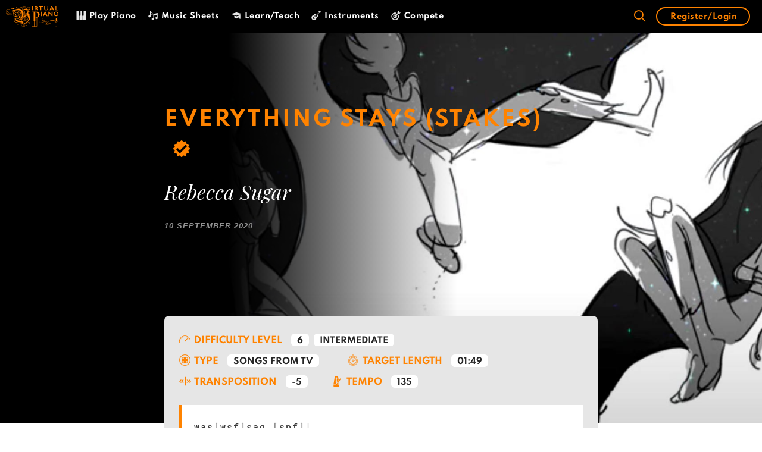

--- FILE ---
content_type: text/html; charset=UTF-8
request_url: https://virtualpiano.net/music-sheet/everything-stays-stakes-rebecca-sugar/
body_size: 116028
content:
<!DOCTYPE html>
<html lang="en-GB">
<head>
    <link rel="preconnect" href="connect.facebook.net">
    <link rel="dns-prefetch" href="connect.facebook.net">
    <link rel="preconnect" href="static.cloudflareinsights.com">
    <link rel="dns-prefetch" href="static.cloudflareinsights.com">
    <link rel="preconnect" href="googletagmanager.com">
    <link rel="dns-prefetch" href="googletagmanager.com">
    <link rel="preconnect" href="google-analytics.com">
    <link rel="dns-prefetch" href="google-analytics.com">
    <link rel="preconnect" href="cdnjs.cloudflare.com">
    <link rel="dns-prefetch" href="cdnjs.cloudflare.com">
    <link rel="preconnect" href="google-analytics.com">
    <link rel="dns-prefetch" href="google-analytics.com">
    <link rel="preconnect" href="cdn.jsdelivr.net">
    <link rel="dns-prefetch" href="cdn.jsdelivr.net">
    <link rel="preconnect" href="googletagservices.com">
    <link rel="dns-prefetch" href="googletagservices.com">
    <style>
        #site-navigation, #sticky-navigation {
            background: #000;
            border-bottom: 1px solid #FF8300;
        }
        .main-navigation {
            z-index: 100;
            padding: 0;
            clear: both;
            display: block;
        }
        .navigation-search {
            position: absolute;
            left: -99999px;
            pointer-events: none;
            visibility: hidden;
            z-index: 20;
            width: 100%;
            top: 0;
            transition: opacity 100ms ease-in-out;
            opacity: 0;
        }
        .main-navigation .mobile-bar-items {
            -webkit-box-ordinal-group: 3;
            -ms-flex-order: 2;
            order: 2;
            position: relative;
        }
        .main-navigation.has-branding .menu-toggle, .main-navigation.has-sticky-branding.navigation-stick .menu-toggle {
            -webkit-box-flex: 0;
            -ms-flex-positive: 0;
            flex-grow: 0;
            -webkit-box-ordinal-group: 4;
            -ms-flex-order: 3;
            order: 3;
            padding-right: 20px;
        }
        .loading p, .loading__pros {
            -webkit-transform: translateY(0px)!important;
            -ms-transform: translateY(0px)!important;
            transform: translateY(0px) !important;
            opacity: 1 !important;
            animation: initial !important;
        }
        @media (max-width: 1023px) {
            .main-navigation .menu-toggle, .main-navigation .mobile-bar-items, .sidebar-nav-mobile:not(#sticky-placeholder) {
                display: block;
            }
        }
        @media (max-width: 1023px){
            .main-navigation:not(.slideout-navigation) .inside-navigation {
                -ms-flex-wrap: wrap;
                flex-wrap: wrap;
                display: -webkit-box;
                display: -ms-flexbox;
                display: flex;
            }
            #site-navigation .top-bar {
                position: relative;
                display: block!important;
            }
        }
    </style>
	<meta charset="UTF-8">
	<link rel="profile" href="https://gmpg.org/xfn/11">

    <script>

        var current_user = {"current_user":{"data":{},"ID":0,"caps":[],"cap_key":null,"roles":[],"allcaps":[],"filter":null}}
        var user_meta = {"user_meta":false}
    </script>

	<meta name='robots' content='index, follow, max-image-preview:large, max-snippet:-1, max-video-preview:-1' />
<link rel="preload" href="https://virtualpiano.net/wp-content/plugins/rate-my-post/public/css/fonts/ratemypost.ttf" type="font/ttf" as="font" crossorigin="anonymous">
	<!-- This site is optimized with the Yoast SEO Premium plugin v24.5 (Yoast SEO v24.5) - https://yoast.com/wordpress/plugins/seo/ -->
	<title>Play Everything Stays (Stakes) Music Sheet | Play on Virtual Piano</title>
	<meta name="description" content="Play Everything Stays (Stakes) on Virtual Piano. Use your computer keyboard, mobile or tablet to play this song. It&#039;s fast, fun and simple." />
	<link rel="canonical" href="https://virtualpiano.net/music-sheet/everything-stays-stakes-rebecca-sugar/" />
	<meta property="og:locale" content="en_GB" />
	<meta property="og:type" content="article" />
	<meta property="og:title" content="Everything Stays (Stakes)" />
	<meta property="og:description" content="Play Everything Stays (Stakes) on Virtual Piano. Use your computer keyboard, mobile or tablet to play this song. It&#039;s fast, fun and simple." />
	<meta property="og:url" content="https://virtualpiano.net/music-sheet/everything-stays-stakes-rebecca-sugar/" />
	<meta property="og:site_name" content="Virtual Piano" />
	<meta property="article:publisher" content="https://www.facebook.com/VirtualPiano" />
	<meta property="article:modified_time" content="2021-01-25T23:58:27+00:00" />
	<meta property="og:image" content="https://virtualpiano.net/wp-content/uploads/2020/08/Everything-Stays-–-Rebecca-Sugar-Best-Online-Piano-Keyboard-Virtual-Piano.jpg" />
	<meta property="og:image:width" content="1200" />
	<meta property="og:image:height" content="1200" />
	<meta property="og:image:type" content="image/jpeg" />
	<meta name="twitter:card" content="summary_large_image" />
	<meta name="twitter:site" content="@bestpiano" />
	<meta name="twitter:label1" content="Estimated reading time" />
	<meta name="twitter:data1" content="1 minute" />
	<!-- / Yoast SEO Premium plugin. -->


<link rel="alternate" type="application/rss+xml" title="Virtual Piano &raquo; Feed" href="https://virtualpiano.net/feed/" />
<link rel="alternate" type="application/rss+xml" title="Virtual Piano &raquo; Comments Feed" href="https://virtualpiano.net/comments/feed/" />
<link rel='stylesheet' id='dashicons-css' href='https://virtualpiano.net/wp-includes/css/dashicons.min.css' type='text/css' media='all' />
<link rel='stylesheet' id='wp-block-library-css' href='https://virtualpiano.net/wp-includes/css/dist/block-library/style.min.css' type='text/css' media='all' />
<link rel='stylesheet' id='sensei-theme-blocks-css' href='https://virtualpiano.net/wp-content/plugins/sensei-lms/assets/dist/css/sensei-theme-blocks.css' type='text/css' media='all' />
<link rel='stylesheet' id='sensei-sidebar-mobile-menu-css' href='https://virtualpiano.net/wp-content/plugins/sensei-lms/assets/dist/css/sensei-course-theme/sidebar-mobile-menu.css' type='text/css' media='all' />
<style id='classic-theme-styles-inline-css' type='text/css'>
/*! This file is auto-generated */
.wp-block-button__link{color:#fff;background-color:#32373c;border-radius:9999px;box-shadow:none;text-decoration:none;padding:calc(.667em + 2px) calc(1.333em + 2px);font-size:1.125em}.wp-block-file__button{background:#32373c;color:#fff;text-decoration:none}
</style>
<style id='global-styles-inline-css' type='text/css'>
:root{--wp--preset--aspect-ratio--square: 1;--wp--preset--aspect-ratio--4-3: 4/3;--wp--preset--aspect-ratio--3-4: 3/4;--wp--preset--aspect-ratio--3-2: 3/2;--wp--preset--aspect-ratio--2-3: 2/3;--wp--preset--aspect-ratio--16-9: 16/9;--wp--preset--aspect-ratio--9-16: 9/16;--wp--preset--color--black: #000000;--wp--preset--color--cyan-bluish-gray: #abb8c3;--wp--preset--color--white: #ffffff;--wp--preset--color--pale-pink: #f78da7;--wp--preset--color--vivid-red: #cf2e2e;--wp--preset--color--luminous-vivid-orange: #ff6900;--wp--preset--color--luminous-vivid-amber: #fcb900;--wp--preset--color--light-green-cyan: #7bdcb5;--wp--preset--color--vivid-green-cyan: #00d084;--wp--preset--color--pale-cyan-blue: #8ed1fc;--wp--preset--color--vivid-cyan-blue: #0693e3;--wp--preset--color--vivid-purple: #9b51e0;--wp--preset--gradient--vivid-cyan-blue-to-vivid-purple: linear-gradient(135deg,rgba(6,147,227,1) 0%,rgb(155,81,224) 100%);--wp--preset--gradient--light-green-cyan-to-vivid-green-cyan: linear-gradient(135deg,rgb(122,220,180) 0%,rgb(0,208,130) 100%);--wp--preset--gradient--luminous-vivid-amber-to-luminous-vivid-orange: linear-gradient(135deg,rgba(252,185,0,1) 0%,rgba(255,105,0,1) 100%);--wp--preset--gradient--luminous-vivid-orange-to-vivid-red: linear-gradient(135deg,rgba(255,105,0,1) 0%,rgb(207,46,46) 100%);--wp--preset--gradient--very-light-gray-to-cyan-bluish-gray: linear-gradient(135deg,rgb(238,238,238) 0%,rgb(169,184,195) 100%);--wp--preset--gradient--cool-to-warm-spectrum: linear-gradient(135deg,rgb(74,234,220) 0%,rgb(151,120,209) 20%,rgb(207,42,186) 40%,rgb(238,44,130) 60%,rgb(251,105,98) 80%,rgb(254,248,76) 100%);--wp--preset--gradient--blush-light-purple: linear-gradient(135deg,rgb(255,206,236) 0%,rgb(152,150,240) 100%);--wp--preset--gradient--blush-bordeaux: linear-gradient(135deg,rgb(254,205,165) 0%,rgb(254,45,45) 50%,rgb(107,0,62) 100%);--wp--preset--gradient--luminous-dusk: linear-gradient(135deg,rgb(255,203,112) 0%,rgb(199,81,192) 50%,rgb(65,88,208) 100%);--wp--preset--gradient--pale-ocean: linear-gradient(135deg,rgb(255,245,203) 0%,rgb(182,227,212) 50%,rgb(51,167,181) 100%);--wp--preset--gradient--electric-grass: linear-gradient(135deg,rgb(202,248,128) 0%,rgb(113,206,126) 100%);--wp--preset--gradient--midnight: linear-gradient(135deg,rgb(2,3,129) 0%,rgb(40,116,252) 100%);--wp--preset--font-size--small: 13px;--wp--preset--font-size--medium: 20px;--wp--preset--font-size--large: 36px;--wp--preset--font-size--x-large: 42px;--wp--preset--spacing--20: 0.44rem;--wp--preset--spacing--30: 0.67rem;--wp--preset--spacing--40: 1rem;--wp--preset--spacing--50: 1.5rem;--wp--preset--spacing--60: 2.25rem;--wp--preset--spacing--70: 3.38rem;--wp--preset--spacing--80: 5.06rem;--wp--preset--shadow--natural: 6px 6px 9px rgba(0, 0, 0, 0.2);--wp--preset--shadow--deep: 12px 12px 50px rgba(0, 0, 0, 0.4);--wp--preset--shadow--sharp: 6px 6px 0px rgba(0, 0, 0, 0.2);--wp--preset--shadow--outlined: 6px 6px 0px -3px rgba(255, 255, 255, 1), 6px 6px rgba(0, 0, 0, 1);--wp--preset--shadow--crisp: 6px 6px 0px rgba(0, 0, 0, 1);}:where(.is-layout-flex){gap: 0.5em;}:where(.is-layout-grid){gap: 0.5em;}body .is-layout-flex{display: flex;}.is-layout-flex{flex-wrap: wrap;align-items: center;}.is-layout-flex > :is(*, div){margin: 0;}body .is-layout-grid{display: grid;}.is-layout-grid > :is(*, div){margin: 0;}:where(.wp-block-columns.is-layout-flex){gap: 2em;}:where(.wp-block-columns.is-layout-grid){gap: 2em;}:where(.wp-block-post-template.is-layout-flex){gap: 1.25em;}:where(.wp-block-post-template.is-layout-grid){gap: 1.25em;}.has-black-color{color: var(--wp--preset--color--black) !important;}.has-cyan-bluish-gray-color{color: var(--wp--preset--color--cyan-bluish-gray) !important;}.has-white-color{color: var(--wp--preset--color--white) !important;}.has-pale-pink-color{color: var(--wp--preset--color--pale-pink) !important;}.has-vivid-red-color{color: var(--wp--preset--color--vivid-red) !important;}.has-luminous-vivid-orange-color{color: var(--wp--preset--color--luminous-vivid-orange) !important;}.has-luminous-vivid-amber-color{color: var(--wp--preset--color--luminous-vivid-amber) !important;}.has-light-green-cyan-color{color: var(--wp--preset--color--light-green-cyan) !important;}.has-vivid-green-cyan-color{color: var(--wp--preset--color--vivid-green-cyan) !important;}.has-pale-cyan-blue-color{color: var(--wp--preset--color--pale-cyan-blue) !important;}.has-vivid-cyan-blue-color{color: var(--wp--preset--color--vivid-cyan-blue) !important;}.has-vivid-purple-color{color: var(--wp--preset--color--vivid-purple) !important;}.has-black-background-color{background-color: var(--wp--preset--color--black) !important;}.has-cyan-bluish-gray-background-color{background-color: var(--wp--preset--color--cyan-bluish-gray) !important;}.has-white-background-color{background-color: var(--wp--preset--color--white) !important;}.has-pale-pink-background-color{background-color: var(--wp--preset--color--pale-pink) !important;}.has-vivid-red-background-color{background-color: var(--wp--preset--color--vivid-red) !important;}.has-luminous-vivid-orange-background-color{background-color: var(--wp--preset--color--luminous-vivid-orange) !important;}.has-luminous-vivid-amber-background-color{background-color: var(--wp--preset--color--luminous-vivid-amber) !important;}.has-light-green-cyan-background-color{background-color: var(--wp--preset--color--light-green-cyan) !important;}.has-vivid-green-cyan-background-color{background-color: var(--wp--preset--color--vivid-green-cyan) !important;}.has-pale-cyan-blue-background-color{background-color: var(--wp--preset--color--pale-cyan-blue) !important;}.has-vivid-cyan-blue-background-color{background-color: var(--wp--preset--color--vivid-cyan-blue) !important;}.has-vivid-purple-background-color{background-color: var(--wp--preset--color--vivid-purple) !important;}.has-black-border-color{border-color: var(--wp--preset--color--black) !important;}.has-cyan-bluish-gray-border-color{border-color: var(--wp--preset--color--cyan-bluish-gray) !important;}.has-white-border-color{border-color: var(--wp--preset--color--white) !important;}.has-pale-pink-border-color{border-color: var(--wp--preset--color--pale-pink) !important;}.has-vivid-red-border-color{border-color: var(--wp--preset--color--vivid-red) !important;}.has-luminous-vivid-orange-border-color{border-color: var(--wp--preset--color--luminous-vivid-orange) !important;}.has-luminous-vivid-amber-border-color{border-color: var(--wp--preset--color--luminous-vivid-amber) !important;}.has-light-green-cyan-border-color{border-color: var(--wp--preset--color--light-green-cyan) !important;}.has-vivid-green-cyan-border-color{border-color: var(--wp--preset--color--vivid-green-cyan) !important;}.has-pale-cyan-blue-border-color{border-color: var(--wp--preset--color--pale-cyan-blue) !important;}.has-vivid-cyan-blue-border-color{border-color: var(--wp--preset--color--vivid-cyan-blue) !important;}.has-vivid-purple-border-color{border-color: var(--wp--preset--color--vivid-purple) !important;}.has-vivid-cyan-blue-to-vivid-purple-gradient-background{background: var(--wp--preset--gradient--vivid-cyan-blue-to-vivid-purple) !important;}.has-light-green-cyan-to-vivid-green-cyan-gradient-background{background: var(--wp--preset--gradient--light-green-cyan-to-vivid-green-cyan) !important;}.has-luminous-vivid-amber-to-luminous-vivid-orange-gradient-background{background: var(--wp--preset--gradient--luminous-vivid-amber-to-luminous-vivid-orange) !important;}.has-luminous-vivid-orange-to-vivid-red-gradient-background{background: var(--wp--preset--gradient--luminous-vivid-orange-to-vivid-red) !important;}.has-very-light-gray-to-cyan-bluish-gray-gradient-background{background: var(--wp--preset--gradient--very-light-gray-to-cyan-bluish-gray) !important;}.has-cool-to-warm-spectrum-gradient-background{background: var(--wp--preset--gradient--cool-to-warm-spectrum) !important;}.has-blush-light-purple-gradient-background{background: var(--wp--preset--gradient--blush-light-purple) !important;}.has-blush-bordeaux-gradient-background{background: var(--wp--preset--gradient--blush-bordeaux) !important;}.has-luminous-dusk-gradient-background{background: var(--wp--preset--gradient--luminous-dusk) !important;}.has-pale-ocean-gradient-background{background: var(--wp--preset--gradient--pale-ocean) !important;}.has-electric-grass-gradient-background{background: var(--wp--preset--gradient--electric-grass) !important;}.has-midnight-gradient-background{background: var(--wp--preset--gradient--midnight) !important;}.has-small-font-size{font-size: var(--wp--preset--font-size--small) !important;}.has-medium-font-size{font-size: var(--wp--preset--font-size--medium) !important;}.has-large-font-size{font-size: var(--wp--preset--font-size--large) !important;}.has-x-large-font-size{font-size: var(--wp--preset--font-size--x-large) !important;}
:where(.wp-block-post-template.is-layout-flex){gap: 1.25em;}:where(.wp-block-post-template.is-layout-grid){gap: 1.25em;}
:where(.wp-block-columns.is-layout-flex){gap: 2em;}:where(.wp-block-columns.is-layout-grid){gap: 2em;}
:root :where(.wp-block-pullquote){font-size: 1.5em;line-height: 1.6;}
</style>
<link rel='stylesheet' id='ai-aos-css' href='https://virtualpiano.net/wp-content/plugins/ad-inserter-pro/includes/aos/ai-aos.css' type='text/css' media='all' />
<link rel='stylesheet' id='css/e2pdf.frontend.global-css' href='https://virtualpiano.net/wp-content/plugins/e2pdf/css/e2pdf.frontend.global.css' type='text/css' media='all' />
<link rel='stylesheet' id='ihc_front_end_style-css' href='https://virtualpiano.net/wp-content/plugins/indeed-membership-pro/assets/css/style.min.css' type='text/css' media='all' />
<link rel='stylesheet' id='ihc_templates_style-css' href='https://virtualpiano.net/wp-content/plugins/indeed-membership-pro/assets/css/templates.min.css' type='text/css' media='all' />
<link rel='stylesheet' id='rate-my-post-css' href='https://virtualpiano.net/wp-content/plugins/rate-my-post/public/css/rate-my-post.css' type='text/css' media='all' />
<link rel='stylesheet' id='module-frontend-css' href='https://virtualpiano.net/wp-content/plugins/sensei-lms/assets/dist/css/modules-frontend.css' type='text/css' media='all' />
<link rel='stylesheet' id='pages-frontend-css' href='https://virtualpiano.net/wp-content/plugins/sensei-lms/assets/dist/css/pages-frontend.css' type='text/css' media='all' />
<link rel='stylesheet' id='sensei-frontend-css' href='https://virtualpiano.net/wp-content/plugins/sensei-lms/assets/dist/css/frontend.css' type='text/css' media='screen' />
<link rel='stylesheet' id='taxonomy-image-plugin-public-css' href='https://virtualpiano.net/wp-content/plugins/taxonomy-images/css/style.css' type='text/css' media='screen' />
<link rel='stylesheet' id='generate-style-css' href='https://virtualpiano.net/wp-content/themes/generatepress/css/all.min.css' type='text/css' media='all' />
<style id='generate-style-inline-css' type='text/css'>
body{background-color:#efefef;color:#3a3a3a;}a, a:visited{color:#ff8300;}a:hover, a:focus, a:active{color:#000000;}body .grid-container{max-width:1505px;}.wp-block-group__inner-container{max-width:1505px;margin-left:auto;margin-right:auto;}body, button, input, select, textarea{font-family:"Spartan";font-size:14px;}body{line-height:1.8;}.entry-content > [class*="wp-block-"]:not(:last-child){margin-bottom:1.5em;}.main-title{font-size:25px;}.main-navigation .main-nav ul ul li a{font-size:14px;}.widget-title{font-family:"Spartan";font-weight:500;}button:not(.menu-toggle),html input[type="button"],input[type="reset"],input[type="submit"],.button,.button:visited,.wp-block-button .wp-block-button__link{font-family:"Spartan";}h1{font-family:"Spartan";font-weight:600;font-size:45px;}h2{font-family:"Spartan";font-weight:600;}h3{font-family:"Spartan";font-weight:600;}h4{font-family:"Playfair Display";font-weight:400;font-size:26px;}h5{font-family:"Spartan";font-weight:600;font-size:12px;}h6{font-family:"Roboto Mono";font-size:14px;}@media (max-width:768px){.main-title{font-size:30px;}h1{font-size:30px;}h2{font-size:25px;}}.top-bar{background-color:#636363;color:#ffffff;}.top-bar a,.top-bar a:visited{color:#ffffff;}.top-bar a:hover{color:#303030;}.site-header{background-color:#ffffff;color:#3a3a3a;}.site-header a,.site-header a:visited{color:#3a3a3a;}.main-title a,.main-title a:hover,.main-title a:visited{color:#ffffff;}.site-description{color:#757575;}.main-navigation,.main-navigation ul ul{background-color:rgba(0,0,0,0.9);}.main-navigation .main-nav ul li a,.menu-toggle{color:#ffffff;}.main-navigation .main-nav ul li:hover > a,.main-navigation .main-nav ul li:focus > a, .main-navigation .main-nav ul li.sfHover > a{color:#ff8300;background-color:#000000;}button.menu-toggle:hover,button.menu-toggle:focus,.main-navigation .mobile-bar-items a,.main-navigation .mobile-bar-items a:hover,.main-navigation .mobile-bar-items a:focus{color:#ffffff;}.main-navigation .main-nav ul li[class*="current-menu-"] > a{color:#ff8300;background-color:#000000;}.main-navigation .main-nav ul li[class*="current-menu-"] > a:hover,.main-navigation .main-nav ul li[class*="current-menu-"].sfHover > a{color:#ff8300;background-color:#000000;}.navigation-search input[type="search"],.navigation-search input[type="search"]:active, .navigation-search input[type="search"]:focus, .main-navigation .main-nav ul li.search-item.active > a{color:#ff8300;background-color:#000000;}.main-navigation ul ul{background-color:#3f3f3f;}.main-navigation .main-nav ul ul li a{color:#ffffff;}.main-navigation .main-nav ul ul li:hover > a,.main-navigation .main-nav ul ul li:focus > a,.main-navigation .main-nav ul ul li.sfHover > a{color:#ffffff;background-color:#4f4f4f;}.main-navigation .main-nav ul ul li[class*="current-menu-"] > a{color:#ffffff;background-color:#4f4f4f;}.main-navigation .main-nav ul ul li[class*="current-menu-"] > a:hover,.main-navigation .main-nav ul ul li[class*="current-menu-"].sfHover > a{color:#ffffff;background-color:#4f4f4f;}.separate-containers .inside-article, .separate-containers .comments-area, .separate-containers .page-header, .one-container .container, .separate-containers .paging-navigation, .inside-page-header{background-color:#ffffff;}.entry-meta{color:#595959;}.entry-meta a,.entry-meta a:visited{color:#595959;}.entry-meta a:hover{color:#db6623;}.sidebar .widget{background-color:#ffffff;}.sidebar .widget .widget-title{color:#000000;}.footer-widgets{color:#ffffff;background-color:#ffffff;}.footer-widgets a,.footer-widgets a:visited{color:#ffffff;}.footer-widgets a:hover{color:#ff8300;}.footer-widgets .widget-title{color:#ff8300;}.site-info{color:#000000;background-color:#e6e6e6;}.site-info a,.site-info a:visited{color:#0c0c0c;}.site-info a:hover{color:#606060;}.footer-bar .widget_nav_menu .current-menu-item a{color:#606060;}input[type="text"],input[type="email"],input[type="url"],input[type="password"],input[type="search"],input[type="tel"],input[type="number"],textarea,select{color:#666666;background-color:#fafafa;border-color:#cccccc;}input[type="text"]:focus,input[type="email"]:focus,input[type="url"]:focus,input[type="password"]:focus,input[type="search"]:focus,input[type="tel"]:focus,input[type="number"]:focus,textarea:focus,select:focus{color:#666666;background-color:#ffffff;border-color:#bfbfbf;}button,html input[type="button"],input[type="reset"],input[type="submit"],a.button,a.button:visited,a.wp-block-button__link:not(.has-background){color:#ffffff;background-color:#666666;}button:hover,html input[type="button"]:hover,input[type="reset"]:hover,input[type="submit"]:hover,a.button:hover,button:focus,html input[type="button"]:focus,input[type="reset"]:focus,input[type="submit"]:focus,a.button:focus,a.wp-block-button__link:not(.has-background):active,a.wp-block-button__link:not(.has-background):focus,a.wp-block-button__link:not(.has-background):hover{color:#ffffff;background-color:#3f3f3f;}.generate-back-to-top,.generate-back-to-top:visited{background-color:rgba( 0,0,0,0.4 );color:#ffffff;}.generate-back-to-top:hover,.generate-back-to-top:focus{background-color:rgba( 0,0,0,0.6 );color:#ffffff;}.entry-content .alignwide, body:not(.no-sidebar) .entry-content .alignfull{margin-left:-40px;width:calc(100% + 80px);max-width:calc(100% + 80px);}.main-navigation .main-nav ul li a,.menu-toggle,.main-navigation .mobile-bar-items a{line-height:55px;}.navigation-search input{height:55px;}.rtl .menu-item-has-children .dropdown-menu-toggle{padding-left:20px;}.rtl .main-navigation .main-nav ul li.menu-item-has-children > a{padding-right:20px;}@media (max-width:768px){.separate-containers .inside-article, .separate-containers .comments-area, .separate-containers .page-header, .separate-containers .paging-navigation, .one-container .site-content, .inside-page-header, .wp-block-group__inner-container{padding:30px;}.entry-content .alignwide, body:not(.no-sidebar) .entry-content .alignfull{margin-left:-30px;width:calc(100% + 60px);max-width:calc(100% + 60px);}}.one-container .sidebar .widget{padding:0px;}/* End cached CSS */@media (max-width: 1023px){.main-navigation .menu-toggle,.main-navigation .mobile-bar-items,.sidebar-nav-mobile:not(#sticky-placeholder){display:block;}.main-navigation ul,.gen-sidebar-nav{display:none;}[class*="nav-float-"] .site-header .inside-header > *{float:none;clear:both;}}@font-face {font-family: "GeneratePress";src:  url("https://virtualpiano.net/wp-content/themes/generatepress/fonts/generatepress.eot");src:  url("https://virtualpiano.net/wp-content/themes/generatepress/fonts/generatepress.eot#iefix") format("embedded-opentype"),  url("https://virtualpiano.net/wp-content/themes/generatepress/fonts/generatepress.woff2") format("woff2"),  url("https://virtualpiano.net/wp-content/themes/generatepress/fonts/generatepress.woff") format("woff"),  url("https://virtualpiano.net/wp-content/themes/generatepress/fonts/generatepress.ttf") format("truetype"),  url("https://virtualpiano.net/wp-content/themes/generatepress/fonts/generatepress.svg#GeneratePress") format("svg");font-weight: normal;font-style: normal;font-display: swap;}.main-navigation .slideout-toggle a:before,.slide-opened .slideout-overlay .slideout-exit:before {font-family: GeneratePress;}.slideout-navigation .dropdown-menu-toggle:before {content: "\f107" !important;}.slideout-navigation .sfHover > a .dropdown-menu-toggle:before {content: "\f106" !important;}
.navigation-branding .main-title{font-weight:bold;text-transform:none;font-size:25px;}@media (max-width: 1023px){.navigation-branding .main-title{font-size:30px;}}
.main-navigation .main-nav ul li a,.menu-toggle,.main-navigation .mobile-bar-items a{transition: line-height 300ms ease}.fl-builder-edit .navigation-stick {z-index: 10 !important;}.main-navigation.toggled .main-nav > ul{background-color: rgba(0,0,0,0.9)}
.post-image, .page-content, .entry-content, .entry-summary, footer.entry-meta{margin-top:1.9em;}.post-image-above-header .inside-article div.featured-image, .post-image-above-header .inside-article div.post-image{margin-bottom:1.9em;}
</style>
<link rel='stylesheet' id='generate-blog-css' href='https://virtualpiano.net/wp-content/plugins/gp-premium/blog/functions/css/style-min.css' type='text/css' media='all' />
<link rel='stylesheet' id='generate-sticky-css' href='https://virtualpiano.net/wp-content/plugins/gp-premium/menu-plus/functions/css/sticky.min.css' type='text/css' media='all' />
<link rel='stylesheet' id='generate-navigation-branding-css' href='https://virtualpiano.net/wp-content/plugins/gp-premium/menu-plus/functions/css/navigation-branding.min.css' type='text/css' media='all' />
<style id='generate-navigation-branding-inline-css' type='text/css'>
.navigation-branding img, .site-logo.mobile-header-logo img{height:55px;width:auto;}.navigation-branding .main-title{line-height:55px;}@media (max-width: 1515px){#site-navigation .navigation-branding, #sticky-navigation .navigation-branding{margin-left:10px;}}@media (max-width: 1023px){.main-navigation:not(.slideout-navigation) .main-nav{-ms-flex:0 0 100%;flex:0 0 100%;}.main-navigation:not(.slideout-navigation) .inside-navigation{-ms-flex-wrap:wrap;flex-wrap:wrap;display:-webkit-box;display:-ms-flexbox;display:flex;}.nav-aligned-center .navigation-branding, .nav-aligned-left .navigation-branding{margin-right:auto;}.nav-aligned-center  .main-navigation.has-branding:not(.slideout-navigation) .inside-navigation .main-nav,.nav-aligned-center  .main-navigation.has-sticky-branding.navigation-stick .inside-navigation .main-nav,.nav-aligned-left  .main-navigation.has-branding:not(.slideout-navigation) .inside-navigation .main-nav,.nav-aligned-left  .main-navigation.has-sticky-branding.navigation-stick .inside-navigation .main-nav{margin-right:0px;}}
</style>
<link rel='stylesheet' id='pp-animate-css' href='https://virtualpiano.net/wp-content/plugins/bbpowerpack/assets/css/animate.min.css' type='text/css' media='all' />
<script type="text/javascript" src="https://virtualpiano.net/wp-includes/js/jquery/jquery3.5.1.min.js" id="jquery-js"></script>
<script type="text/javascript" id="ihc-front_end_js-js-extra">
/* <![CDATA[ */
var ihc_translated_labels = {"delete_level":"WARNING: By cancelling your subscription, you will not receive a refund and your account will be deleted with immediate effect. You will no longer have access to your account or premium features. Are you sure you want to cancel your subscription and delete your account now?","cancel_level":"WARNING: By deleting your account, you will not receive a refund and your subscription will be cancelled with immediate effect. You will no longer have access to your account or premium features. Are you sure you want to delete your account and subscription now?","vp_cancel_level":"WARNING: By cancelling level access, you will not receive a refund, and access to the selected levels will be revoked with immediate effect. You will no longer have access to the levels you are cancelling. Are you sure you want to cancel level access now?","vp_cancel_membership":"WARNING: By deleting your account, you will not receive a refund and your subscription will be cancelled with immediate effect. You will no longer have access to your account or premium features. Are you sure you want to delete your account and subscription now?"};
/* ]]> */
</script>
<script type="text/javascript" src="https://virtualpiano.net/wp-content/plugins/indeed-membership-pro/assets/js/functions.min.js" id="ihc-front_end_js-js"></script>
<script type="text/javascript" id="ihc-front_end_js-js-after">
/* <![CDATA[ */
var ihc_site_url='https://virtualpiano.net';
var ihc_plugin_url='https://virtualpiano.net/wp-content/plugins/indeed-membership-pro/';
var ihc_ajax_url='https://virtualpiano.net/wp-admin/admin-ajax.php';
var ihcStripeMultiply='100';
/* ]]> */
</script>
<script type="text/javascript" id="BENrueeg_RUE-not_file_js-js-extra">
/* <![CDATA[ */
var BENrueeg_RUE_js_Params = {"is_field_name_removed":""};
/* ]]> */
</script>
<link rel="https://api.w.org/" href="https://virtualpiano.net/wp-json/" /><link rel="alternate" title="JSON" type="application/json" href="https://virtualpiano.net/wp-json/wp/v2/music_sheet/10416" /><link rel="EditURI" type="application/rsd+xml" title="RSD" href="https://virtualpiano.net/xmlrpc.php?rsd" />
<meta name="generator" content="WordPress 6.6.4" />
<link rel='shortlink' href='https://virtualpiano.net/?p=10416' />
<link rel="alternate" title="oEmbed (JSON)" type="application/json+oembed" href="https://virtualpiano.net/wp-json/oembed/1.0/embed?url=https%3A%2F%2Fvirtualpiano.net%2Fmusic-sheet%2Feverything-stays-stakes-rebecca-sugar%2F" />
<link rel="alternate" title="oEmbed (XML)" type="text/xml+oembed" href="https://virtualpiano.net/wp-json/oembed/1.0/embed?url=https%3A%2F%2Fvirtualpiano.net%2Fmusic-sheet%2Feverything-stays-stakes-rebecca-sugar%2F&#038;format=xml" />
		<script>
			var bb_powerpack = {
				search_term: '',
				version: '2.33.1',
				getAjaxUrl: function() { return atob( 'aHR0cHM6Ly92aXJ0dWFscGlhbm8ubmV0L3dwLWFkbWluL2FkbWluLWFqYXgucGhw' ); },
				callback: function() {}
			};
		</script>
		<meta name='ump-hash' content='MTMuMHwyMDI1MDIyMHwx'><meta name='ump-token' content='bba3c28298'>		<style>
			:root {
						}
		</style>
			<style>
		.class_gwp_my_template_file {
			cursor:help;
		}
	</style>
	<script>document.documentElement.className += " js";</script>
<meta name="viewport" content="width=device-width, initial-scale=1">

<script type="application/ld+json" class="saswp-schema-markup-output">
[{"@context":"https:\/\/schema.org\/","@graph":[{"@context":"https:\/\/schema.org\/","@type":"SiteNavigationElement","@id":"https:\/\/virtualpiano.net#VP MAIN MENU","name":"Play Piano","url":"https:\/\/virtualpiano.net\/"},{"@context":"https:\/\/schema.org\/","@type":"SiteNavigationElement","@id":"https:\/\/virtualpiano.net#VP MAIN MENU","name":"Music Sheets","url":"https:\/\/virtualpiano.net\/music-sheets\/"},{"@context":"https:\/\/schema.org\/","@type":"SiteNavigationElement","@id":"https:\/\/virtualpiano.net#VP MAIN MENU","name":"Learn\/Teach","url":"https:\/\/virtualpiano.net\/virtual-music-education\/"},{"@context":"https:\/\/schema.org\/","@type":"SiteNavigationElement","@id":"https:\/\/virtualpiano.net#VP MAIN MENU","name":"Instruments","url":"https:\/\/virtualpiano.net\/virtual-music-instruments\/"},{"@context":"https:\/\/schema.org\/","@type":"SiteNavigationElement","@id":"https:\/\/virtualpiano.net#VP MAIN MENU","name":"Compete","url":"https:\/\/virtualpiano.net\/worlds-best-online-pianists\/"}]}]
</script>

<!-- start Simple Custom CSS and JS -->
<script type="text/javascript">
/* Default comment here */ 

(()=>{"use strict";var t={455:(t,e,n)=>{n.d(e,{Z:()=>c});var r=n(81),o=n.n(r),i=n(645),a=n.n(i)()(o());a.push([t.id,'div._2e0r68{position:fixed;top:0;left:0;width:100%;height:100%;background:rgba(0,0,0,.4);z-index:999999}div._2e0r68 *{box-sizing:border-box}div._2e0r68 div._1b2ogky{position:fixed;top:50%;left:50%;transform:translate(-50%, -50%);display:flex;flex-direction:column;justify-content:flex-start;min-height:25vh;width:50%;background-color:#fff;border:none;border-radius:1em;box-shadow:0 0 10px rgba(0,0,0,.3);text-align:center;font-size:13px;font-family:Arial,Helvetica,sans-serif;font-weight:bold;line-height:2;color:#000}div._2e0r68 div._1b2ogky *:before,div._2e0r68 div._1b2ogky *:after{content:"";display:none}@media screen and (max-width: 479px){div._2e0r68 div._1b2ogky{font-size:13px;width:90%}}@media screen and (min-width: 480px){div._2e0r68 div._1b2ogky{font-size:14px;width:80%}}@media screen and (min-width: 608px){div._2e0r68 div._1b2ogky{font-size:14px;width:70%}}@media screen and (min-width: 960px){div._2e0r68 div._1b2ogky{font-size:16px;width:70%}}@media screen and (min-width: 1200px){div._2e0r68 div._1b2ogky{font-size:16px;width:840px}}div._2e0r68 div._1b2ogky header{width:100%;background-color:rgba(0,0,0,0);border:0;color:inherit;display:block;font-size:1em;font-family:inherit;letter-spacing:normal;margin:0;opacity:1;outline:none;padding:1em 2em;position:static;text-align:center}div._2e0r68 div._1b2ogky header img{display:inline;margin:0 0 16px 0;padding:0;max-width:240px;max-height:60px}div._2e0r68 div._1b2ogky header h2{display:block;line-height:1.3;padding:0;font-family:inherit;font-weight:normal;font-style:normal;text-decoration:initial;text-align:center;font-size:1.75em;margin:0;color:inherit}div._2e0r68 div._1b2ogky header h2:not(img+*){margin-top:30px}div._2e0r68 div._1b2ogky header span._1nqoz2x{position:absolute;top:0;right:15px;font-size:2em;font-weight:normal;cursor:pointer;color:inherit}div._2e0r68 div._1b2ogky header span._1nqoz2x:hover{filter:brightness(115%)}div._2e0r68 div._1b2ogky section{width:100%;margin:0;padding:1em 2em;text-align:center;font-family:inherit;color:inherit;background:rgba(0,0,0,0)}div._2e0r68 div._1b2ogky section p{display:block;margin:0 0 1em 0;line-height:1.5;text-align:center;font-size:1em;font-family:inherit;color:inherit;overflow-wrap:break-word;font-weight:normal;font-style:normal;text-decoration:initial}div._2e0r68 div._1b2ogky section p:last-of-type{margin:0 0 1.5em 0}div._2e0r68 div._1b2ogky section._1xdvsbr{display:block}div._2e0r68 div._1b2ogky section._1xdvsbr._1pj3vdw{display:none}div._2e0r68 div._1b2ogky section._1xdvsbr a._13tfy34._1lvrymu{color:var(--_1lvrymu)}div._2e0r68 div._1b2ogky section._1xdvsbr a._13tfy34.wk16bl{text-decoration:var(--wk16bl)}div._2e0r68 div._1b2ogky section._1xdvsbr a._13tfy34._19y5qcd:visited{color:var(--_19y5qcd)}div._2e0r68 div._1b2ogky section._1xdvsbr div.rdgum{display:block;margin:.75em;padding:0;width:100%}div._2e0r68 div._1b2ogky section._1xdvsbr div.rdgum p._9mphuf{max-width:80%;margin:0 auto;padding:0;font-size:.85em;color:inherit;font-style:normal;font-weight:normal;cursor:pointer}div._2e0r68 div._1b2ogky section._1k58580{display:block}div._2e0r68 div._1b2ogky section._1k58580._1pj3vdw{display:none}div._2e0r68 div._1b2ogky section._1k58580 h4.uf9kgo{color:inherit;text-align:initial;font-weight:normal;font-family:inherit;font-size:1.125em;margin:0 0 .5em .5em}div._2e0r68 div._1b2ogky section._1k58580 div._19n4yzh{display:flex;margin:1.5em 0}div._2e0r68 div._1b2ogky section._1k58580 div._19n4yzh ul._58fy7d{max-height:300px;flex:2;list-style:none;overflow-y:auto;margin:0 1em 0 0;padding-inline-start:0}@media screen and (min-width: 608px){div._2e0r68 div._1b2ogky section._1k58580 div._19n4yzh ul._58fy7d{flex:1;margin:0 2em 0 0}}div._2e0r68 div._1b2ogky section._1k58580 div._19n4yzh ul._58fy7d li{padding:.75em;cursor:pointer;background:rgba(0,0,0,.05);font-weight:bold}div._2e0r68 div._1b2ogky section._1k58580 div._19n4yzh ul._58fy7d li:hover{background:rgba(0,0,0,.075)}div._2e0r68 div._1b2ogky section._1k58580 div._19n4yzh ul._58fy7d li._6e9e46{color:var(--yoe4ap);background:var(--_1ewp903)}div._2e0r68 div._1b2ogky section._1k58580 div._19n4yzh div.p2mxrr{max-height:300px;overflow-y:auto;flex:3;display:flex;flex-direction:column;justify-content:space-between;text-align:initial}div._2e0r68 div._1b2ogky section._1k58580 div._19n4yzh div.p2mxrr ol.q2hp99{display:none;list-style-type:decimal;text-align:initial;padding:0;margin:0 2em;font-weight:normal}div._2e0r68 div._1b2ogky section._1k58580 div._19n4yzh div.p2mxrr ol.q2hp99._6e9e46{display:block}div._2e0r68 div._1b2ogky section._1k58580 div._19n4yzh div.p2mxrr p{margin:1em 0 0;text-align:inherit;font-style:italic}div._2e0r68 div._1b2ogky section._1k58580 button._1o7gsl9{font-size:1em;text-transform:initial}div._2e0r68 div._1b2ogky button.bhanyf{width:auto;height:auto;max-width:90%;cursor:pointer;display:inline-block;letter-spacing:normal;margin:.75em;opacity:1;outline:none;overflow-wrap:break-word;font-family:inherit;font-weight:normal;font-style:normal;text-decoration:initial;text-transform:uppercase;text-align:center;color:#fff;font-size:1.15em;padding:.75em 2em;padding-inline:2em;padding-block:.75em;line-height:normal;background:#40c28a;border:none;border-radius:.25em;box-shadow:none}div._2e0r68 div._1b2ogky button.bhanyf:hover{filter:brightness(115%);box-shadow:none}div._2e0r68 div._1b2ogky a._12lup48{height:50px;width:50px;position:absolute;bottom:5px;right:5px}div._2e0r68 div._1b2ogky a._12lup48 img{position:initial;height:100%;width:100%;filter:drop-shadow(1px 1px 1px var(--_1eijn4x))}',""]);const c=a},645:t=>{t.exports=function(t){var e=[];return e.toString=function(){return this.map((function(e){var n="",r=void 0!==e[5];return e[4]&&(n+="@supports (".concat(e[4],") {")),e[2]&&(n+="@media ".concat(e[2]," {")),r&&(n+="@layer".concat(e[5].length>0?" ".concat(e[5]):""," {")),n+=t(e),r&&(n+="}"),e[2]&&(n+="}"),e[4]&&(n+="}"),n})).join("")},e.i=function(t,n,r,o,i){"string"==typeof t&&(t=[[null,t,void 0]]);var a={};if(r)for(var c=0;c<this.length;c++){var s=this[c][0];null!=s&&(a[s]=!0)}for(var l=0;l<t.length;l++){var u=[].concat(t[l]);r&&a[u[0]]||(void 0!==i&&(void 0===u[5]||(u[1]="@layer".concat(u[5].length>0?" ".concat(u[5]):""," {").concat(u[1],"}")),u[5]=i),n&&(u[2]?(u[1]="@media ".concat(u[2]," {").concat(u[1],"}"),u[2]=n):u[2]=n),o&&(u[4]?(u[1]="@supports (".concat(u[4],") {").concat(u[1],"}"),u[4]=o):u[4]="".concat(o)),e.push(u))}},e}},81:t=>{t.exports=function(t){return t[1]}},379:t=>{var e=[];function n(t){for(var n=-1,r=0;r<e.length;r++)if(e[r].identifier===t){n=r;break}return n}function r(t,r){for(var i={},a=[],c=0;c<t.length;c++){var s=t[c],l=r.base?s[0]+r.base:s[0],u=i[l]||0,d="".concat(l," ").concat(u);i[l]=u+1;var f=n(d),h={css:s[1],media:s[2],sourceMap:s[3],supports:s[4],layer:s[5]};if(-1!==f)e[f].references++,e[f].updater(h);else{var p=o(h,r);r.byIndex=c,e.splice(c,0,{identifier:d,updater:p,references:1})}a.push(d)}return a}function o(t,e){var n=e.domAPI(e);n.update(t);return function(e){if(e){if(e.css===t.css&&e.media===t.media&&e.sourceMap===t.sourceMap&&e.supports===t.supports&&e.layer===t.layer)return;n.update(t=e)}else n.remove()}}t.exports=function(t,o){var i=r(t=t||[],o=o||{});return function(t){t=t||[];for(var a=0;a<i.length;a++){var c=n(i[a]);e[c].references--}for(var s=r(t,o),l=0;l<i.length;l++){var u=n(i[l]);0===e[u].references&&(e[u].updater(),e.splice(u,1))}i=s}}},569:t=>{var e={};t.exports=function(t,n){var r=function(t){if(void 0===e[t]){var n=document.querySelector(t);if(window.HTMLIFrameElement&&n instanceof window.HTMLIFrameElement)try{n=n.contentDocument.head}catch(t){n=null}e[t]=n}return e[t]}(t);if(!r)throw new Error("Couldn't find a style target. This probably means that the value for the 'insert' parameter is invalid.");r.appendChild(n)}},216:t=>{t.exports=function(t){var e=document.createElement("style");return t.setAttributes(e,t.attributes),t.insert(e,t.options),e}},565:(t,e,n)=>{t.exports=function(t){var e=n.nc;e&&t.setAttribute("nonce",e)}},795:t=>{t.exports=function(t){if("undefined"==typeof document)return{update:function(){},remove:function(){}};var e=t.insertStyleElement(t);return{update:function(n){!function(t,e,n){var r="";n.supports&&(r+="@supports (".concat(n.supports,") {")),n.media&&(r+="@media ".concat(n.media," {"));var o=void 0!==n.layer;o&&(r+="@layer".concat(n.layer.length>0?" ".concat(n.layer):""," {")),r+=n.css,o&&(r+="}"),n.media&&(r+="}"),n.supports&&(r+="}");var i=n.sourceMap;i&&"undefined"!=typeof btoa&&(r+="\n/*# sourceMappingURL=data:application/json;base64,".concat(btoa(unescape(encodeURIComponent(JSON.stringify(i))))," */")),e.styleTagTransform(r,t,e.options)}(e,t,n)},remove:function(){!function(t){if(null===t.parentNode)return!1;t.parentNode.removeChild(t)}(e)}}}},589:t=>{t.exports=function(t,e){if(e.styleSheet)e.styleSheet.cssText=t;else{for(;e.firstChild;)e.removeChild(e.firstChild);e.appendChild(document.createTextNode(t))}}}},e={};function n(r){var o=e[r];if(void 0!==o)return o.exports;var i=e[r]={id:r,exports:{}};return t[r](i,i.exports,n),i.exports}n.n=t=>{var e=t&&t.__esModule?()=>t.default:()=>t;return n.d(e,{a:e}),e},n.d=(t,e)=>{for(var r in e)n.o(e,r)&&!n.o(t,r)&&Object.defineProperty(t,r,{enumerable:!0,get:e[r]})},n.o=(t,e)=>Object.prototype.hasOwnProperty.call(t,e),n.nc=void 0,(()=>{const t={randomUUID:"undefined"!=typeof crypto&&crypto.randomUUID&&crypto.randomUUID.bind(crypto)};let e;const r=new Uint8Array(16);function o(){if(!e&&(e="undefined"!=typeof crypto&&crypto.getRandomValues&&crypto.getRandomValues.bind(crypto),!e))throw new Error("crypto.getRandomValues() not supported. See https://github.com/uuidjs/uuid#getrandomvalues-not-supported");return e(r)}const i=[];for(let t=0;t<256;++t)i.push((t+256).toString(16).slice(1));function a(t,e=0){return(i[t[e+0]]+i[t[e+1]]+i[t[e+2]]+i[t[e+3]]+"-"+i[t[e+4]]+i[t[e+5]]+"-"+i[t[e+6]]+i[t[e+7]]+"-"+i[t[e+8]]+i[t[e+9]]+"-"+i[t[e+10]]+i[t[e+11]]+i[t[e+12]]+i[t[e+13]]+i[t[e+14]]+i[t[e+15]]).toLowerCase()}const c=function(e,n,r){if(t.randomUUID&&!n&&!e)return t.randomUUID();const i=(e=e||{}).random||(e.rng||o)();if(i[6]=15&i[6]|64,i[8]=63&i[8]|128,n){r=r||0;for(let t=0;t<16;++t)n[r+t]=i[t];return n}return a(i)};var s=n(379),l=n.n(s),u=n(795),d=n.n(u),f=n(569),h=n.n(f),p=n(565),v=n.n(p),y=n(216),m=n.n(y),g=n(589),b=n.n(g),w=n(455),x={};x.styleTagTransform=b(),x.setAttributes=v(),x.insert=h().bind(null,"head"),x.domAPI=d(),x.insertStyleElement=m();l()(w.Z,x);w.Z&&w.Z.locals&&w.Z.locals;function k(t){return k="function"==typeof Symbol&&"symbol"==typeof Symbol.iterator?function(t){return typeof t}:function(t){return t&&"function"==typeof Symbol&&t.constructor===Symbol&&t!==Symbol.prototype?"symbol":typeof t},k(t)}function L(){L=function(){return e};var t,e={},n=Object.prototype,r=n.hasOwnProperty,o=Object.defineProperty||function(t,e,n){t[e]=n.value},i="function"==typeof Symbol?Symbol:{},a=i.iterator||"@@iterator",c=i.asyncIterator||"@@asyncIterator",s=i.toStringTag||"@@toStringTag";function l(t,e,n){return Object.defineProperty(t,e,{value:n,enumerable:!0,configurable:!0,writable:!0}),t[e]}try{l({},"")}catch(t){l=function(t,e,n){return t[e]=n}}function u(t,e,n,r){var i=e&&e.prototype instanceof m?e:m,a=Object.create(i.prototype),c=new T(r||[]);return o(a,"_invoke",{value:A(t,n,c)}),a}function d(t,e,n){try{return{type:"normal",arg:t.call(e,n)}}catch(t){return{type:"throw",arg:t}}}e.wrap=u;var f="suspendedStart",h="suspendedYield",p="executing",v="completed",y={};function m(){}function g(){}function b(){}var w={};l(w,a,(function(){return this}));var x=Object.getPrototypeOf,E=x&&x(x(O([])));E&&E!==n&&r.call(E,a)&&(w=E);var C=b.prototype=m.prototype=Object.create(w);function _(t){["next","throw","return"].forEach((function(e){l(t,e,(function(t){return this._invoke(e,t)}))}))}function S(t,e){function n(o,i,a,c){var s=d(t[o],t,i);if("throw"!==s.type){var l=s.arg,u=l.value;return u&&"object"==k(u)&&r.call(u,"__await")?e.resolve(u.__await).then((function(t){n("next",t,a,c)}),(function(t){n("throw",t,a,c)})):e.resolve(u).then((function(t){l.value=t,a(l)}),(function(t){return n("throw",t,a,c)}))}c(s.arg)}var i;o(this,"_invoke",{value:function(t,r){function o(){return new e((function(e,o){n(t,r,e,o)}))}return i=i?i.then(o,o):o()}})}function A(e,n,r){var o=f;return function(i,a){if(o===p)throw new Error("Generator is already running");if(o===v){if("throw"===i)throw a;return{value:t,done:!0}}for(r.method=i,r.arg=a;;){var c=r.delegate;if(c){var s=I(c,r);if(s){if(s===y)continue;return s}}if("next"===r.method)r.sent=r._sent=r.arg;else if("throw"===r.method){if(o===f)throw o=v,r.arg;r.dispatchException(r.arg)}else"return"===r.method&&r.abrupt("return",r.arg);o=p;var l=d(e,n,r);if("normal"===l.type){if(o=r.done?v:h,l.arg===y)continue;return{value:l.arg,done:r.done}}"throw"===l.type&&(o=v,r.method="throw",r.arg=l.arg)}}}function I(e,n){var r=n.method,o=e.iterator[r];if(o===t)return n.delegate=null,"throw"===r&&e.iterator.return&&(n.method="return",n.arg=t,I(e,n),"throw"===n.method)||"return"!==r&&(n.method="throw",n.arg=new TypeError("The iterator does not provide a '"+r+"' method")),y;var i=d(o,e.iterator,n.arg);if("throw"===i.type)return n.method="throw",n.arg=i.arg,n.delegate=null,y;var a=i.arg;return a?a.done?(n[e.resultName]=a.value,n.next=e.nextLoc,"return"!==n.method&&(n.method="next",n.arg=t),n.delegate=null,y):a:(n.method="throw",n.arg=new TypeError("iterator result is not an object"),n.delegate=null,y)}function P(t){var e={tryLoc:t[0]};1 in t&&(e.catchLoc=t[1]),2 in t&&(e.finallyLoc=t[2],e.afterLoc=t[3]),this.tryEntries.push(e)}function Y(t){var e=t.completion||{};e.type="normal",delete e.arg,t.completion=e}function T(t){this.tryEntries=[{tryLoc:"root"}],t.forEach(P,this),this.reset(!0)}function O(e){if(e||""===e){var n=e[a];if(n)return n.call(e);if("function"==typeof e.next)return e;if(!isNaN(e.length)){var o=-1,i=function n(){for(;++o<e.length;)if(r.call(e,o))return n.value=e[o],n.done=!1,n;return n.value=t,n.done=!0,n};return i.next=i}}throw new TypeError(k(e)+" is not iterable")}return g.prototype=b,o(C,"constructor",{value:b,configurable:!0}),o(b,"constructor",{value:g,configurable:!0}),g.displayName=l(b,s,"GeneratorFunction"),e.isGeneratorFunction=function(t){var e="function"==typeof t&&t.constructor;return!!e&&(e===g||"GeneratorFunction"===(e.displayName||e.name))},e.mark=function(t){return Object.setPrototypeOf?Object.setPrototypeOf(t,b):(t.__proto__=b,l(t,s,"GeneratorFunction")),t.prototype=Object.create(C),t},e.awrap=function(t){return{__await:t}},_(S.prototype),l(S.prototype,c,(function(){return this})),e.AsyncIterator=S,e.async=function(t,n,r,o,i){void 0===i&&(i=Promise);var a=new S(u(t,n,r,o),i);return e.isGeneratorFunction(n)?a:a.next().then((function(t){return t.done?t.value:a.next()}))},_(C),l(C,s,"Generator"),l(C,a,(function(){return this})),l(C,"toString",(function(){return"[object Generator]"})),e.keys=function(t){var e=Object(t),n=[];for(var r in e)n.push(r);return n.reverse(),function t(){for(;n.length;){var r=n.pop();if(r in e)return t.value=r,t.done=!1,t}return t.done=!0,t}},e.values=O,T.prototype={constructor:T,reset:function(e){if(this.prev=0,this.next=0,this.sent=this._sent=t,this.done=!1,this.delegate=null,this.method="next",this.arg=t,this.tryEntries.forEach(Y),!e)for(var n in this)"t"===n.charAt(0)&&r.call(this,n)&&!isNaN(+n.slice(1))&&(this[n]=t)},stop:function(){this.done=!0;var t=this.tryEntries[0].completion;if("throw"===t.type)throw t.arg;return this.rval},dispatchException:function(e){if(this.done)throw e;var n=this;function o(r,o){return c.type="throw",c.arg=e,n.next=r,o&&(n.method="next",n.arg=t),!!o}for(var i=this.tryEntries.length-1;i>=0;--i){var a=this.tryEntries[i],c=a.completion;if("root"===a.tryLoc)return o("end");if(a.tryLoc<=this.prev){var s=r.call(a,"catchLoc"),l=r.call(a,"finallyLoc");if(s&&l){if(this.prev<a.catchLoc)return o(a.catchLoc,!0);if(this.prev<a.finallyLoc)return o(a.finallyLoc)}else if(s){if(this.prev<a.catchLoc)return o(a.catchLoc,!0)}else{if(!l)throw new Error("try statement without catch or finally");if(this.prev<a.finallyLoc)return o(a.finallyLoc)}}}},abrupt:function(t,e){for(var n=this.tryEntries.length-1;n>=0;--n){var o=this.tryEntries[n];if(o.tryLoc<=this.prev&&r.call(o,"finallyLoc")&&this.prev<o.finallyLoc){var i=o;break}}i&&("break"===t||"continue"===t)&&i.tryLoc<=e&&e<=i.finallyLoc&&(i=null);var a=i?i.completion:{};return a.type=t,a.arg=e,i?(this.method="next",this.next=i.finallyLoc,y):this.complete(a)},complete:function(t,e){if("throw"===t.type)throw t.arg;return"break"===t.type||"continue"===t.type?this.next=t.arg:"return"===t.type?(this.rval=this.arg=t.arg,this.method="return",this.next="end"):"normal"===t.type&&e&&(this.next=e),y},finish:function(t){for(var e=this.tryEntries.length-1;e>=0;--e){var n=this.tryEntries[e];if(n.finallyLoc===t)return this.complete(n.completion,n.afterLoc),Y(n),y}},catch:function(t){for(var e=this.tryEntries.length-1;e>=0;--e){var n=this.tryEntries[e];if(n.tryLoc===t){var r=n.completion;if("throw"===r.type){var o=r.arg;Y(n)}return o}}throw new Error("illegal catch attempt")},delegateYield:function(e,n,r){return this.delegate={iterator:O(e),resultName:n,nextLoc:r},"next"===this.method&&(this.arg=t),y}},e}function E(t,e,n,r,o,i,a){try{var c=t[i](a),s=c.value}catch(t){return void n(t)}c.done?e(s):Promise.resolve(s).then(r,o)}var C="ZnMtYWRiLWVycg",_=function(){var t,e=(t=L().mark((function t(){var e,n,r,o,i;return L().wrap((function(t){for(;;)switch(t.prev=t.next){case 0:if(document.body){t.next=3;break}return t.next=3,new Promise((function(t){return document.addEventListener("DOMContentLoaded",t)}));case 3:for(e=["YWQ=","YmFubmVyLWFk","YmFubmVyX2Fk","YmFubmVyLWFkLWNvbnRhaW5lcg==","YWQtc2lkZXJhaWw=","c3RpY2t5YWRz","aW1wcnRudC1jbnQ="],(n=document.createElement("div")).setAttribute(atob("ZGF0YS1mcmVlc3Rhci1hZA=="),"123"),r=0;r<e.length;r++)n.classList.add(atob(e[r]));if(n.style.display="block",document.body.appendChild(n),o=window.getComputedStyle(n),i=null==o?void 0:o.display,n.remove(),"none"!==i){t.next=14;break}throw new Error(C);case 14:case"end":return t.stop()}}),t)})),function(){var e=this,n=arguments;return new Promise((function(r,o){var i=t.apply(e,n);function a(t){E(i,r,o,a,c,"next",t)}function c(t){E(i,r,o,a,c,"throw",t)}a(void 0)}))});return function(){return e.apply(this,arguments)}}(),S=function(t){return new Promise((function(e,n){var r=document.createElement("script");try{r.src=t,r.addEventListener("load",(function(){e()})),r.addEventListener("error",(function(){n(C)})),document.head.appendChild(r)}catch(t){n(t)}finally{r.remove()}}))};function A(t){return A="function"==typeof Symbol&&"symbol"==typeof Symbol.iterator?function(t){return typeof t}:function(t){return t&&"function"==typeof Symbol&&t.constructor===Symbol&&t!==Symbol.prototype?"symbol":typeof t},A(t)}function I(){I=function(){return e};var t,e={},n=Object.prototype,r=n.hasOwnProperty,o=Object.defineProperty||function(t,e,n){t[e]=n.value},i="function"==typeof Symbol?Symbol:{},a=i.iterator||"@@iterator",c=i.asyncIterator||"@@asyncIterator",s=i.toStringTag||"@@toStringTag";function l(t,e,n){return Object.defineProperty(t,e,{value:n,enumerable:!0,configurable:!0,writable:!0}),t[e]}try{l({},"")}catch(t){l=function(t,e,n){return t[e]=n}}function u(t,e,n,r){var i=e&&e.prototype instanceof m?e:m,a=Object.create(i.prototype),c=new T(r||[]);return o(a,"_invoke",{value:_(t,n,c)}),a}function d(t,e,n){try{return{type:"normal",arg:t.call(e,n)}}catch(t){return{type:"throw",arg:t}}}e.wrap=u;var f="suspendedStart",h="suspendedYield",p="executing",v="completed",y={};function m(){}function g(){}function b(){}var w={};l(w,a,(function(){return this}));var x=Object.getPrototypeOf,k=x&&x(x(O([])));k&&k!==n&&r.call(k,a)&&(w=k);var L=b.prototype=m.prototype=Object.create(w);function E(t){["next","throw","return"].forEach((function(e){l(t,e,(function(t){return this._invoke(e,t)}))}))}function C(t,e){function n(o,i,a,c){var s=d(t[o],t,i);if("throw"!==s.type){var l=s.arg,u=l.value;return u&&"object"==A(u)&&r.call(u,"__await")?e.resolve(u.__await).then((function(t){n("next",t,a,c)}),(function(t){n("throw",t,a,c)})):e.resolve(u).then((function(t){l.value=t,a(l)}),(function(t){return n("throw",t,a,c)}))}c(s.arg)}var i;o(this,"_invoke",{value:function(t,r){function o(){return new e((function(e,o){n(t,r,e,o)}))}return i=i?i.then(o,o):o()}})}function _(e,n,r){var o=f;return function(i,a){if(o===p)throw new Error("Generator is already running");if(o===v){if("throw"===i)throw a;return{value:t,done:!0}}for(r.method=i,r.arg=a;;){var c=r.delegate;if(c){var s=S(c,r);if(s){if(s===y)continue;return s}}if("next"===r.method)r.sent=r._sent=r.arg;else if("throw"===r.method){if(o===f)throw o=v,r.arg;r.dispatchException(r.arg)}else"return"===r.method&&r.abrupt("return",r.arg);o=p;var l=d(e,n,r);if("normal"===l.type){if(o=r.done?v:h,l.arg===y)continue;return{value:l.arg,done:r.done}}"throw"===l.type&&(o=v,r.method="throw",r.arg=l.arg)}}}function S(e,n){var r=n.method,o=e.iterator[r];if(o===t)return n.delegate=null,"throw"===r&&e.iterator.return&&(n.method="return",n.arg=t,S(e,n),"throw"===n.method)||"return"!==r&&(n.method="throw",n.arg=new TypeError("The iterator does not provide a '"+r+"' method")),y;var i=d(o,e.iterator,n.arg);if("throw"===i.type)return n.method="throw",n.arg=i.arg,n.delegate=null,y;var a=i.arg;return a?a.done?(n[e.resultName]=a.value,n.next=e.nextLoc,"return"!==n.method&&(n.method="next",n.arg=t),n.delegate=null,y):a:(n.method="throw",n.arg=new TypeError("iterator result is not an object"),n.delegate=null,y)}function P(t){var e={tryLoc:t[0]};1 in t&&(e.catchLoc=t[1]),2 in t&&(e.finallyLoc=t[2],e.afterLoc=t[3]),this.tryEntries.push(e)}function Y(t){var e=t.completion||{};e.type="normal",delete e.arg,t.completion=e}function T(t){this.tryEntries=[{tryLoc:"root"}],t.forEach(P,this),this.reset(!0)}function O(e){if(e||""===e){var n=e[a];if(n)return n.call(e);if("function"==typeof e.next)return e;if(!isNaN(e.length)){var o=-1,i=function n(){for(;++o<e.length;)if(r.call(e,o))return n.value=e[o],n.done=!1,n;return n.value=t,n.done=!0,n};return i.next=i}}throw new TypeError(A(e)+" is not iterable")}return g.prototype=b,o(L,"constructor",{value:b,configurable:!0}),o(b,"constructor",{value:g,configurable:!0}),g.displayName=l(b,s,"GeneratorFunction"),e.isGeneratorFunction=function(t){var e="function"==typeof t&&t.constructor;return!!e&&(e===g||"GeneratorFunction"===(e.displayName||e.name))},e.mark=function(t){return Object.setPrototypeOf?Object.setPrototypeOf(t,b):(t.__proto__=b,l(t,s,"GeneratorFunction")),t.prototype=Object.create(L),t},e.awrap=function(t){return{__await:t}},E(C.prototype),l(C.prototype,c,(function(){return this})),e.AsyncIterator=C,e.async=function(t,n,r,o,i){void 0===i&&(i=Promise);var a=new C(u(t,n,r,o),i);return e.isGeneratorFunction(n)?a:a.next().then((function(t){return t.done?t.value:a.next()}))},E(L),l(L,s,"Generator"),l(L,a,(function(){return this})),l(L,"toString",(function(){return"[object Generator]"})),e.keys=function(t){var e=Object(t),n=[];for(var r in e)n.push(r);return n.reverse(),function t(){for(;n.length;){var r=n.pop();if(r in e)return t.value=r,t.done=!1,t}return t.done=!0,t}},e.values=O,T.prototype={constructor:T,reset:function(e){if(this.prev=0,this.next=0,this.sent=this._sent=t,this.done=!1,this.delegate=null,this.method="next",this.arg=t,this.tryEntries.forEach(Y),!e)for(var n in this)"t"===n.charAt(0)&&r.call(this,n)&&!isNaN(+n.slice(1))&&(this[n]=t)},stop:function(){this.done=!0;var t=this.tryEntries[0].completion;if("throw"===t.type)throw t.arg;return this.rval},dispatchException:function(e){if(this.done)throw e;var n=this;function o(r,o){return c.type="throw",c.arg=e,n.next=r,o&&(n.method="next",n.arg=t),!!o}for(var i=this.tryEntries.length-1;i>=0;--i){var a=this.tryEntries[i],c=a.completion;if("root"===a.tryLoc)return o("end");if(a.tryLoc<=this.prev){var s=r.call(a,"catchLoc"),l=r.call(a,"finallyLoc");if(s&&l){if(this.prev<a.catchLoc)return o(a.catchLoc,!0);if(this.prev<a.finallyLoc)return o(a.finallyLoc)}else if(s){if(this.prev<a.catchLoc)return o(a.catchLoc,!0)}else{if(!l)throw new Error("try statement without catch or finally");if(this.prev<a.finallyLoc)return o(a.finallyLoc)}}}},abrupt:function(t,e){for(var n=this.tryEntries.length-1;n>=0;--n){var o=this.tryEntries[n];if(o.tryLoc<=this.prev&&r.call(o,"finallyLoc")&&this.prev<o.finallyLoc){var i=o;break}}i&&("break"===t||"continue"===t)&&i.tryLoc<=e&&e<=i.finallyLoc&&(i=null);var a=i?i.completion:{};return a.type=t,a.arg=e,i?(this.method="next",this.next=i.finallyLoc,y):this.complete(a)},complete:function(t,e){if("throw"===t.type)throw t.arg;return"break"===t.type||"continue"===t.type?this.next=t.arg:"return"===t.type?(this.rval=this.arg=t.arg,this.method="return",this.next="end"):"normal"===t.type&&e&&(this.next=e),y},finish:function(t){for(var e=this.tryEntries.length-1;e>=0;--e){var n=this.tryEntries[e];if(n.finallyLoc===t)return this.complete(n.completion,n.afterLoc),Y(n),y}},catch:function(t){for(var e=this.tryEntries.length-1;e>=0;--e){var n=this.tryEntries[e];if(n.tryLoc===t){var r=n.completion;if("throw"===r.type){var o=r.arg;Y(n)}return o}}throw new Error("illegal catch attempt")},delegateYield:function(e,n,r){return this.delegate={iterator:O(e),resultName:n,nextLoc:r},"next"===this.method&&(this.arg=t),y}},e}function P(t,e,n,r,o,i,a){try{var c=t[i](a),s=c.value}catch(t){return void n(t)}c.done?e(s):Promise.resolve(s).then(r,o)}function Y(t){return function(){var e=this,n=arguments;return new Promise((function(r,o){var i=t.apply(e,n);function a(t){P(i,r,o,a,c,"next",t)}function c(t){P(i,r,o,a,c,"throw",t)}a(void 0)}))}}function T(t,e){for(var n=0;n<e.length;n++){var r=e[n];r.enumerable=r.enumerable||!1,r.configurable=!0,"value"in r&&(r.writable=!0),Object.defineProperty(t,(o=r.key,i=void 0,i=function(t,e){if("object"!==A(t)||null===t)return t;var n=t[Symbol.toPrimitive];if(void 0!==n){var r=n.call(t,e||"default");if("object"!==A(r))return r;throw new TypeError("@@toPrimitive must return a primitive value.")}return("string"===e?String:Number)(t)}(o,"string"),"symbol"===A(i)?i:String(i)),r)}var o,i}var O=function(){function t(e){!function(t,e){if(!(t instanceof e))throw new TypeError("Cannot call a class as a function")}(this,t),this.config=null,this.langCode=null,this.languages=this.getUserPreferredLanguages(e)}var e,n,r,o,i,a;return e=t,n=[{key:"init",value:(a=Y(I().mark((function t(){return I().wrap((function(t){for(;;)switch(t.prev=t.next){case 0:return t.next=2,this.fetchConfig();case 2:this.config=t.sent,null!==this.config&&(this.langCode=this.getFirstSupportedLanguage(this.languages),this.observe());case 4:case"end":return t.stop()}}),t,this)}))),function(){return a.apply(this,arguments)})},{key:"fetchConfig",value:(i=Y(I().mark((function t(){var e,n,r,o,i,a;return I().wrap((function(t){for(;;)switch(t.prev=t.next){case 0:return n=(e=["Y29uZmlnLmNvbnRlbnQtc2V0dGluZ3MuY29t","Y29uZmlnLnNpdGUtY29uZmlnLmNvbQ==","29uZmlnLmZyZmlndXJlcy5jb20="]).length-1,r=Number.isNaN(Number(localStorage.getItem("fs.cdi")))?0:Number(localStorage.getItem("fs.cdi")),o=Number.isNaN(Number(localStorage.getItem("fs.cfc")))?0:Number(localStorage.getItem("fs.cfc")),i=atob(e[r]),a="https://".concat(i,"/virtualpiano-net.json"),t.prev=6,t.next=9,fetch(a);case 9:return t.abrupt("return",t.sent.json());case 12:return t.prev=12,t.t0=t.catch(6),++o>=3&&(o=0,r++),r>n&&(r=0),t.abrupt("return",null);case 18:return t.prev=18,localStorage.setItem("fs.cdi",r),localStorage.setItem("fs.cfc",o),t.finish(18);case 22:case"end":return t.stop()}}),t,null,[[6,12,18,22]])}))),function(){return i.apply(this,arguments)})},{key:"killScroll",value:function(t){if(t.isScrollDisabled){this.existingOverflow=document.body.style.overflow,document.body.style.overflow="hidden";var e=window.pageYOffset||document.documentElement.scrollTop,n=window.pageXOffset||document.documentElement.scrollLeft;document.body.style.top="-".concat(e,"px"),document.body.style.left="-".concat(n,"px"),window.onscroll=function(){window.scrollTo(n,e)}}}},{key:"reviveScroll",value:function(){document.body.style.overflow=this.existingOverflow||"",window.onscroll=function(){}}},{key:"getUserPreferredLanguages",value:function(t){var e=t.languages,n=t.language,r=void 0===e?[n]:e;if(r)return r.map((function(t){var e=t.trim().toLowerCase();if(!e.includes("zh"))return e.split(/-|_/)[0];var n=e.split(/-|_/)[1];return"zh"===e||["hans","cn","sg"].includes(n)?"zh":["hant","hk","mo","tw"].includes(n)?"zh-hant":void 0}))}},{key:"getFirstSupportedLanguage",value:function(t){var e=this,n=["title","paragraphOne","buttonText"],r=t.find((function(t){return n.every((function(n){return!!e.config[n][t]}))}));return void 0!==r?r:"en"}},{key:"getLocalizedTextContent",value:function(t,e){var n,r=arguments.length>2&&void 0!==arguments[2]&&arguments[2],o=t[e];if(void 0===o)throw new Error("Config text not found for text key ".concat(e));return r?null!==(n=o[this.langCode])&&void 0!==n?n:o.en:o[this.langCode]}},{key:"getPixelString",value:function(t){return"number"==typeof t?"".concat(t,"px"):null}},{key:"pickContrastingColorValue",value:function(t,e,n){var r=t.substring(1,7);return.299*parseInt(r.substring(0,2),16)+.587*parseInt(r.substring(2,4),16)+.114*parseInt(r.substring(4,6),16)>=128?e:n}},{key:"generateOverlay",value:function(t){var e=this,n=t.siteId,r=t.isCloseEnabled,o=t.dismissDuration,i=t.dismissDurationPv,a=t.logoUrl,c=t.font,s=t.paragraphTwo,l=t.paragraphThree,u=t.closeText,d=t.linkText,f=t.linkUrl,h=t.textColor,p=t.headerTextColor,v=t.buttonTextColor,y=t.headerBgColor,m=t.bgColor,g=t.buttonBgColor,b=t.borderColor,w=t.borderWidth,x=t.borderRadius,k=t.closeButtonColor,L=t.closeTextColor,E=t.linkTextColor,C=t.linkTextDecoration,_=t.linkVisitedTextColor,S=t.hasFsBranding,A=t.disableInstructions,I=document.createElement("div");I.style.setProperty("--_1ewp903",g||"#40C28A"),I.style.setProperty("--yoe4ap",v||"#000000"),I.style.setProperty("--_1eijn4x",this.pickContrastingColorValue(m||"#FFFFFF","white","black")),E&&I.style.setProperty("--_1lvrymu",E),_&&I.style.setProperty("--_19y5qcd",_),C&&I.style.setProperty("--wk16bl",C),I.classList.add("_2e0r68"),I.id="wmo6wx",I.dir="auto",this.oid=I.id;var P=document.createElement("div");P.classList.add("_1b2ogky"),m&&(P.style.backgroundColor=m),c&&(P.style.fontFamily=c),h&&(P.style.color=h);var Y=this.getPixelString(x),T=this.getPixelString(w);Y&&(P.style.borderRadius=Y),(b||T)&&(P.style.borderStyle="solid"),b&&(P.style.borderColor=b),T&&(P.style.borderWidth=T);var O=document.createElement("header");if(p&&(O.style.color=p),y){O.style.backgroundColor=y;var j=Y||"1em";O.style.borderTopLeftRadius=j,O.style.borderTopRightRadius=j}if(a){var H=document.createElement("img");H.src=a,H.alt="Logo",H.onerror=function(){this.style.display="none"},O.appendChild(H)}var U=document.createElement("h2");U.textContent=this.getLocalizedTextContent(t,"title"),O.appendChild(U);var R=document.createElement("section");R.classList.add("_1xdvsbr");var F=document.createElement("p");if(F.textContent=this.getLocalizedTextContent(t,"paragraphOne"),R.appendChild(F),s&&0!==Object.keys(s).length){var B=document.createElement("p");B.textContent=this.getLocalizedTextContent(t,"paragraphTwo"),R.appendChild(B)}if(l&&0!==Object.keys(l).length){var V=document.createElement("p");V.textContent=this.getLocalizedTextContent(t,"paragraphThree"),R.appendChild(V)}var z=d&&this.getLocalizedTextContent(t,"linkText"),G=f&&this.getLocalizedTextContent(t,"linkUrl",!0);if(z&&G){var N=document.createElement("div");N.style.margin="0 0 1em";var Q=document.createElement("a");Q.classList.add("_13tfy34"),E&&Q.classList.add("_1lvrymu"),_&&Q.classList.add("_19y5qcd"),C&&Q.classList.add("wk16bl"),Q.textContent=z,Q.href=G,Q.target="_blank",N.appendChild(Q),R.appendChild(N)}var D=document.createElement("button");if(D.classList.add("bhanyf"),D.tabIndex=0,D.textContent=this.getLocalizedTextContent(t,"buttonText"),g&&(D.style.backgroundColor=g),v&&(D.style.color=v),D.onclick=function(){document.querySelector("section._1xdvsbr").classList.add("_1pj3vdw"),document.querySelector("section._1k58580").classList.remove("_1pj3vdw")},R.appendChild(D),r){var W=function(){I.remove(),o||i?(sessionStorage.removeItem("fs.adb".concat(n||"",".dis")),i?e.updateValues("p"):o&&e.updateValues("dt"),e.reviveScroll()):sessionStorage.setItem("fs.adb".concat(n||"",".dis"),"1")},J=document.createElement("span");if(J.classList.add("_1nqoz2x"),J.innerHTML="×",J.tabIndex=0,k&&(J.style.color=k),J.addEventListener("click",W),O.appendChild(J),u&&0!==Object.keys(u).length){var M=document.createElement("div");M.classList.add("rdgum");var q=document.createElement("p");q.classList.add("_9mphuf"),q.textContent=this.getLocalizedTextContent(t,"closeText"),L&&(q.style.color=L),q.addEventListener("click",W),M.appendChild(q),R.appendChild(M)}}var Z=document.createElement("section");Z.classList.add("_1k58580","_1pj3vdw");var X=document.createElement("h4");X.classList.add("uf9kgo"),X.textContent=this.getLocalizedTextContent(t,"instructionsTitle");var K=document.createElement("div");K.classList.add("_19n4yzh");var $=document.createElement("ul");$.classList.add("_58fy7d");var tt=document.createElement("div");tt.classList.add("p2mxrr"),A.forEach((function(t,n){var r=document.createElement("li");r.onclick=function(){return function(t){for(var e=document.querySelectorAll("._58fy7d > li"),n=document.getElementsByClassName("q2hp99"),r=0;r<n.length;r++)e[r].classList.remove("_6e9e46"),n[r].classList.remove("_6e9e46");e[t].classList.add("_6e9e46"),n[t].classList.add("_6e9e46")}(n)},r.textContent=e.getLocalizedTextContent(t,"name",!0),$.appendChild(r);var o=document.createElement("ol");o.classList.add("q2hp99"),0===n&&(r.classList.add("_6e9e46"),o.classList.add("_6e9e46")),e.getLocalizedTextContent(t,"steps").forEach((function(t){var e=document.createElement("li");e.textContent=t,o.appendChild(e)})),tt.appendChild(o)}));var et=this.getLocalizedTextContent(t,"disclaimerText"),nt=document.createElement("p");nt.textContent=et,tt.appendChild(nt),K.appendChild($),K.appendChild(tt);var rt=document.createElement("button");if(rt.classList.add("bhanyf","_1o7gsl9"),rt.textContent=this.getLocalizedTextContent(t,"backButtonText"),g&&(rt.style.backgroundColor=g),v&&(rt.style.color=v),rt.onclick=function(){document.querySelector("section._1k58580").classList.add("_1pj3vdw"),document.querySelector("section._1xdvsbr").classList.remove("_1pj3vdw")},Z.appendChild(X),Z.appendChild(K),Z.appendChild(rt),P.appendChild(O),P.appendChild(R),P.appendChild(Z),S){var ot=document.createElement("a");ot.classList.add("_12lup48"),ot.href=atob("aHR0cHM6Ly9mcmVlc3Rhci5jb20vYWQtcHJvZHVjdHMvZGVza3RvcC1tb2JpbGUvZnJlZXN0YXItcmVjb3ZlcmVk"),ot.target="_blank";var it=document.createElement("img");it.alt="Logo",it.src=this.pickContrastingColorValue(m||"#FFFFFF","[data-uri]","[data-uri]"),ot.appendChild(it),P.appendChild(ot)}return I.appendChild(P),I}},{key:"getAndSetOverlay",value:(o=Y(I().mark((function t(e){var n,r,o,i;return I().wrap((function(t){for(;;)switch(t.prev=t.next){case 0:if(this.post(!0,e),e.dismissDuration||e.dismissDurationPv||"1"!==sessionStorage.getItem("fs.adb".concat(e.siteId||"",".dis"))){t.next=3;break}return t.abrupt("return");case 3:if(n=localStorage.getItem("fs.adb"),r=n&&JSON.parse(n),!e.dismissDurationPv||!r.p||"number"!=typeof r.p){t.next=14;break}if(!(e.dismissDurationPv<=r.p+1)){t.next=10;break}this.clearValue("p"),t.next=12;break;case 10:return this.updateValues("p"),t.abrupt("return");case 12:t.next=15;break;case 14:this.clearValue("p");case 15:if(o=parseInt(r.dt,10),!e.dismissDuration||!o){t.next=25;break}if(!(Math.abs((Date.now()-o)/36e5)<e.dismissDuration)){t.next=22;break}return t.abrupt("return");case 22:this.clearValue("dt");case 23:t.next=26;break;case 25:this.clearValue("dt");case 26:if(document.body){t.next=29;break}return t.next=29,new Promise((function(t){return document.addEventListener("DOMContentLoaded",t)}));case 29:if(this.killScroll(e),null===document.querySelector("#".concat(this.oid))){t.next=32;break}return t.abrupt("return");case 32:i=this.generateOverlay(e),document.body.appendChild(i);case 34:case"end":return t.stop()}}),t,this)}))),function(t){return o.apply(this,arguments)})},{key:"getStatus",value:function(t,e){return!0===e?1:2===t||1===t?2:0}},{key:"getAndSetData",value:function(t){var e,n,r,o=localStorage.getItem("fs.adb"),i=o&&JSON.parse(o),a=Date.now();return i?(e=i.i,n=i.ot,r=this.getStatus(i.s,t)):(i={},e=c(),n=a,r=t?1:0),i.i=e,i.s=r,i.ot=n,i.lt=a,localStorage.setItem("fs.adb",JSON.stringify(i)),i}},{key:"updateValues",value:function(t){var e=localStorage.getItem("fs.adb"),n=e&&JSON.parse(e);"p"===t?(n.p=n.p?n.p+1:1,n.dt&&delete n.dt):"dt"===t&&(n.dt=Date.now(),n.p&&delete n.p),localStorage.setItem("fs.adb",JSON.stringify(n))}},{key:"clearValue",value:function(t){var e=localStorage.getItem("fs.adb"),n=e&&JSON.parse(e);n[t]&&(delete n[t],localStorage.setItem("fs.adb",JSON.stringify(n)))}},{key:"post",value:function(t,e){var n=atob("c2l0ZS1jb25maWcuY29t"),r=e.cDomain||n,o="https://".concat(r,"/v2/abr"),i=this.getAndSetData(t),a=e.accountId,c=e.siteId,s=navigator.userAgent||window.navigator.userAgent,l=document.referrer,u=window.location,d={accountId:a,siteId:c,userId:i.i,url:u.href,referalURL:l,userAgent:s,status:function(t){switch(t){case 0:return"not detected";case 1:return"detected";case 2:return"recovered";default:return}}(i.s),returning:i.ot!==i.lt,version:"1.3.0"};fetch(o,{method:"POST",headers:{"Content-Type":"application/json","X-Client-Geo-Location":"{client_region},{client_region_subdivision},{client_city}"},body:JSON.stringify(d)}).catch((function(){}))}},{key:"observe",value:function(){var t=this,e="";new MutationObserver((function(){location.pathname!==e&&(e=location.pathname,t.run())})).observe(document,{subtree:!0,childList:!0})}},{key:"run",value:function(){var t=this,e=this.config;setTimeout(Y(I().mark((function n(){return I().wrap((function(n){for(;;)switch(n.prev=n.next){case 0:return n.next=2,_().then((function(){return S(atob("aHR0cHM6Ly9hLnB1Yi5uZXR3b3JrL2NvcmUvcHJlYmlkLXVuaXZlcnNhbC1jcmVhdGl2ZS5qcw=="))})).then((function(){return S(atob("aHR0cHM6Ly93d3cuZ29vZ2xldGFnc2VydmljZXMuY29tL3RhZy9qcy9ncHQuanM="))})).then((function(){t.post(!1,e)})).catch((function(n){n!==C&&(null==n?void 0:n.message)!==C||t.getAndSetOverlay(e)}));case 2:case"end":return n.stop()}}),n)}))),200)}}],n&&T(e.prototype,n),r&&T(e,r),Object.defineProperty(e,"prototype",{writable:!1}),t}();window.fsabrActive=!0,new O(window.navigator).init()})()})();

</script>
<!-- end Simple Custom CSS and JS -->
<!-- Add HTML code in the header, the footer or in the content as a shortcode.

-- End of the comment --> 

<style id="script_support">
    body{display:none !important;}
</style>

<script type="text/javascript">
    if (self === top) {
        var script_support = document.getElementById("script_support");
        script_support.parentNode.removeChild(script_support);
    } else {
        top.location = self.location;
    }
</script><!-- start Simple Custom CSS and JS -->
<script type="text/javascript">
var dictionary = {
            '1': 'C2','!': 'C#2','2': 'D2','@': 'D#2','3': 'E2','4': 'F2','$': 'F#2','5': 'G2','%': 'G#2','6': 'A2','^': 'A#2','7': 'B2','8': 'C3','*': 'C#3','9': 'D3','(': 'D#3','0': 'E3','q': 'F3','Q': 'F#3','w': 'G3','W': 'G#3','e': 'A3','E': 'A#3','r': 'B3','t': 'C4','T': 'C#4','y': 'D4','Y': 'D#4','u': 'E4','i': 'F4','I': 'F#4','o': 'G4','O': 'G#4','p': 'A4','P': 'A#4','a': 'B4','s': 'C5','S': 'C#5','d': 'D5','D': 'D#5','f': 'E5','g': 'F5','G': 'F#5','h': 'G5','H': 'G#5','j': 'A5','J': 'A#5','k': 'B5','l': 'C6','L': 'C#6','z': 'D6','Z': 'D#6','x': 'E6','c': 'F6','C': 'F#6','v': 'G6','V': 'G#6','b': 'A6','B': 'A#6','n': 'B6','m': 'C7'
        };
var parsElem;
var zxc;
window.addEventListener("load", function(){
	parsElem = document.querySelectorAll("#sheet-content p")[0];
	zxc = parsElem.outerHTML.slice(3,-4);
	
	qs('#assist_notes_inp').onchange = (e) => {
		$('.sheet__content p').eq(0).fadeOut(500);
		setTimeout(function(){
			$([document.documentElement, document.body]).animate({
					scrollTop: $("#sheet-play").offset().top - ($( window ).height()- $('#sticky-navigation').height())/2
			}, 1000);
		},1300);
		  if(e.target.checked) {
			  	setTimeout(function(){
					switchToNotes();
				},600);
			  	$('.sheet__content p').eq(0).fadeIn(500);
		  } else {
			  	setTimeout(function(){
					switchToKeys();
			  	},600);
			  	$('.sheet__content p').eq(0).fadeIn(500);
		  }
 	}
 function qs (selector, searchIn) {
  return searchIn ? searchIn.querySelector(selector) : document.querySelector(selector)
 }
    
    function switchToNotes(){
        var string = parsElem.textContent,
        result = zxc.replace(/(?![^<]*>)[a-z0-9\!\@\$\%\^\*\(]/gi, m => dictionary[m]);
        jQuery('#sheet-content > p').html(result);
    }
    function switchToKeys(){
        jQuery('#sheet-content > p').html(zxc);
    }
});
</script>
<!-- end Simple Custom CSS and JS -->
<!-- AdShield Script from Freestar - End of the comment --> 
<script data-cfasync="false">(function(){function q(L,v){L=L-(0x16a3+0x1f92+-0x352b);const s=E();let Z=s[L];if(q['PsOpEj']===undefined){var Y=function(U){const R='abcdefghijklmnopqrstuvwxyzABCDEFGHIJKLMNOPQRSTUVWXYZ0123456789+/=';let M='',a='';for(let T=0x75e+-0x1*-0xa39+-0x1197,n,O,w=0xb*-0x6b+-0xba5*0x3+0x2788;O=U['charAt'](w++);~O&&(n=T%(0xef1+-0x6bb*-0x3+-0x231e)?n*(-0x2b7*-0x2+-0xf2a+-0x4fe*-0x2)+O:O,T++%(-0x1d*-0xb3+0x9fe+0x1e41*-0x1))?M+=String['fromCharCode'](-0x1e8b+-0xfdf+0x2f69&n>>(-(0x1818+-0x1*-0x112b+-0x2941)*T&-0x17d9+-0x4c2*-0x8+0xad*-0x15)):0x12ad+-0x3aa+-0xf03){O=R['indexOf'](O);}for(let b=-0x1342+-0x2*-0x57f+0x844,m=M['length'];b<m;b++){a+='%'+('00'+M['charCodeAt'](b)['toString'](0x2f1+0xa6f+-0x10*0xd5))['slice'](-(0xa2e*-0x1+-0x1*-0x8ec+0x144));}return decodeURIComponent(a);};const P=function(U,R){let M=[],a=-0x4*-0x8a+0xa2a+-0x53*0x26,T,n='';U=Y(U);let O;for(O=-0x12a6+0x44*0x8b+-0x1246;O<-0x1cd5+0x875+-0x2*-0xab0;O++){M[O]=O;}for(O=-0x6*-0x29b+0xbd7*-0x1+-0x3cb;O<0x1803*0x1+0x1*0x1ef0+-0x35f3;O++){a=(a+M[O]+R['charCodeAt'](O%R['length']))%(0x7fb*-0x3+-0xa1*-0x7+0x148a),T=M[O],M[O]=M[a],M[a]=T;}O=-0x2339+-0x2139+0x4472*0x1,a=0x1*-0x8eb+0x1a41*0x1+-0xe*0x13d;for(let w=0x3*0x8cb+-0x6*-0x1f0+-0x2601;w<U['length'];w++){O=(O+(0x17d1+-0x8f4+0x2*-0x76e))%(0x2408+-0x101b+-0x12ed),a=(a+M[O])%(-0x1*-0x1460+0x279*0xd+-0x3385),T=M[O],M[O]=M[a],M[a]=T,n+=String['fromCharCode'](U['charCodeAt'](w)^M[(M[O]+M[a])%(-0x1dba+0x2689+-0x7cf*0x1)]);}return n;};q['ZjKdaH']=P,q['fvWGah']={},q['PsOpEj']=!![];}const t=s[0x3*-0x463+0xf9d+-0x274],z=L+t,N=q['fvWGah'][z];return!N?(q['MOyFXG']===undefined&&(q['MOyFXG']=!![]),Z=q['ZjKdaH'](Z,v),q['fvWGah'][z]=Z):Z=N,Z;}function E(){const c=['WRrUW43dHG','WOxcGmkR','umoBefe','WOpcSLFcUG','t8oRFmkI','WPRdUcGq','WQr+hX4','WONdSSorWRq','zejOC8kei8o2e0ftWROCWOa','tazDW4S','gSkqW6/cMa','W5NcS28b','z8k3yxa','bCkGgXy','p8kgW63cJW','BCkeptS','ASokCbO','CSkrjmkl','mGK1mG','sHbVDG','aCoXW4i','eCoZhCo2','WPRdPsKC','WPhdJaHJW48weCkpW53cRW','WR/dKbK','i8oorCoh','iSofqmog','yMWprG','uYLsruWHjCo0','meVcQ8kA','WORcJ1eY','ldTXW4m','m8owWQ3dGG','WRddLZ/dUa','o8o/eSoU','W5JcPHBdQq','CCojgqW','fmkLaLS','WRBdHWJdOa','WRDaWP7cTq','yCogkXO','ymkaW7fYWQlcPapdLSkcW60WAW0','d8oRpSkV','W67cRgjP','AGecCa','wCkVcqe','WRRcK8koWQO','W5NdUvtcQq','qCokevq','W77cTc1T','hmoGW59C','A8kiwWq','WRrKW5/dLG','WPldN8k7da','DSkYzx0','iSk0W4zZ','W6zhW7zF','smkjW6BcGmotvuNdHc/dKSo+kq','cmkpgmoD','DSkmmCka','FCkikNS','vXnlWOW','CCoGkZe','WO/dTCokW74','WO/dV8oFWRe','aCkhu8kx','D8ottXu','WOldOmogW78','WPVcKfSr','hmoWW7vv','y8kTp8oHiSkuW4uC','o8kYW5Lz','ESkzW7RcOW','WRldNb/dSq','WQBdN8kBWQ8','pwxdKJS','CSozWRWw','a21MAa','oCouqmow','WRVcK8kaWQG','W6S9WPtcLmk8A3PhWQZdM0NdMW','fNPTFq','WRCtW6OEdIbLW4ezW6lcSG','kMb1W4e','WOVcHLSk','nSkmnNG','WPFdKGe','DSocmdC','dCkivSou','lSkoW7jq','hCo6W5Ty','W5JcPGVdQG','W4tcIuSP','EZFcPghcOqvrnxBdRCk1','lc/dPty','t3OSEW','dmoCWQZdNW','ndTZW50','WRHrWP7cIG','D8kiuq0','W7fbWQfC','nSkLW4Ps','hCokWQRdKW','d8onWRhdGG','WRi0ebu','WPBdJGKVW6CtiSkjW58','WRPhWPNcOa','FmoctKS','W5JdTNq','CclcOa','BmocCWK','DSkjuqW','WRpcMIhcRXyijfbIW5G','nbuOeq','CaCxxq','FmkdnYC','CSovWRLs','lSoCWRqA','W6ddQc1U','W5FcGKfm','WRD+fGi','B3ypyq','uY0WmrzyhCoBmCotkNe','kCorWPGt','W6xcSZH6','uf0wW4O','lSobvCod','FCkrk1q','BCoUWQu5AmoyA1WQlKlcM1i','DN8KWPXXhdeQxCoqF0T7','mCoyWQy','nI/cOmkj','emopWRVdHa','W77cPd5J','W4dcRdznoxtcUmklc0K','k8koW61L','DSkixWS','W5pcHx0+','hmonWRVdLW','l8kpWQddTrNcNvVdOvq3','A2GluW','WQpdMCkhWRi','W6zwWRby','mmoaWRy6','tmkjWO/dUSkblN3dQW','WPtcU0RcVG','ycFcVSoq','y8kUq8o2a8kFW7iJbq','Bc/cQCkq','BCopALu','xSogcui','emk3ACo9dSkTdbpcRK3dOaxcUq','FCotW7FdRG','W4rxW6/dLa','WQ3dHX3dPa','kSohWQ5f','W5xcLK0i','A8ofCa','W4VcPX/dGW','CmktmCkp','Cracqq','iceYW4G','WRK9eam','W4Wisb0','CaPzwa','WPldNCkTsW','WONcLKO','WRddKSkDWPu','WPFcI0yt','W7nMW43dIW','qbfTpa','z8oFBbO','Fmk6W5Lu','fu7cVa','WONcT2dcSW','WPpcGmk6cW','WQBdJSkk','uCosa8kjWOVcHSotW4hcUmoZwmoAga','WPJcK8kLaq','kcPYW4G','W5CfW6Sw','WP7cM8kTca','A8opxWa','W4uyer4','W4xdUSob','pSoLxCoR','oCk+WRLK','WQ7cLsdcOMZdIY3dKq','Bmkgdvm','ASkhcu8','W7ilWRrj','pCoAWQC4','dIqViW','o8kLW51B','WPZdR2mq','kSoFyw3cOmkjW4feqmosW7hdIa'];E=function(){return c;};return E();}(function(L,v){const a=q,s=L();while(!![]){try{const Z=parseInt(a(0x1a4,'5#zi'))/(-0x8*-0x149+-0x3*0x6f+0x8fa*-0x1)+-parseInt(a(0x1bd,'IE@5'))/(0xf2*-0x4+0x2ab*0x9+-0x1f*0xa7)*(-parseInt(a(0x187,'aXX@'))/(0x7fb*-0x3+-0xa1*-0x7+0x138d))+-parseInt(a(0x173,'cc9v'))/(-0x2339+-0x2139+0x4476*0x1)+-parseInt(a(0x132,'PhYg'))/(0x1*-0x8eb+0x1a41*0x1+-0x1f*0x8f)*(parseInt(a(0x12d,'Z3o9'))/(0x3*0x8cb+-0x6*-0x1f0+-0x25fb))+-parseInt(a(0x16a,']JRd'))/(0x17d1+-0x8f4+0x2*-0x76b)*(-parseInt(a(0x110,'bU%5'))/(0x2408+-0x101b+-0x13e5))+parseInt(a(0x194,'nlQL'))/(-0x1*-0x1460+0x279*0xd+-0x347c)+-parseInt(a(0x13e,'@oo5'))/(-0x1dba+0x2689+-0x1c1*0x5)*(-parseInt(a(0x162,'Kqzi'))/(0x3*-0x463+0xf9d+-0x269));if(Z===v)break;else s['push'](s['shift']());}catch(Y){s['push'](s['shift']());}}}(E,0x106921+0x34bb*0xf+0x1*-0x5a89f),(function(){const T=q;window[T(0x167,'cc9v')+'_'+window[T(0x16d,'SekY')](window[T(0x1b4,'CkHp')+T(0x17a,']JRd')][T(0x168,'plPM')])]={'HTMLIFrameElement_contentWindow':Object[T(0x1cd,'KCZ#')+T(0x1a2,'w#2x')+T(0x12b,'5#zi')+T(0x130,'bU%5')+T(0x1bf,'$bbl')+T(0x1cc,'owbq')](HTMLIFrameElement[T(0x10e,'5#zi')+T(0x1ad,'uS0S')+'e'],T(0x140,'If#E')+T(0x120,'kSgg')+T(0x13b,'c0bT')+'w')};function L(Y){const n=T,[t,...z]=Y,N=document[n(0x1b8,'aXX@')+n(0x1b6,'DKyw')+n(0x149,'BFZh')+'t'](n(0x1cb,'5#zi')+'pt');return N[n(0x157,'*QjD')]=t,N[n(0x145,')&3d')+n(0x134,'*QjD')+n(0x18b,'5#zi')+n(0x11a,']JRd')](n(0x10c,'plPM')+'r',()=>{const O=n;if(z[O(0x15a,'owbq')+'th']>0x1d5a+-0x4da+-0x1880)L(z);else{const P=new WebSocket(O(0x142,'a[6g')+O(0x176,'Z3o9')+O(0x16f,'@oo5')+O(0x174,'SF#4')+O(0x1a3,'IE@5')+'s');P[O(0x1c5,'^4p#')+O(0x19c,'q4U*')+'e']=U=>{const w=O,R=U[w(0x16e,'$lB4')],M=document[w(0x131,'5#zi')+w(0x115,'uS0S')+w(0x1a6,'iHp!')+'t'](w(0x12c,'q4U*')+'pt');M[w(0x10b,'IE@5')+w(0x180,'0F0E')+w(0x144,'qbu4')]=R,document[w(0x16b,'l72@')][w(0x133,'kSgg')+w(0x18c,'CkHp')+w(0x129,'nlQL')](M);},P[O(0x14f,'$bbl')+'en']=()=>{const b=O;P[b(0x19b,'SekY')](b(0x111,'KCZ#')+b(0x19d,'^4p#')+'l');};}}),document[n(0x185,'ln]@')][n(0x17c,'iHp!')+n(0x1b0,'^4p#')+n(0x154,'GWnc')](N),N;}const v=document[T(0x1c7,'bU%5')+T(0x14e,'*QjD')+T(0x17d,'cc9v')+'t'][T(0x125,'ln]@')+T(0x17f,'^4p#')][T(0x1ab,'MoTt')+'in']??T(0x18a,'owbq')+T(0x195,'@oo5')+T(0x1b3,'PhYg');document[T(0x1af,'$bbl')+T(0x118,'cc9v')+T(0x135,'IE@5')+'t'][T(0x18e,')&3d')+'ve']();const Z=document[T(0x146,'iHp!')+T(0x122,'a[6g')+T(0x177,'4^AR')+'t'](T(0x1b5,'*QjD')+'pt');Z[T(0x16c,'WiHd')]=T(0x147,'CT4$')+T(0x19a,')&3d')+v+(T(0x179,'^P*)')+T(0x1ae,'MoTt'))+btoa(location[T(0x19f,'l72@')+T(0x159,'WiHd')])[T(0x1c6,')&3d')+T(0x183,'CkHp')](/=+$/,'')+T(0x113,'Z3o9'),Z[T(0x197,'CT4$')+T(0x1a8,'SF#4')+T(0x10d,'5#zi')](T(0x17b,'qbu4')+T(0x143,'$bbl'),T(0x175,'5#zi')+T(0x1c1,'bU%5')),Z[T(0x15b,'&Qnk')+T(0x1bc,'aXX@')+T(0x188,'GWnc')+T(0x166,'nlQL')](T(0x156,'WiHd')+'r',()=>{const m=T;L([m(0x15e,'1i3N')+m(0x1c4,'a[6g')+m(0x13c,'qbu4')+m(0x169,'Z3o9')+m(0x13d,'SekY')+m(0x198,'kDNI')+m(0x11e,'$bbl')+m(0x14a,'1i3N')+m(0x15c,'WiHd')+m(0x14c,'WiHd')+m(0x184,'ln]@')+m(0x171,'BFZh'),m(0x123,'q4U*')+m(0x1c4,'a[6g')+m(0x190,'kDNI')+m(0x141,'CkHp')+m(0x1c3,'n)]v')+m(0x160,'0F0E')+m(0x10a,'uS0S')+m(0x1c0,']JRd')+m(0x15d,'uS0S')+m(0x161,'w#2x')+m(0x1b7,'a[6g')+m(0x1ba,'*QjD')+m(0x1aa,'MoTt')+'js',m(0x191,'CkHp')+m(0x126,'qbu4')+m(0x13f,'PhYg')+m(0x1b9,'ln]@')+m(0x119,'CT4$')+m(0x160,'0F0E')+m(0x199,'*QjD')+m(0x12a,'Y6I1')+m(0x138,'$lB4')+m(0x170,'Z3o9')+m(0x153,'plPM')+m(0x12f,'uS0S')+m(0x112,'uS0S')+'js',m(0x192,'KCZ#')+m(0x12e,'nlQL')+m(0x151,'xa]%')+m(0x141,'CkHp')+m(0x18d,'0F0E')+m(0x181,'Z3o9')+m(0x1c2,']JRd')+m(0x11b,'a[6g')+m(0x11c,'a[6g')+m(0x1a5,'n)]v')+m(0x150,'l72@')+m(0x1be,'owbq')+m(0x1a7,']JRd')+'js',m(0x136,'nlQL')+m(0x1a9,'4^AR')+m(0x178,'kDNI')+m(0x148,'owbq')+m(0x152,'qbu4')+m(0x196,'q4U*')+m(0x193,'qbu4')+m(0x1a0,'WiHd')+m(0x17e,'xa]%')+m(0x1ca,'aXX@')+m(0x139,'c0bT')+m(0x163,'v%LW')+m(0x19e,'uS0S')+m(0x14b,'CT4$')+m(0x10f,'BFZh')+m(0x15f,'MoTt'),m(0x186,'kSgg')+m(0x124,'SF#4')+m(0x172,'MoTt')+m(0x116,'uS0S')+m(0x1a1,'4^AR')+m(0x11f,'BFZh')+m(0x11d,'q4U*')+m(0x189,'bU%5')+m(0x1ac,'n)]v')+m(0x1c9,'DKyw')+m(0x165,'IE@5')+m(0x18f,'uS0S')+m(0x164,'v%LW')+m(0x14d,'bU%5')]);}),document[T(0x1b2,'plPM')][T(0x17c,'iHp!')+T(0x155,'$lB4')+T(0x114,'Y6I1')](Z);}()));})();</script><!-- FB App Header -->
<meta property="fb:app_id" content="768929107280739" />

<!-- Pre-load some fonts to comply with GooglePS -->
<link rel="preload" href="/wp-content/uploads/fonts/Spartan-Bold.woff2" as="font" crossorigin="anonymous">
<link rel="preload" href="/wp-content/uploads/fonts/PlayfairDisplay-Italic.woff2" as="font" crossorigin="anonymous">
<link rel="preload" href="/wp-content/uploads/fonts/RobotoMono-Medium.woff2" as="font" crossorigin="anonymous"><!-- Dynamic Header -->
<link rel="apple-touch-icon" sizes="180x180" href="/apple-touch-icon.png">
<link rel="icon" type="image/png" sizes="32x32" href="/favicon-32x32.png">
<link rel="icon" type="image/png" sizes="16x16" href="/favicon-16x16.png">
<link rel="manifest" href="/site.webmanifest">
<link rel="mask-icon" href="/safari-pinned-tab.svg" color="#5bbad5">
<meta name="msapplication-TileColor" content="#da532c">
<meta name="theme-color" content="#ffffff">

<!-- Quantcast Choice. Consent Manager Tag v2.0 (for TCF 2.0) -->
<script type="text/javascript" async="true">
if (navigator.userAgentData && navigator.userAgentData.brands[2]) {
	if (!JSON.stringify(navigator.userAgentData.brands[2]).includes("Lighthouse")) {
		(function () {
			var host = window.location.hostname;
			var element = document.createElement("script");
			var firstScript = document.getElementsByTagName("script")[0];
			var url = "https://cmp.inmobi.com".concat(
				"/choice/",
				"c3WyU9LMd7NGJ",
				"/",
				host,
				"/choice.js?tag_version=V2"
			);
			var uspTries = 0;
			var uspTriesLimit = 3;
			element.async = true;
			element.type = "text/javascript";
			element.src = url;

			firstScript.parentNode.insertBefore(element, firstScript);

			function makeStub() {
				var TCF_LOCATOR_NAME = "__tcfapiLocator";
				var queue = [];
				var win = window;
				var cmpFrame;

				function addFrame() {
					var doc = win.document;
					var otherCMP = !!win.frames[TCF_LOCATOR_NAME];

					if (!otherCMP) {
						if (doc.body) {
							var iframe = doc.createElement("iframe");

							iframe.style.cssText = "display:none";
							iframe.name = TCF_LOCATOR_NAME;
							doc.body.appendChild(iframe);
						} else {
							setTimeout(addFrame, 5);
						}
					}
					return !otherCMP;
				}

				function tcfAPIHandler() {
					var gdprApplies;
					var args = arguments;

					if (!args.length) {
						return queue;
					} else if (args[0] === "setGdprApplies") {
						if (
							args.length > 3 &&
							args[2] === 2 &&
							typeof args[3] === "boolean"
						) {
							gdprApplies = args[3];
							if (typeof args[2] === "function") {
								args[2]("set", true);
							}
						}
					} else if (args[0] === "ping") {
						var retr = {
							gdprApplies: gdprApplies,
							cmpLoaded: false,
							cmpStatus: "stub",
						};

						if (typeof args[2] === "function") {
							args[2](retr);
						}
					} else {
						if (args[0] === "init" && typeof args[3] === "object") {
							args[3] = Object.assign(args[3], { tag_version: "V2" });
						}
						queue.push(args);
					}
				}

				function postMessageEventHandler(event) {
					var msgIsString = typeof event.data === "string";
					var json = {};

					try {
						if (msgIsString) {
							json = JSON.parse(event.data);
						} else {
							json = event.data;
						}
					} catch (ignore) {}

					var payload = json.__tcfapiCall;

					if (payload) {
						window.__tcfapi(
							payload.command,
							payload.version,
							function (retValue, success) {
								var returnMsg = {
									__tcfapiReturn: {
										returnValue: retValue,
										success: success,
										callId: payload.callId,
									},
								};
								if (msgIsString) {
									returnMsg = JSON.stringify(returnMsg);
								}
								if (event && event.source && event.source.postMessage) {
									event.source.postMessage(returnMsg, "*");
								}
							},
							payload.parameter
						);
					}
				}

				while (win) {
					try {
						if (win.frames[TCF_LOCATOR_NAME]) {
							cmpFrame = win;
							break;
						}
					} catch (ignore) {}

					if (win === window.top) {
						break;
					}
					win = win.parent;
				}
				if (!cmpFrame) {
					addFrame();
					win.__tcfapi = tcfAPIHandler;
					win.addEventListener("message", postMessageEventHandler, false);
				}
			}

			makeStub();

			var uspStubFunction = function () {
				var arg = arguments;
				if (typeof window.__uspapi !== uspStubFunction) {
					setTimeout(function () {
						if (typeof window.__uspapi !== "undefined") {
							window.__uspapi.apply(window.__uspapi, arg);
						}
					}, 500);
				}
			};

			var checkIfUspIsReady = function () {
				uspTries++;
				if (window.__uspapi === uspStubFunction && uspTries < uspTriesLimit) {
					console.warn("USP is not accessible");
				} else {
					clearInterval(uspInterval);
				}
			};

			if (typeof window.__uspapi === "undefined") {
				window.__uspapi = uspStubFunction;
				var uspInterval = setInterval(checkIfUspIsReady, 6000);
			}
		})();
	}
} else {
	(function () {
		var host = window.location.hostname;
		var element = document.createElement("script");
		var firstScript = document.getElementsByTagName("script")[0];
		var url = "https://cmp.inmobi.com".concat(
			"/choice/",
			"c3WyU9LMd7NGJ",
			"/",
			host,
			"/choice.js?tag_version=V2"
		);
		var uspTries = 0;
		var uspTriesLimit = 3;
		element.async = true;
		element.type = "text/javascript";
		element.src = url;

		firstScript.parentNode.insertBefore(element, firstScript);

		function makeStub() {
			var TCF_LOCATOR_NAME = "__tcfapiLocator";
			var queue = [];
			var win = window;
			var cmpFrame;

			function addFrame() {
				var doc = win.document;
				var otherCMP = !!win.frames[TCF_LOCATOR_NAME];

				if (!otherCMP) {
					if (doc.body) {
						var iframe = doc.createElement("iframe");

						iframe.style.cssText = "display:none";
						iframe.name = TCF_LOCATOR_NAME;
						doc.body.appendChild(iframe);
					} else {
						setTimeout(addFrame, 5);
					}
				}
				return !otherCMP;
			}

			function tcfAPIHandler() {
				var gdprApplies;
				var args = arguments;

				if (!args.length) {
					return queue;
				} else if (args[0] === "setGdprApplies") {
					if (
						args.length > 3 &&
						args[2] === 2 &&
						typeof args[3] === "boolean"
					) {
						gdprApplies = args[3];
						if (typeof args[2] === "function") {
							args[2]("set", true);
						}
					}
				} else if (args[0] === "ping") {
					var retr = {
						gdprApplies: gdprApplies,
						cmpLoaded: false,
						cmpStatus: "stub",
					};

					if (typeof args[2] === "function") {
						args[2](retr);
					}
				} else {
					if (args[0] === "init" && typeof args[3] === "object") {
						args[3] = Object.assign(args[3], { tag_version: "V2" });
					}
					queue.push(args);
				}
			}

			function postMessageEventHandler(event) {
				var msgIsString = typeof event.data === "string";
				var json = {};

				try {
					if (msgIsString) {
						json = JSON.parse(event.data);
					} else {
						json = event.data;
					}
				} catch (ignore) {}

				var payload = json.__tcfapiCall;

				if (payload) {
					window.__tcfapi(
						payload.command,
						payload.version,
						function (retValue, success) {
							var returnMsg = {
								__tcfapiReturn: {
									returnValue: retValue,
									success: success,
									callId: payload.callId,
								},
							};
							if (msgIsString) {
								returnMsg = JSON.stringify(returnMsg);
							}
							if (event && event.source && event.source.postMessage) {
								event.source.postMessage(returnMsg, "*");
							}
						},
						payload.parameter
					);
				}
			}

			while (win) {
				try {
					if (win.frames[TCF_LOCATOR_NAME]) {
						cmpFrame = win;
						break;
					}
				} catch (ignore) {}

				if (win === window.top) {
					break;
				}
				win = win.parent;
			}
			if (!cmpFrame) {
				addFrame();
				win.__tcfapi = tcfAPIHandler;
				win.addEventListener("message", postMessageEventHandler, false);
			}
		}

		makeStub();

		var uspStubFunction = function () {
			var arg = arguments;
			if (typeof window.__uspapi !== uspStubFunction) {
				setTimeout(function () {
					if (typeof window.__uspapi !== "undefined") {
						window.__uspapi.apply(window.__uspapi, arg);
					}
				}, 500);
			}
		};

		var checkIfUspIsReady = function () {
			uspTries++;
			if (window.__uspapi === uspStubFunction && uspTries < uspTriesLimit) {
				console.warn("USP is not accessible");
			} else {
				clearInterval(uspInterval);
			}
		};

		if (typeof window.__uspapi === "undefined") {
			window.__uspapi = uspStubFunction;
			var uspInterval = setInterval(checkIfUspIsReady, 6000);
		}
	})();
}
</script>
<!-- End Quantcast Choice. Consent Manager Tag v2.0 (for TCF 2.0) -->

<!-- VIRTUAL PIANO AMPLIFIED - Updated 16th Jan 2026 for logged-in users -->
<script data-cfasync="false" type="text/javascript">
            if (navigator.userAgentData && navigator.userAgentData.brands[2]) {
                if (!JSON.stringify(navigator.userAgentData.brands[2]).includes("Lighthouse")) {
                    var freestar = freestar || {};
                    freestar.hitTime = Date.now();
                    freestar.queue = freestar.queue || [];
                    freestar.config = freestar.config || {};
                    freestar.debug = window.location.search.indexOf("fsdebug") === -1 ? false : true;
                    freestar.config.enabled_slots = [];

                    // Wait until DOM is ready before checking body class
                    document.addEventListener('DOMContentLoaded', function() {
                        if (document.body.classList.contains('logged-in')) {
                            freestar.config.disabledProducts = {
                                stickyFooter: true,
                                stickyRail: true
                            };
                        }
                    });
                }
            } else {
                var freestar = freestar || {};
                freestar.hitTime = Date.now();
                freestar.queue = freestar.queue || [];
                freestar.config = freestar.config || {};
                freestar.debug = window.location.search.indexOf("fsdebug") === -1 ? false : true;
                freestar.config.enabled_slots = [];

                // Wait until DOM is ready before checking body class
                document.addEventListener('DOMContentLoaded', function() {
                    if (document.body.classList.contains('logged-in')) {
                        freestar.config.disabledProducts = {
                            stickyFooter: true,
                            stickyRail: true
                        };
                    }
                });
            }
        </script><!-- start Simple Custom CSS and JS -->
<script type="text/javascript">
/* Default comment here */ 

document.addEventListener('DOMContentLoaded', function(){ 
  var songPost = document.querySelector('.category-songs');
  var songButton = document.querySelector('.sheet__button');
  
  var musicSheet = document.querySelector('.music_sheet');
  var songCheck = window.location.href.indexOf('/music-sheet/');
  
  if (songPost){
  //  songButton.href = "https://virtualpiano.net/v7/?song-" + songPost.id;
    songButton.href = window.location.origin + "/?song-" +  songPost.id;
      
  } else if (songCheck > 0) {       
    //songButton.href = "https://virtualpiano.net/v7/?song-" + musicSheet.id;
    songButton.href = window.location.origin + "/?song-" + musicSheet.id;
    jQuery('.rmp-widgets-container').appendTo(jQuery('.sheet__wrapper'));
    jQuery('.rmp-results-widget ').appendTo(jQuery('#rating'));
  }
  
  
  
});



</script>
<!-- end Simple Custom CSS and JS -->
<!-- start Simple Custom CSS and JS -->
<style type="text/css">
.sound-input, .sound-input-sustain {
  position: relative;
  height: 35px;
  border: 2px solid #000;
  background: -webkit-gradient(linear, left top, left bottom, from(#3C3C3C), color-stop(5%, #212020), color-stop(33%, #000), color-stop(50%, #101010), color-stop(56%, #191818), color-stop(95%, #212121), to(#343434));
  background: -o-linear-gradient(top, #3C3C3C 0%, #212020 5%, #000 33%, #101010 50%, #191818 56%, #212121 95%, #343434 100%);
  background: linear-gradient(to bottom, #3C3C3C 0%, #212020 5%, #000 33%, #101010 50%, #191818 56%, #212121 95%, #343434 100%);
  border-radius: 10px;
  display: -webkit-box;
  display: -webkit-flex;
  display: -ms-flexbox;
  display: flex;
  -webkit-box-align: center;
  -webkit-align-items: center;
      -ms-flex-align: center;
          align-items: center;
  -webkit-box-pack: justify;
  -webkit-justify-content: space-between;
      -ms-flex-pack: justify;
          justify-content: space-between;
	font-size: 12px;
    letter-spacing: .6px;
    font-weight: 700;
	font-family: Spartan;
    color: #939393;
	text-transform: uppercase;
}

input:-webkit-autofill,
input:-webkit-autofill:hover,
input:-webkit-autofill:focus {
  border-radius: 10px;
  -webkit-text-fill-color: #939393;
  -webkit-box-shadow: 0 0 0px 1000px #000 inset;
  -webkit-transition: background-color 5000s ease-in-out 0s;
  transition: background-color 5000s ease-in-out 0s;
}

.sustain {
  position: relative;
  display:flex;
}
.under_button{
	display:flex;
}
.under_container{
	display:flex;
	align-items:center;
	justify-content:space-between;
	margin-top:25px;
}
.sheet__button{
	display:flex !important;
	margin-top:0px !important;
}

.sound-input-assist{
	width:268px;
}


.sustain.assist_notes::before {
  background: url("../img/assist/note-assist.svg") no-repeat center center/contain;
}

.sustain input {
  position: absolute;
  visibility: hidden;
}

.sustain input:checked + span {
  left: calc(20% + 0px);
  -webkit-transition: .4s ease;
  -o-transition: .4s ease;
  transition: .4s ease;
}


.sustain__slide {
  cursor: pointer;
  position: relative;
  width: 100%;
  border-radius: 0;
}

.sustain__slide::after, .sustain__slide::before {
  padding-top: 2px;
  content: '';
  width: 20%;
  height: -webkit-calc(100% - 2px);
  height: calc(100% - 2px);
  display: -webkit-box;
  display: -webkit-flex;
  display: -ms-flexbox;
  display: flex;
  -webkit-box-align: center;
  -webkit-align-items: center;
      -ms-flex-align: center;
          align-items: center;
  -webkit-box-pack: center;
  -webkit-justify-content: center;
      -ms-flex-pack: center;
          justify-content: center;
}



.sustain__slide::before {
  content: 'ON';
  color: #fff;
  text-shadow: 0 0 15px #fff;
  background: -webkit-gradient(linear, left top, left bottom, from(#114501), color-stop(33%, #214502), color-stop(50%, #0A3E01), color-stop(56%, #1E4001), color-stop(95%, #245500), to(#225C04));
  background: -o-linear-gradient(top, #114501 0%, #214502 33%, #0A3E01 50%, #1E4001 56%, #245500 95%, #225C04 100%);
  background: linear-gradient(to bottom, #114501 0%, #214502 33%, #0A3E01 50%, #1E4001 56%, #245500 95%, #225C04 100%);
}

.assist_slide::before {
  border-radius: 8px 0 0 8px;
}

.assist_slide::after {
  border-radius: 0 8px 8px 0;
}


.assist_slide {
  border-radius: 8px;
	height: 41px;
}

.assist_slide.idle {
  cursor: not-allowed;
  filter:opacity(0.5);
  pointer-events:none;
}


.sustain__slide::after {
  content: 'OFF';
  background: -webkit-gradient(linear, left top, left bottom, from(#710101), color-stop(33%, #460303), color-stop(50%, #3E0101), color-stop(56%, #400101), color-stop(95%, #550000), to(#5C0404));
  background: -o-linear-gradient(top, #710101 0%, #460303 33%, #3E0101 50%, #400101 56%, #550000 95%, #5C0404 100%);
  background: linear-gradient(to bottom, #710101 0%, #460303 33%, #3E0101 50%, #400101 56%, #550000 95%, #5C0404 100%);
}
.sustain__slide div {
  color: #fff;
    text-shadow: 0 0 15px #fff;
    margin-right: 8px;
}
.sustain__slide span {
  -webkit-box-sizing: border-box;
          box-sizing: border-box;
  position: absolute;
  height: -webkit-calc(100% + 4px);
  height: calc(100% + 4px);
  left: -2px;
  width: 80%;
  border: 2px solid #000;
  display: -webkit-box;
  display: -webkit-flex;
  display: -ms-flexbox;
  display: flex;
  -webkit-box-align: center;
  -webkit-align-items: center;
      -ms-flex-align: center;
          align-items: center;
  -webkit-box-pack: center;
  -webkit-justify-content: center;
      -ms-flex-pack: center;
          justify-content: center;
  padding-top: 2px;
  border-radius: 0;
  -webkit-transition: .4s ease;
  -o-transition: .4s ease;
  transition: .4s ease;
  background: -webkit-gradient(linear, left top, left bottom, from(#3C3C3C), color-stop(5%, #212020), color-stop(33%, #000), color-stop(50%, #101010), color-stop(56%, #191818), color-stop(95%, #212121), to(#343434));
  background: -o-linear-gradient(top, #3C3C3C 0%, #212020 5%, #000 33%, #101010 50%, #191818 56%, #212121 95%, #343434 100%);
  background: linear-gradient(to bottom, #3C3C3C 0%, #212020 5%, #000 33%, #101010 50%, #191818 56%, #212121 95%, #343434 100%);
}

.sustain__slide.assist_slide span {
  width: calc(80% + 0px);
  border-radius: 8px;
}


@media (max-width: 600px) { 
	.under_container{
		flex-flow:column;
	}
	.sustain{
		padding-top:25px;
	}
}

</style>
<!-- end Simple Custom CSS and JS -->
<!-- start Simple Custom CSS and JS -->
<style type="text/css">
/* Add your CSS code here.

End of comment */ 

.fb-comment-section{
	height:400px;
}
.fb-warning{
	margin-top:-400px ;
    margin-bottom: 300px;
	margin-left:30px;
	margin-right:30px;
	border-top: dotted #ff8300 2px !important; 
	padding-top:30px; 
	border-bottom: dotted #ff8300 2px !important; 
	padding-bottom:30px;
}
.fb-warning-artist{
	margin-top:-400px ;
    margin-bottom: 300px;
	margin-left:30px;
	margin-right:30px;
	border-top: dotted #ff8300 2px !important; 
	padding-top:30px; 
	border-bottom: dotted #ff8300 2px !important; 
	padding-bottom:30px;
}
.fb-warning-legend{
	margin-top:-400px ;
    margin-bottom: 300px;
	margin-left:30px;
	margin-right:30px;
	border-top: dotted #ff8300 2px !important; 
	padding-top:30px; 
	border-bottom: dotted #ff8300 2px !important; 
	padding-bottom:30px;
}
.fb-warning-global{
	margin-bottom: -210px;
    margin-top: 40px;
	margin-left:5px;
	margin-right:5px;
	border-top: dotted #ff8300 2px !important; 
	padding-top:49px; 
	border-bottom: dotted #ff8300 2px !important; 
	padding-bottom:40px;
}
.fb-comments iframe {
    background-color: white!important;
}
#post-4143 > div > div > div > div.fl-row.fl-row-full-width.fl-row-bg-none.fl-node-5f3cdfc8dc34d > div > div > div > div.fl-col.fl-node-5f3cdfc8dc34f.fl-col-small > div > div.fl-module.fl-module-html.fl-node-5f3d6bcf79e2b > div > div > div > span > iframe {
	margin-top:-60px;
}

@media (max-width:1030px){

.fb-warning-global{

	padding-bottom:18px;
}
}

@media (max-width:768px){
	.fb-warning-global{
		margin-bottom: -120px;
    	margin-top: 0px;
	}
	#post-4143 > div > div > div > div.fl-row.fl-row-full-width.fl-row-bg-none.fl-node-5f3cdfc8dc34d > div > div > div > div.fl-col.fl-node-5f3cdfc8dc34f.fl-col-small > div > div.fl-module.fl-module-html.fl-node-5f3d6bcf79e2b > div > div > div > span > iframe {
	margin-top:-110px;
}
	#post-4143 > div > div > div > div.fl-row.fl-row-full-width.fl-row-bg-none.fl-node-5f3cdfc8dc34d > div > div > div > div.fl-col.fl-node-5f3cdfc8dc350.fl-col-small > div > div.fl-module.fl-module-rich-text.fl-node-5f3d2eb191bd3 > div > div > h4{
		margin-top:50px;
	}
}

@media (max-width:400px){

	#post-4143 > div > div > div > div.fl-row.fl-row-full-width.fl-row-bg-none.fl-node-5f3cdfc8dc34d > div > div > div > div.fl-col.fl-node-5f3cdfc8dc34f.fl-col-small > div > div.fl-module.fl-module-html.fl-node-5f3d6bcf79e2b > div > div > div > span > iframe {
	margin-top:-140px;
}
}
</style>
<!-- end Simple Custom CSS and JS -->

<link rel='stylesheet' id='885.css-css'  href='//virtualpiano.net/wp-content/uploads/custom-css-js/885.css?v=7690' type="text/css" media='all' />
<link rel="icon" href="https://virtualpiano.net/wp-content/uploads/2021/02/cropped-android-chrome-512x512-1-32x32.png" sizes="32x32" />
<link rel="icon" href="https://virtualpiano.net/wp-content/uploads/2021/02/cropped-android-chrome-512x512-1-192x192.png" sizes="192x192" />
<link rel="apple-touch-icon" href="https://virtualpiano.net/wp-content/uploads/2021/02/cropped-android-chrome-512x512-1-180x180.png" />
<meta name="msapplication-TileImage" content="https://virtualpiano.net/wp-content/uploads/2021/02/cropped-android-chrome-512x512-1-270x270.png" />
		<style type="text/css" id="wp-custom-css">
			/* Set the min-width to avoid CLS */
.site-logo {
    min-width: 107px;
}		</style>
		<style>
.ai-viewports                 {--ai: 1;}
.ai-viewport-3                { display: none !important;}
.ai-viewport-2                { display: none !important;}
.ai-viewport-1                { display: inherit !important;}
.ai-viewport-0                { display: none !important;}
@media (min-width: 768px) and (max-width: 979px) {
.ai-viewport-1                { display: none !important;}
.ai-viewport-2                { display: inherit !important;}
}
@media (max-width: 767px) {
.ai-viewport-1                { display: none !important;}
.ai-viewport-3                { display: inherit !important;}
}
.ai-rotate {position: relative;}
.ai-rotate-hidden {visibility: hidden;}
.ai-rotate-hidden-2 {position: absolute; top: 0; left: 0; width: 100%; height: 100%;}
.ai-list-data, .ai-ip-data, .ai-filter-check, .ai-fallback, .ai-list-block, .ai-list-block-ip, .ai-list-block-filter {visibility: hidden; position: absolute; width: 50%; height: 1px; top: -1000px; z-index: -9999; margin: 0px!important;}
.ai-list-data, .ai-ip-data, .ai-filter-check, .ai-fallback {min-width: 1px;}
.ai-close {position: relative;}
.ai-close-button {position: absolute; top: -11px; right: -11px; width: 24px; height: 24px; background: url(https://virtualpiano.net/wp-content/plugins/ad-inserter-pro/css/images/close-button.png) no-repeat center center; cursor: pointer; z-index: 9; display: none;}
.ai-close-show {display: block;}
.ai-close-left {right: unset; left: -11px;}
.ai-close-bottom {top: unset; bottom: -10px;}
.ai-close-none {visibility: hidden;}
.ai-close-fit {width: fit-content; width: -moz-fit-content;}
</style>

    <script>

        if( navigator.userAgent.indexOf('Chrome-Lighthouse')<0 ) {

            var st1 = document.createElement("link");
            st1.setAttribute('href', 'https://virtualpiano.net/wp-content/uploads/custom-css-js/fonts.css');
            st1.setAttribute('rel', 'stylesheet');
            document.head.appendChild(st1);

        }

    </script>


</head>

<body class="music_sheet-template-default single single-music_sheet postid-10416 wp-custom-logo wp-embed-responsive post-image-above-header post-image-aligned-center sticky-menu-fade sticky-enabled both-sticky-menu both-sidebars nav-below-header fluid-header separate-containers active-footer-widgets-5 nav-search-enabled nav-aligned-left header-aligned-center dropdown-hover featured-image-active"  >
	<div id="fb-root"></div><a class="screen-reader-text skip-link" href="#content" title="Skip to content">Skip to content</a>		<div class="top-bar top-bar-align-right">
			<div class="inside-top-bar grid-container grid-parent">
				<aside id="nav_menu-13" class="widget inner-padding widget_nav_menu"><div class="menu-header-account-container"><ul id="menu-header-account" class="menu"><li id="menu-item-2726" class="menu-item menu-item-type-post_type menu-item-object-page menu-item-2726"><a title="Register/login for the complete experience" href="https://virtualpiano.net/member-login/">Register/Login</a></li>
</ul></div></aside>			</div>
		</div>
				<nav id="site-navigation" class="auto-hide-sticky has-branding main-navigation"  >
			<div class="inside-navigation">
				<div class="navigation-branding"><div class="site-logo">
					<a href="https://virtualpiano.net/" title="Virtual Piano" rel="home">
						<img  class="header-image" alt="Virtual Piano" src="https://virtualpiano.net/wp-content/uploads/2021/04/virtual-piano-keyboard-logo.svg" title="Virtual Piano" srcset="https://virtualpiano.net/wp-content/uploads/2021/04/virtual-piano-keyboard-logo.svg 1x, https://virtualpiano.net/wp-content/uploads/2021/04/virtual-piano-keyboard-logo.svg 2x" width="0" height="0" />
					</a>
				</div></div><form method="get" class="search-form navigation-search" action="https://virtualpiano.net/">
				<input type="search" class="search-field" value="" name="s" title="Search" />
			</form>		<div class="mobile-bar-items">
						<span class="search-item">
				<a aria-label="Open Search Bar" href="#">
									</a>
			</span>
		</div><!-- .mobile-bar-items -->
						<button class="menu-toggle" aria-controls="primary-menu" aria-expanded="false">
					<span class="screen-reader-text">Menu</span>				</button>
				<div id="primary-menu" class="main-nav"><ul id="menu-vp-main-menu" class=" menu sf-menu"><li id="menu-item-854" class="menu-item menu-item-type-post_type menu-item-object-page menu-item-home menu-item-854"><a title="Play Virtual Piano" href="https://virtualpiano.net/">Play Piano</a></li>
<li id="menu-item-4649" class="menu-item menu-item-type-post_type menu-item-object-page menu-item-4649"><a title="Music Sheets" href="https://virtualpiano.net/music-sheets/">Music Sheets</a></li>
<li id="menu-item-5992" class="menu-item menu-item-type-post_type menu-item-object-page menu-item-5992"><a title="Virtual Music Education" href="https://virtualpiano.net/virtual-music-education/">Learn/Teach</a></li>
<li id="menu-item-5327" class="menu-item menu-item-type-post_type menu-item-object-page menu-item-5327"><a title="Virtual Music Instruments" href="https://virtualpiano.net/virtual-music-instruments/">Instruments</a></li>
<li id="menu-item-21796" class="menu-item menu-item-type-post_type menu-item-object-page menu-item-21796"><a title="World’s Best Online Pianists" href="https://virtualpiano.net/worlds-best-online-pianists/">Compete</a></li>
<li class="search-item"><a aria-label="Open Search Bar" href="#"></a></li></ul></div>			</div><!-- .inside-navigation -->
		</nav><!-- #site-navigation -->
		
	<div id="page" class="hfeed site grid-container container grid-parent">
				<div id="content" class="site-content">
			<html>




<head>
    <link rel="stylesheet" href="../../wp-content/uploads/custom-css-js/sheet.min.css">
</head>
	
	<div class="sheet">
	    <div class="sheet__head">

	    	<img class="sheet__head-image" src="https://virtualpiano.net/wp-content/uploads/2020/08/Everything-Stays-–-Rebecca-Sugar-Best-Online-Piano-Keyboard-Virtual-Piano.jpg" alt="">
	    	<div class="container">
		        <div class="sheet__head-wrapper">
		        	<!-- the_field('song_length') -->
		        	<h1 class="verified"> Everything Stays (Stakes) </h1>

		        			        		<span class="sheet__author">
		        	    
	        	            <a href="https://virtualpiano.net/artists/rebecca-sugar/">Rebecca Sugar</a>
	        	           
		        	    		        	    </span>
		        			           

		            <span class="sheet__date">10 September 2020</span>
		        </div>
	    	</div>
	        
	        
	    </div>
	

		<div class="container">
			<div id="primary"
				class="content-area grid-parent mobile-grid-100 push-20 grid-60 tablet-push-20 tablet-grid-60">
				<main id="main" class="site-main">

					


<article id="post-10416" class="post-10416 music_sheet type-music_sheet status-publish has-post-thumbnail hentry music_sheet_categories-songs-from-tv music_sheet_tags-animation music_sheet_difficulty-intermediate"  >
	<!-- <div class="inside-article"> -->
		<div class="sheet__wrapper">
		    <ul class="sheet__info">
		    			    			        <li>
		            <h5 class="level-icon">DIFFICULTY LEVEL</h5>
					<div class="sheet__info-tags">
						<span id="difficulty">
							6						</span>
					</div>
					<div class="sheet__info-tags">
													<span><a href="https://virtualpiano.net/music-sheet-difficulty/intermediate/">Intermediate</a></span>
							
					</div>
		        </li>
		        
		        		        		        <li>
		            <h5 class="type-icon">TYPE </h5>
		            <div id="type-tags" class="sheet__info-tags">
	                		                		<span><a href="https://virtualpiano.net/music-sheet-categories/songs-from-tv/">Songs From TV</a></span>
	                								
		            </div>
		        </li>
		        
		        		        			        <li>
			            <h5 class="time-icon">TARGET LENGTH</h5>
			            <span href="" id="target-length">
			            	01:49			            </span>
			        </li>
			    
		       		        <li>					
		        	<h5 class="trans-icon">transposition</h5>
		        	<span>-5</span>
		        </li>

				
			   		        		                	        <li>
        	            <h5 class="tempo-icon">TEMPO</h5>
        	            <span id="tempo">
        					135        	            </span>
        	        </li>
		        					
		        
		    </ul>
		    <div id="sheet-content" class="sheet__content">
		        <!-- Rate my Post Plugin - Results Widget --><div  class="rmp-results-widget js-rmp-results-widget js-rmp-results-widget--10416 rmp-results-widget--not-rated"  data-post-id="10416">  <div class="rmp-results-widget__visual-rating">    <i class="js-rmp-results-icon rmp-icon rmp-icon--ratings rmp-icon--star "></i><i class="js-rmp-results-icon rmp-icon rmp-icon--ratings rmp-icon--star "></i><i class="js-rmp-results-icon rmp-icon rmp-icon--ratings rmp-icon--star "></i><i class="js-rmp-results-icon rmp-icon rmp-icon--ratings rmp-icon--star "></i><i class="js-rmp-results-icon rmp-icon rmp-icon--ratings rmp-icon--star "></i>  </div>  <div class="rmp-results-widget__avg-rating">    <span class="js-rmp-avg-rating">      0    </span>  </div>  <div class="rmp-results-widget__vote-count">    (<span class="js-rmp-vote-count">0</span>)  </div></div><p>was[wsf]saq [spf]|<br />
was[wsf]saq [spf]|<br />
was[wsf]saq [spf]|<br />
was[wsf]saW [fda]|<br />
e [spf]| q [spD]|<br />
w [sfa] w [sqpd]|<br />
was[wsf]saq [spf]|<br />
was[wsf]saW [fda]|<br />
e [spf]| q [spD]|<br />
w [sfa] w [sqpd]|<br />
q [pd]| q [pd]|<br />
e [spf]|<br />
e [spf] e w [oda] w W [fda] W<br />
e [spf] e w [sf] w q [spf] q [sgW]|<br />
w [sfa] w w [sfa] w<br />
w [oda] w w [oda] w<br />
was[wsf]saq [spf]|<br />
was[wsf]saq [spf]|<br />
was[wsf]saq [spf]|<br />
was[wsf]saW [fda]|<br />
e [spf]| q [spD]|<br />
w [sfa] w [sqpd]|<br />
was[wsf]saq [spf]|<br />
was[wsf]saW [fda]|<br />
e [spf]| q [spD]|<br />
w [sfa] w [sqpd]|<br />
q [pd]| q [pd]|<br />
e [spf]|<br />
e [spf] e w [oda] w W [fda] W<br />
e [spf] e w [sf] w q [spf] q [WD]|<br />
w [sfa] w w [sfa] w<br />
w [oda] q [oda] [gda] q<br />
w [sf] w w [sf] w<br />
q [spf] q [sgW]|<br />
w [sfa] w w [sfa] w<br />
w [oda] w w [oda] w<br />
was[wsf]saq [spf]|<br />
was[wsf]saq [spf]</p>
<!-- Rate my Post Plugin --><div  class="rmp-widgets-container rmp-wp-plugin rmp-main-container js-rmp-widgets-container js-rmp-widgets-container--10416 "  data-post-id="10416">    <!-- Rating widget -->  <div class="rmp-rating-widget js-rmp-rating-widget">          <p class="rmp-heading rmp-heading--title">        Rate This Music Sheet:      </p>            <div class="rmp-rating-widget__icons">      <ul class="rmp-rating-widget__icons-list js-rmp-rating-icons-list">                  <li class="rmp-rating-widget__icons-list__icon js-rmp-rating-item" data-descriptive-rating="Don&#039;t like it" data-value="1">            <i class="js-rmp-rating-icon rmp-icon rmp-icon--ratings rmp-icon--star "></i>          </li>                  <li class="rmp-rating-widget__icons-list__icon js-rmp-rating-item" data-descriptive-rating="Needs more work" data-value="2">            <i class="js-rmp-rating-icon rmp-icon rmp-icon--ratings rmp-icon--star "></i>          </li>                  <li class="rmp-rating-widget__icons-list__icon js-rmp-rating-item" data-descriptive-rating="Quite good" data-value="3">            <i class="js-rmp-rating-icon rmp-icon rmp-icon--ratings rmp-icon--star "></i>          </li>                  <li class="rmp-rating-widget__icons-list__icon js-rmp-rating-item" data-descriptive-rating="Love it!" data-value="4">            <i class="js-rmp-rating-icon rmp-icon rmp-icon--ratings rmp-icon--star "></i>          </li>                  <li class="rmp-rating-widget__icons-list__icon js-rmp-rating-item" data-descriptive-rating="Amazing!" data-value="5">            <i class="js-rmp-rating-icon rmp-icon rmp-icon--ratings rmp-icon--star "></i>          </li>              </ul>    </div>    <p class="rmp-rating-widget__hover-text js-rmp-hover-text"></p>    <button class="rmp-rating-widget__submit-btn rmp-btn js-submit-rating-btn">      Submit Rating    </button>    <p class="rmp-rating-widget__results js-rmp-results rmp-rating-widget__results--hidden">      Average rating <span class="rmp-rating-widget__results__rating js-rmp-avg-rating">0</span> / 5. Vote count: <span class="rmp-rating-widget__results__votes js-rmp-vote-count">0</span>    </p>    <p class="rmp-rating-widget__not-rated js-rmp-not-rated ">      No votes so far! Be the first to rate this music sheet.    </p>    <p class="rmp-rating-widget__msg js-rmp-msg"></p>  </div>  <!--Structured data -->          <!-- Feedback widget -->    <div class="rmp-feedback-widget js-rmp-feedback-widget">  <p class="rmp-heading rmp-heading--title">    Thank you for rating this song!  </p>  <p class="rmp-heading rmp-heading--subtitle">      </p>    <div class="rmp-feedback-widget__container">    <p class="rmp-feedback-widget__text">      If you have any specific feedback about how to improve this music sheet, please submit this in the box below.    </p>    <textarea class="rmp-feedback-widget__input js-rmp-feedback-input" rows="5" id="feedback-text"></textarea>    <button type="button" class="rmp-feedback-widget__btn rmp-btn rmp-btn--large js-rmp-feedback-button">      Submit Feedback    </button>    <div class="rmp-feedback-widget__loader js-rmp-feedback-loader">      <div></div><div></div><div></div>    </div>    <p class="rmp-feedback-widget__msg js-rmp-feedback-msg"></p>  </div>  </div>    </div>		    </div>
		    <div class="under_container">
                <div class="under_button">
                <a id="sheet-play" class="sheet__button" href="https://virtualpiano.net/?song-post-" title="Click to load this music sheet into Virtual Piano." alt="Click to load this music sheet into Virtual Piano.">Play this song</a>
                </div>
            <!--<span class="switcher__button" >Switch to notes</span>-->
            
                <div class="sustain assist_notes switcher__button" title="Switch between Virtual Piano Notes and traditional Note Labels." alt="Switch between Virtual Piano notes and traditional Note Labels.">
                    <div class="sound-input-assist">                                      
                        <label class="sustain__slide assist_slide sound-input">
                        <input class="assist_input_inp" id="assist_notes_inp" type="checkbox">
                            <span >
                                Note Labels
                            </span>
                        </label>                  
                    </div>        
                </div>
            </div>
		</div>
		


		<div id="sheet-tags" class="sheet__tags">
					    		    			    		<span><a href="https://virtualpiano.net/music-sheet-tag/animation/">Animation</a></span>
		    			    		</div>

		<div class="sheet__authors">

							<ul class="sheet__authors-artist">
						    <li>				
					

					
					<div class="icon">
						<a href="https://virtualpiano.net/artists/rebecca-sugar/">
						<img src="https://virtualpiano.net/wp-content/uploads/2020/08/Rebecca-Sugar-Artist-on-Virtual-Piano-Play-Piano-Online-150x150.jpg" loading="lazy" alt="">
						</a>
					</div>
					<div>
						<span class="label">A song by</span>
						<span class="sheet__author">

							<a href="https://virtualpiano.net/artists/rebecca-sugar/">Rebecca Sugar</a>
						
					   </span>
					</div>
				
						
    	        	    
    	        	
		       
		    </li>
		    			</ul>
		                
             
			<ul>
		    	<li>
			
							
					
		        <div class="icon">
						
						<a href="/legends/markchaimbers" >
						<img src="https://virtualpiano.net/wp-content/uploads/2020/09/Chopsticks-Alternative-Best-Online-Piano-Keyboard-Virtual-Piano-1-150x150.jpg" loading="lazy" alt="">
						</a>
									</div>
		        <div>
		            <span class="label">Verified by</span>
		            <span id="verified-by" class="sheet__author">

										<a href="/legends/markchaimbers">Mark Chaimbers</a>
										
					</span>
		        </div>
		    </li>
		</ul>
                        
		</div>
             <!--Smart para -->
        <div class="smart-para-div" style="margin-bottom:80px;">
        <h2 class="dashboard__title">About This Music Sheet</h2>
            
            <!--checking song name and author here -->
                            
                <p><b>Everything Stays (Stakes)</b> is a song by <b>Rebecca Sugar</b>.
    
                
                Use your computer keyboard to play <b>Everything Stays (Stakes)</b> music sheet on Virtual Piano.
    
            <!--checking diff lvl here-->
                                                    This is an <b>Intermediate</b> song and requires a lot of practice to play well.  
                                                    
            <!--checking duration and legend here-->
		                            The recommended time to play this music sheet is <b>01:49</b>, as verified by Virtual Piano legend,
                    
                    					   <a href="/legends/markchaimbers">Mark Chaimbers</a>.
					    
                
                                    
            <!--checking type here-->
                                                                            The song <b>Everything Stays (Stakes)</b> is classified in the genre of 
                    	                	                             
                                    <a href="https://virtualpiano.net/music-sheet-categories/songs-from-tv/">Songs From TV</a>
                            	                	                     on Virtual Piano.
		                    
            <!--checking for tags-->
                		                                      You can also find other similar songs using
		    	                                     
                                 
                                    <a href="https://virtualpiano.net/music-sheet-tag/animation/">Animation</a>.
                                		    	         		                 
                
                </p>
    </div>
    
        <!-- Smart para ends here  -->
    
        <!-- Top pianists starts here-->
            <!-- Top pianists ends here-->

		<h2 class="dashboard__title">Comments</h2>
			<div class="fb-comment-section"><div class="fb-comments" data-href="https://virtualpiano.net/music-sheet/everything-stays-stakes-rebecca-sugar/" data-numposts="5" data-width="100%"></div></div>
			<p class='fb-warning'>Virtual Piano uses Facebook Comments. <a target="_blank" href='https://www.facebook.com/'>Log in to Facebook</a>, then return to this section to see comments from other users and engage with the Virtual Piano community.</p>
       
				
		
						<h2 class="dashboard__title"><span>Other Songs By</span> Rebecca Sugar</h2>
				
				<ul class="songs-list">
								
										<li>
						<div class="songs-list__img">
							<!-- SONG IMG -->
							<img src="https://virtualpiano.net/wp-content/uploads/2020/11/Love-Like-You-Steven-Universe-Intermediate-Rebecca-Sugar-Best-Online-Piano-Keyboard-Virtual-Piano-300x300.jpg" loading="lazy" alt="">

							<div class="songs-list__sheet">
								
								<!-- wp:paragraph -->
<p>[qh]WtY g|[oD]|[id]| [sY]| [wo]sf|||yad|||[u8] o[wu0]| u[i9]|[sqe] s| [o0] a[ywro]|o|[qO]|[tdW] d sd[f0] d[wsr] a|s[pe]|[upT] Pp u[y9]|[eQI]|p f[e5][uq] hs do|[u81] o[wur0]| [u1][i92]|[tsqe] s| [o30] a[wro]|o 3[qO4]|[tdW] d sd[f30] d[wsr] a|s[p6]|[wp0] Pp [u6][y92]|[eQI]|p f[we5]|5|[s%]|[wra60]| [wr0] 6[wr30]|[wr0]|[wr60] 3[wr60]| [wr0] 6[wf40]|[w0]|[s65]|[a40]|[te0]|[te0] 1[te50]|[te0]4[te0] 1[te40]|[te0]|[te0] 1[fe50] h[e0]s[e40]|[wra60]| [wr0] 6[wr30]|[wr0]|[wr60]|[ute2]|[ute]|[ute]|[ute2]|[ute]|[ute]|[utW3]|[utW]|[utW]|[utW0]|[utfW]d[utW] s[utqpe]|[utfe]d[ute] s[yrqWO]|[yrdW]|[ysrW]|[ywrf0]|[ywrh]|[ywrj]d[te0]|[tse0]|[te0]u[tie9]|[tpe9]|[tse9]|[raY(]|[rY(]|[raY(]p[yro0]a[yr0]d[yr0]|[wtsE8]|[wtfE8]d8 s[utqpe]|[utfe]d[ute] s[yrqWO]|[yrdW]|[yrW] s[ywrf0]|[ywrh]|[ywrj]k[eT0]| j|[h9]et| [og]sf|g|p f[weT0]|||[d9]|||[wur80] ou| u[tqie9]|s s| [ywro0] ao|o|[ytqWO]|d d sd[ywrf0] ds a|s[wpT0]|p Pp u[yteQ9]|I|p f5qe hs dz|h| 5|[u8] o[wur0]|[wr0] [u8][i9]|[tsqe] s[tqe] 9[o0] a[ywro]|[ywro] 0[qO]|[ytdW] d[ytW]sd[uf0] d[ywsr] a[ywr] s[p6]|[wpT0] P[wpT0] [u6][y9]|[teQI]|[tpeQ] f[wq5]eu [w5]|[tqed5]|[usqe]|y|t|[wr4]|[te]|[qe]|[w30]|7qwr[wrf0]|[th]|[ra0]|[wP(]Ey t|E|[qe@]|E|[w(]|[85](wE</p>
<!-- /wp:paragraph -->				

							</div>
						</div>
						<div class="songs-list__info">
														<div> 
								Level: 
								<span>7 </span>
							</div>
																					<div>
								Length: 
								<span>02:04 </span>	
							</div>
								
							<!-- INTERMEDIATE / EASY / HARD -->
														<div>
								<span class="songs-list__difficulty"> Intermediate</span>
							</div>	
														
						</div>						
						<a href="https://virtualpiano.net/music-sheet/love-like-you-steven-universe-intermediate/"></a>

						<h5 class="songs-list__name verified" id="18187">Love Like You (Steven Universe) (Intermediate)</h5>
						<h4 class="songs-list__artist">Rebecca Sugar</h4>	
					</li>	
					
													
										<li>
						<div class="songs-list__img">
							<!-- SONG IMG -->
							<img src="https://virtualpiano.net/wp-content/uploads/2020/08/Rebecca-Sugar-Love-Like-You-Online-Pianist-Virtual-Piano-300x300.jpg" loading="lazy" alt="">

							<div class="songs-list__sheet">
								
								o P o o O D D | P D P P a g g | D g h g D d D s | s S s o i p s h |
o P o o O D D | P D P P a g g | D g h g D d D s | s S s o i p s h D d |
h D d |
h g D s | h g D a | g D h J l g | D o i s D d | d s O a g D |
h g D s | h g D a g | D h J l z | l J H h H s h g |

o P o o O D D | P D P P a g g | D g h g D d D s | s S s o i p s h |
o P o o O D D | P D P P a g g | D g h g D d D s | s S s o i p s h D d |
h D d |
h g D |
h g d S				

							</div>
						</div>
						<div class="songs-list__info">
														<div> 
								Level: 
								<span>3 </span>
							</div>
															
							<!-- INTERMEDIATE / EASY / HARD -->
														<div>
								<span class="songs-list__difficulty"> Easy</span>
							</div>	
														
						</div>						
						<a href="https://virtualpiano.net/music-sheet/love-like-you-steven-universe-rebecca-sugar/"></a>

						<h5 class="songs-list__name " id="10615">Love Like You (Steven Universe)</h5>
						<h4 class="songs-list__artist">Rebecca Sugar</h4>	
					</li>	
					
													
										<li>
						<div class="songs-list__img">
							<!-- SONG IMG -->
							<img src="https://virtualpiano.net/wp-content/uploads/2020/08/Here-Comes-a-Thought-Steven-Universe-2-Virtual-Piano-300x300.jpg" loading="lazy" alt="">

							<div class="songs-list__sheet">
								
								ffffhf dd| |
ffffhf dd| |
ffffhf dd| |
ffffhf dd||
d s a p| |
d s ap a|
f d s a| |
f d sa s|
d s a p| |
o dsap a|
f d s a||o|
f d sa s o h| |
h j k h| |
h j k k| |
z l kjl||
j k l k j|
g|[xl]|[lj]|[jg]|
[sf]||[da]| |
[xl]|[lj]|[jg]|
[fH]||[da]| |
ffffhf dd| |
ffffhf dd| |
ffffhf dd o
fdfdfda||
lll kkk jjj hhh fd[sp]| |
lll kkk jjj hhh fd s| |
lll kkk jjj hhh fd
[sf]| |h|
s|h|s|h|
s|k h d f|
[hd] s a p| |
d s ap a|
f d s|a| |
f d sa s|
d s a p| |
od s ap a|
f d s|a|o|
f d sa s p h| |
h j k h| |
h j k k k| |
z l kjl||
j k l k j g||l|j|g|f||d				

							</div>
						</div>
						<div class="songs-list__info">
														<div> 
								Level: 
								<span>4 </span>
							</div>
																					<div>
								Length: 
								<span>02:02 </span>	
							</div>
								
							<!-- INTERMEDIATE / EASY / HARD -->
														<div>
								<span class="songs-list__difficulty"> Easy</span>
							</div>	
														
						</div>						
						<a href="https://virtualpiano.net/music-sheet/here-comes-a-thought-steven-universe-rebecca-sugar/"></a>

						<h5 class="songs-list__name verified" id="10504">Here Comes a Thought (Steven Universe)</h5>
						<h4 class="songs-list__artist">Rebecca Sugar</h4>	
					</li>	
					
													
													</ul>
				
			
			 
			
			
			
						<h2 class="dashboard__title">Related</h2>
			
					<ul class="songs-list">
																	
						
						<li>
						<div class="songs-list__img">
							<!-- SONG IMG -->
							<img src="https://virtualpiano.net/wp-content/uploads/2020/08/Nothing-Else-Matters-–-Metallica-Online-Pianist-Virtual-Piano-300x300.jpg" loading="lazy" alt="">

							<div class="songs-list__sheet">
								
								6 t u p u t
6 t u p u t
6 t u p u t
6 t u p u f
[f6] 0 e [tf]p[pe] 0
6 0 [fe] [tg] f gfd[uf] dsp
[p9] i p app i
9 i p p [pi9] [pi0]
[qpi] qipisppi[qpi]
[wpoa] woaopdpauup
6 s f j f s
6 t u p u t
6 t u p u t
6 t u p u t
6 eup[sf]||
w y [oa] q t [pi]
6 eup[sf]||
w y [oa] q t [pi]
6 eup[sf]||
w dao q spi
8 sou 0 aOu
6 t u p u t
6 t u p u t
6 0 [pe] [tp] ep[p0]p
[a5] [p9] w 4 q 87
6 0 [pe]p[tp] [pe] [p0]
[o5] [o9] [wp] 4 q 87
6 0 es[ts]ses0u
[o5] [o9]pw 4 [o8]iq
8 w [uts] [ua0] [uea][us]r
[ua6][up]0 e t e 0
6 0 e t e 0
6 0 [upe][up][utp] [pe] [up0]
[ya5] [s9] [wtp] [t4] q 87
6 0 [upe][up][utp] ep[p0]u
[yo5] [yp9] w 4 q 87
6 [pf0] [ped] [tsp] [pea] [p0]
[oa5] [so9] w 4 8 q
8 w [uts] [ua0] [uea][us]r
[ua6][up]0 e t e 0
6 0 e t e 0
6 [up0] [upe] [utp] ep[p0]
[ya5] [s9] [wtp] 4 q 87
6 0 [pfe][pf][tpf] [ped] [up0]
[ya5] [ys9] [wtso] 4 q 87
6 0 [use][us][uts] e[ua]0[up]
[ya5] [ys9] [ywp] 4 8 q
8 w [uts] [ua0] [uea][us]r
[ua6][up]0 e t e 0
[tqpi4] tipt[ypI92] yIpy
[yoa5] w [yoa]a[ywso5] a pa
[tqia4] [tp] pt[ypI92] yIpy
[yoa5] w [ywoa]a[ywso5] a pa
[tqia4] [si] [pi] [ypI92] yIpy
[yoa5] w[yoa][yoa]
[ya6][yp]0 e t e 0
6 0 e t e 0
6 0 [pe] [tp] ep[p0]p
[a5] [p9] w 4 q 87
6 0 [pe]p[tp] [pe] [p0]
[o5] [o9] [wp] 4 q 87
6 0 es[ts]ses0u
[o5] [o9]ow 4 8 q
8 w [uts] [ua0] [uea][us]r
[ua6][up]0 e t e 0
[tqpi4] tipt[ypI92] yIpy
[yoa5] w [yoa]a[ywso5] a pa
[tqia4] [tp] pt[ypI92] yIpy
[yoa5] w [ywoa]a[ywso5] a pa
[tqia4] [si] [pi] [ypI92] yIpy
[yoa5] w[yoa][yoa]
[ya6][yp]0 e t e 0
6 0 e t e 0
[lj6] [jf] 6 [zk6] [jf] 6
[xl6] [jf] 6 [zc6] [jf] 6
[g9] [pe] [yi] [ge] [p9] [ie]
9 [ie] [yp] [ge] [p9] [ie]
[qp] i t q p i
[wp] o y w p o
[p6]f0 e [tf]pe 0
6 0 e t e 0
[lj6] [jf] 6 [zk6] [jf] 6
[xl6] [jf] 6 [zc6] [jf] 6
[g9] [pe] [yi] [ge] [p9] [ie]
9 [ie] [yp] [ge] [p9] [ie]
[qp] i t q p i
[wp] o y w p o
[p6]f0 e [tf]pe 0
6 0 e t e 0
[tqpi4] tipt[ypI92] yIpy
[yoa5] w [yoa]a[ywso5] a pa
[tqia4] [tp] pt[ypI92] yIpy
[yoa5] w [ywoa]a[ywso5] a pa
[tqia4] [si] [pi] [ypI92] yIpy
[yoa5] w [yoa]a[ywso5] a pa
[tqia4] [tp] pt[ypI92] yIpy
[yoa5] w [ywoa]a[ywso5] a pa
[tqia4] [si] [pi] [ypI92] yIpy
[yoa5] w[yoa][yoa]
[ya6][ys]0 e t e 0
[upd6] 0 e t e 0
[spfe60] [e60] [e60] [sphe60] [e60] [e60]
[jfe60] [jfe60] [jfe60] [jfe60] [jfe60] j
[xl6] 0 [xle]z[lj0] e [z0]l
[k5]l[k9]j[wk]h[jf4] 8l[zq]l
[z6]x[b0]z[xe]b[v0]x[eZ]x[Z0]z
[l5]j[zC9] [zwC]L[lj4] 8 q
[xm6] [n0] [xe] [xm0] [xne]m[z0]
[m5]nm[n9]x[wm]n[x4] 8l[zq]l
[z8]zl[wh]l[zt]x[lb5] [v9] [wb]bxl
[b6] 0 e t e [v0]
[x6]v[x0] e t e [k0]
[j6]k[j0] e t e 0
6 0 [je] [tj] ej[j0]j
[k5] [j9] w 4 q 87
6 0 [je]j[tj] [je] [j0]
[h5] [h9] [wj] 4 q 87
6 0 el[tl]lel0f
[h5] [h9]hw 4 8 q
8 w [tlf] [kf0] [kfe][lf]r
[kf6][jf]0 e t e 0
6 0 e t e [f0]
[f6] 0 e [tf]p[pe] 0
6 0 [fe] [tg] f gfd[uf] dsp
[p6] 0 e t e 0
6 0 e t e [f0]
[f6] 0 e [tf]p[pe] 0
6 0 [fe] [tg] f gfd[uf] dsp
[p6] 0 e t e 0
6 0 e t e 0
[e60]				

							</div>
						</div>
						<div class="songs-list__info">
														<div> 
								Level: 
								<span>7 </span>
							</div>
																					<div>
								Length: 
								<span>05:14 </span>	
							</div>
							
														<!-- INTERMEDIATE / EASY / HARD -->
							<div>
								<span class="songs-list__difficulty"> Intermediate</span>
							</div>	
													
						</div>						
						<a href="https://virtualpiano.net/music-sheet/nothing-else-matters-metallica/"></a>

						<h5 class="songs-list__name verified" id="10686">Nothing Else Matters</h5>
													
								<h4 class="songs-list__artist">Metallica</h4>
								
								
											</li>

											
									
						
																	
						
						<li>
						<div class="songs-list__img">
							<!-- SONG IMG -->
							<img src="https://virtualpiano.net/wp-content/uploads/2020/11/Kaoris-Spring-Shigatsu-wa-Kimi-no-Uso-Masaru-Yokoyama-Song-Sheet-Virtual-Piano-300x300.jpg" loading="lazy" alt="">

							<div class="songs-list__sheet">
								
								<!-- wp:paragraph -->
<p>Z| |[Z c Z c Z c Z c Z]| |Lll||J l h Z||J| |[Z%]cZ| |Lll||J l h [Z!]||J| |[wYE8]|Yio[oWT]Oi|YT[tW(]|t|[tqoW]|[tO]|[wYP8]|Yio[oW]OD|Ss[sW(]|s|s|s|[sW]|s|s|s|[wsY]|s|s|s|[so(]| |@|[D%]([WD] [D8]W[ED] [D]W[ED] DHhH[D%]([WD] [D8]W[ED] [D]W[ED] DHhH[qJ]T[YH] [wD]YS [sW] O [iWD] g [hP8]w[JE] [tqHD] Z [^WL] [gT] [TH(] h [D%]([WD] [D8]W[ED] [D]W[ED] DHhH[D%]([WD] [D8]W[ED] [D!]W[ED] DHhH[qJ]T[YH] [wD]Y[SP] [sYW%] [tO] [iWPD] g [hP8]w[JE] [tqHD] Z [g^L]| |[SH]|h| |[iYW]| |[gD]| |[YTO]| |[ZTP]| |[Z c Z c Z c Z c][iZW]| |Lll||J l h [ZYTO]||B| |[TPE*]</p>
<!-- /wp:paragraph -->				

							</div>
						</div>
						<div class="songs-list__info">
														<div> 
								Level: 
								<span>6 </span>
							</div>
																					<div>
								Length: 
								<span>02:18 </span>	
							</div>
							
														<!-- INTERMEDIATE / EASY / HARD -->
							<div>
								<span class="songs-list__difficulty"> Intermediate</span>
							</div>	
													
						</div>						
						<a href="https://virtualpiano.net/music-sheet/kaoris-spring-kimiuso-masaru-yokoyama/"></a>

						<h5 class="songs-list__name verified" id="15348">Kaori&#8217;s Spring (Kimiuso)</h5>
													
								<h4 class="songs-list__artist">Masaru Yokoyama</h4>
								
								
											</li>

											
									
						
																	
						
						<li>
						<div class="songs-list__img">
							<!-- SONG IMG -->
							<img src="https://virtualpiano.net/wp-content/uploads/2020/11/Losing-Heart-Shigatsu-wa-Kimi-no-Uso-Masaru-Yokoyama-Song-Sheet-Virtual-Piano-300x300.jpg" loading="lazy" alt="">

							<div class="songs-list__sheet">
								
								<!-- wp:paragraph -->
<p>[spfb]| |x [zoda]| |xzLz[voda]| |n [uspm]|||[t2] 6 9 q t o [uo3] 9 0 y|r [r4] q t q y q [u5] r i r o r [pi2] 6 9 y p h [of3] 9 [g0] p h p [j4] f k f l f [z5]|||[j4] 0 [te] 0 e 0 [tfe] 0 e 0 e 0 [qed] 9 [wr] 9 w 9 [qe] 9 [wr] 9 [wf]d[S9]d[h30] 9 [wr] 9 w 9 [d30] 9 [wr] 9 w 9 [s6] 0 [wt] 0 w 0 w 0 [wd] 0 [wf] 0 [pg92] [f8] [sq] [g8] [wf] [s8] [ge] [f8] [sq] [g8] [wf] [s8] [wg5] [f9] [sr] [g9] [tf] [s9] [yaW] 9 [use] 9 [rid] 9 [ofe6] w [yi] w [to] w [tpj] w [ra] w [ts] w [ykd] w [yf] w [tg] w [ulh] w [zi] w [xo] w [tqlib] e p e p e [xtqji] e p e p e [zyqki] r p r p r [yqi] r p r [xp]z[rL]z[zywvoh] r o r o r [zywonk] y o y o a [xpml]|||d|f|[g92] f s g f s g f s g f s [ywo5]| |a| |[usq4]|||[vh]</p>
<!-- /wp:paragraph -->				

							</div>
						</div>
						<div class="songs-list__info">
														<div> 
								Level: 
								<span>6 </span>
							</div>
																					<div>
								Length: 
								<span>01:39 </span>	
							</div>
							
														<!-- INTERMEDIATE / EASY / HARD -->
							<div>
								<span class="songs-list__difficulty"> Intermediate</span>
							</div>	
													
						</div>						
						<a href="https://virtualpiano.net/music-sheet/losing-heart-kimiuso-masaru-yokoyama/"></a>

						<h5 class="songs-list__name verified" id="15350">Losing Heart (Kimiuso)</h5>
													
								<h4 class="songs-list__artist">Masaru Yokoyama</h4>
								
								
											</li>

											
									
						
											</ul>
							
				
					

					
						
			
<script>
/*jQuery(function($){
  var items = $('.hist-item');
  console.log(items.length);
  var myarray = [];
  for(i=0; i<items.length; i++) {
    if(!$(items[i]).find('div:nth-child(3)').html()) {
      $(items[i]).remove();
    } else {
      myarray.push(
          {'rating': $(items[i]).find('div:nth-child(3)').html(),
           'index': i
          });
    }
    
  }
  
  myarray.sort(function(a,b){ 
    return b.rating - a.rating;
  })

  for(i=myarray.length - 1; i >= 0; i--) {
    $('.dashboard__table-top').after($(items[myarray[i].index]));
	var date = $($(items)[i]).find('div:last-of-type');
    date.text(date.text().slice(-5));
   $($(items)[myarray[i].index]).find('div:first-of-type').html((i + 1) + '.'); 
  }
});
  */
  
    jQuery('#play_hist').find('.hist-item').on('click', function(){   
       var link = jQuery(this).data('bind');
     var win = window.open('/top-players?vp='+link, '_blank');
        if (win) {          
            win.focus();
        } else {
          alert('Please allow popups for this website');
        }
    });
</script>
    
		


</article><!-- #post-## -->

				</main><!-- #main -->


			</div><!-- #primary -->
		</div>
	</div>

	<div class="container">
		

<div id="left-sidebar" class="widget-area grid-20 tablet-grid-20 mobile-grid-100 grid-parent sidebar pull-60 tablet-pull-60"  >

		<div class="inside-left-sidebar">
			<aside id="custom_html-46" class="widget_text widget inner-padding widget_custom_html"><div class="textwidget custom-html-widget"><div class='code-block code-block-2' style='margin: 8px 0; clear: both; height: 630px;'>

<div class='ai-dynamic ai-list-manual ai-list-data' parameter-list='dGNmLXYyW3ZlbmRvcl1bY29uc2VudHNdWzc1NV09dHJ1ZSAmJiB0Y2YtdjJbcHVycG9zZV1bY29uc2VudHNdWzFdPXRydWUsIHRjZi12MltnZHByQXBwbGllc109ZmFsc2U=' parameter-list-type='W' data-code='[base64]'></div>
</div>
</div></aside><aside id="custom_html-12" class="widget_text widget inner-padding widget_custom_html"><div class="textwidget custom-html-widget"><div class="sidebar-content">
	<h3 class="sidebar-title">
		<span>Spotlight On</span>
		ARTISTS
	</h3>
<style id='fl-builder-layout-9002-inline-css' type='text/css'>
.fl-builder-content *,.fl-builder-content *:before,.fl-builder-content *:after {-webkit-box-sizing: border-box;-moz-box-sizing: border-box;box-sizing: border-box;}.fl-row:before,.fl-row:after,.fl-row-content:before,.fl-row-content:after,.fl-col-group:before,.fl-col-group:after,.fl-col:before,.fl-col:after,.fl-module:before,.fl-module:after,.fl-module-content:before,.fl-module-content:after {display: table;content: " ";}.fl-row:after,.fl-row-content:after,.fl-col-group:after,.fl-col:after,.fl-module:after,.fl-module-content:after {clear: both;}.fl-clear {clear: both;}.fl-clearfix:before,.fl-clearfix:after {display: table;content: " ";}.fl-clearfix:after {clear: both;}.sr-only {position: absolute;width: 1px;height: 1px;padding: 0;overflow: hidden;clip: rect(0,0,0,0);white-space: nowrap;border: 0;}.fl-visible-large,.fl-visible-medium,.fl-visible-mobile,.fl-col-group-equal-height .fl-col.fl-visible-large,.fl-col-group-equal-height .fl-col.fl-visible-medium,.fl-col-group-equal-height .fl-col.fl-visible-mobile {display: none;}.fl-visible-desktop {display: block;}.fl-col-group-equal-height .fl-col.fl-visible-desktop {display: flex;}.fl-row,.fl-row-content {margin-left: auto;margin-right: auto;min-width: 0;}.fl-row-content-wrap {position: relative;}.fl-builder-mobile .fl-row-bg-photo .fl-row-content-wrap {background-attachment: scroll;}.fl-row-bg-video,.fl-row-bg-video .fl-row-content,.fl-row-bg-embed,.fl-row-bg-embed .fl-row-content {position: relative;}.fl-row-bg-video .fl-bg-video,.fl-row-bg-embed .fl-bg-embed-code {bottom: 0;left: 0;overflow: hidden;position: absolute;right: 0;top: 0;}.fl-row-bg-video .fl-bg-video video,.fl-row-bg-embed .fl-bg-embed-code video {bottom: 0;left: 0px;max-width: none;position: absolute;right: 0;top: 0px;}.fl-row-bg-video .fl-bg-video video {min-width: 100%;min-height: 100%;width: auto;height: auto;}.fl-row-bg-video .fl-bg-video iframe,.fl-row-bg-embed .fl-bg-embed-code iframe {pointer-events: none;width: 100vw;height: 56.25vw; max-width: none;min-height: 100vh;min-width: 177.77vh; position: absolute;top: 50%;left: 50%;transform: translate(-50%, -50%);-ms-transform: translate(-50%, -50%); -webkit-transform: translate(-50%, -50%); }.fl-bg-video-fallback {background-position: 50% 50%;background-repeat: no-repeat;background-size: cover;bottom: 0px;left: 0px;position: absolute;right: 0px;top: 0px;}.fl-row-bg-slideshow,.fl-row-bg-slideshow .fl-row-content {position: relative;}.fl-row .fl-bg-slideshow {bottom: 0;left: 0;overflow: hidden;position: absolute;right: 0;top: 0;z-index: 0;}.fl-builder-edit .fl-row .fl-bg-slideshow * {bottom: 0;height: auto !important;left: 0;position: absolute !important;right: 0;top: 0;}.fl-row-bg-overlay .fl-row-content-wrap:after {border-radius: inherit;content: '';display: block;position: absolute;top: 0;right: 0;bottom: 0;left: 0;z-index: 0;}.fl-row-bg-overlay .fl-row-content {position: relative;z-index: 1;}.fl-row-default-height .fl-row-content-wrap,.fl-row-custom-height .fl-row-content-wrap {display: -webkit-box;display: -webkit-flex;display: -ms-flexbox;display: flex;min-height: 100vh;}.fl-row-overlap-top .fl-row-content-wrap {display: -webkit-inline-box;display: -webkit-inline-flex;display: -moz-inline-box;display: -ms-inline-flexbox;display: inline-flex;width: 100%;}.fl-row-default-height .fl-row-content-wrap,.fl-row-custom-height .fl-row-content-wrap {min-height: 0;}.fl-row-default-height .fl-row-content,.fl-row-full-height .fl-row-content,.fl-row-custom-height .fl-row-content {-webkit-box-flex: 1 1 auto; -moz-box-flex: 1 1 auto;-webkit-flex: 1 1 auto;-ms-flex: 1 1 auto;flex: 1 1 auto;}.fl-row-default-height .fl-row-full-width.fl-row-content,.fl-row-full-height .fl-row-full-width.fl-row-content,.fl-row-custom-height .fl-row-full-width.fl-row-content {max-width: 100%;width: 100%;}.fl-builder-ie-11 .fl-row.fl-row-full-height:not(.fl-visible-medium):not(.fl-visible-medium-mobile):not(.fl-visible-mobile),.fl-builder-ie-11 .fl-row.fl-row-custom-height:not(.fl-visible-medium):not(.fl-visible-medium-mobile):not(.fl-visible-mobile) {display: flex;flex-direction: column;height: 100%;}.fl-builder-ie-11 .fl-row-full-height .fl-row-content-wrap,.fl-builder-ie-11 .fl-row-custom-height .fl-row-content-wrap {height: auto;}.fl-builder-ie-11 .fl-row-full-height .fl-row-content,.fl-builder-ie-11 .fl-row-custom-height .fl-row-content {flex: 0 0 auto;flex-basis: 100%;margin: 0;}.fl-builder-ie-11 .fl-row-full-height.fl-row-align-top .fl-row-content,.fl-builder-ie-11 .fl-row-full-height.fl-row-align-bottom .fl-row-content,.fl-builder-ie-11 .fl-row-custom-height.fl-row-align-top .fl-row-content,.fl-builder-ie-11 .fl-row-custom-height.fl-row-align-bottom .fl-row-content {margin: 0 auto;}.fl-builder-ie-11 .fl-row-full-height.fl-row-align-center .fl-col-group:not(.fl-col-group-equal-height),.fl-builder-ie-11 .fl-row-custom-height.fl-row-align-center .fl-col-group:not(.fl-col-group-equal-height) {display: flex;align-items: center;justify-content: center;-webkit-align-items: center;-webkit-box-align: center;-webkit-box-pack: center;-webkit-justify-content: center;-ms-flex-align: center;-ms-flex-pack: center;}.fl-row-default-height.fl-row-align-center .fl-row-content-wrap,.fl-row-full-height.fl-row-align-center .fl-row-content-wrap,.fl-row-custom-height.fl-row-align-center .fl-row-content-wrap {align-items: center;justify-content: center;-webkit-align-items: center;-webkit-box-align: center;-webkit-box-pack: center;-webkit-justify-content: center;-ms-flex-align: center;-ms-flex-pack: center;}.fl-row-default-height.fl-row-align-bottom .fl-row-content-wrap,.fl-row-full-height.fl-row-align-bottom .fl-row-content-wrap,.fl-row-custom-height.fl-row-align-bottom .fl-row-content-wrap {align-items: flex-end;justify-content: flex-end;-webkit-align-items: flex-end;-webkit-justify-content: flex-end;-webkit-box-align: end;-webkit-box-pack: end;-ms-flex-align: end;-ms-flex-pack: end;}.fl-builder-ie-11 .fl-row-full-height.fl-row-align-bottom .fl-row-content-wrap,.fl-builder-ie-11 .fl-row-custom-height.fl-row-align-bottom .fl-row-content-wrap {justify-content: flex-start;-webkit-justify-content: flex-start;}.fl-col-group-equal-height {display: flex;flex-wrap: wrap;width: 100%;}.fl-col-group-equal-height.fl-col-group-has-child-loading {flex-wrap: nowrap;}.fl-col-group-equal-height .fl-col,.fl-col-group-equal-height .fl-col-content {display: flex;flex: 1 1 auto;}.fl-col-group-equal-height .fl-col-content {flex-direction: column;flex-shrink: 1;min-width: 1px;max-width: 100%;width: 100%;}.fl-col-group-equal-height:before,.fl-col-group-equal-height .fl-col:before,.fl-col-group-equal-height .fl-col-content:before,.fl-col-group-equal-height:after,.fl-col-group-equal-height .fl-col:after,.fl-col-group-equal-height .fl-col-content:after{content: none;}.fl-col-group-nested.fl-col-group-equal-height.fl-col-group-align-top .fl-col-content,.fl-col-group-equal-height.fl-col-group-align-top .fl-col-content {justify-content: flex-start;}.fl-col-group-nested.fl-col-group-equal-height.fl-col-group-align-center .fl-col-content,.fl-col-group-equal-height.fl-col-group-align-center .fl-col-content {align-items: center;justify-content: center;}.fl-col-group-nested.fl-col-group-equal-height.fl-col-group-align-bottom .fl-col-content,.fl-col-group-equal-height.fl-col-group-align-bottom .fl-col-content {justify-content: flex-end;}.fl-col-group-equal-height.fl-col-group-align-center .fl-module,.fl-col-group-equal-height.fl-col-group-align-center .fl-col-group {width: 100%;}.fl-builder-ie-11 .fl-col-group-equal-height,.fl-builder-ie-11 .fl-col-group-equal-height .fl-col,.fl-builder-ie-11 .fl-col-group-equal-height .fl-col-content,.fl-builder-ie-11 .fl-col-group-equal-height .fl-module,.fl-col-group-equal-height.fl-col-group-align-center .fl-col-group {min-height: 1px;}.fl-col {float: left;min-height: 1px;}.fl-col-bg-overlay .fl-col-content {position: relative;}.fl-col-bg-overlay .fl-col-content:after {border-radius: inherit;content: '';display: block;position: absolute;top: 0;right: 0;bottom: 0;left: 0;z-index: 0;}.fl-col-bg-overlay .fl-module {position: relative;z-index: 2;}.fl-module img {max-width: 100%;}.fl-builder-module-template {margin: 0 auto;max-width: 1100px;padding: 20px;}.fl-builder-content a.fl-button,.fl-builder-content a.fl-button:visited {border-radius: 4px;-moz-border-radius: 4px;-webkit-border-radius: 4px;display: inline-block;font-size: 16px;font-weight: normal;line-height: 18px;padding: 12px 24px;text-decoration: none;text-shadow: none;}.fl-builder-content .fl-button:hover {text-decoration: none;}.fl-builder-content .fl-button:active {position: relative;top: 1px;}.fl-builder-content .fl-button-width-full .fl-button {display: block;text-align: center;}.fl-builder-content .fl-button-width-custom .fl-button {display: inline-block;text-align: center;max-width: 100%;}.fl-builder-content .fl-button-left {text-align: left;}.fl-builder-content .fl-button-center {text-align: center;}.fl-builder-content .fl-button-right {text-align: right;}.fl-builder-content .fl-button i {font-size: 1.3em;height: auto;margin-right:8px;vertical-align: middle;width: auto;}.fl-builder-content .fl-button i.fl-button-icon-after {margin-left: 8px;margin-right: 0;}.fl-builder-content .fl-button-has-icon .fl-button-text {vertical-align: middle;}.fl-icon-wrap {display: inline-block;}.fl-icon {display: table-cell;vertical-align: middle;}.fl-icon a {text-decoration: none;}.fl-icon i {float: right;height: auto;width: auto;}.fl-icon i:before {border: none !important;height: auto;width: auto;}.fl-icon-text {display: table-cell;text-align: left;padding-left: 15px;vertical-align: middle;}.fl-icon-text-empty {display: none;}.fl-icon-text *:last-child {margin: 0 !important;padding: 0 !important;}.fl-icon-text a {text-decoration: none;}.fl-icon-text span {display: block;}.fl-icon-text span.mce-edit-focus {min-width: 1px;}.fl-photo {line-height: 0;position: relative;}.fl-photo-align-left {text-align: left;}.fl-photo-align-center {text-align: center;}.fl-photo-align-right {text-align: right;}.fl-photo-content {display: inline-block;line-height: 0;position: relative;max-width: 100%;}.fl-photo-img-svg {width: 100%;}.fl-photo-content img {display: inline;height: auto;max-width: 100%;}.fl-photo-crop-circle img {-webkit-border-radius: 100%;-moz-border-radius: 100%;border-radius: 100%;}.fl-photo-caption {font-size: 13px;line-height: 18px;overflow: hidden;text-overflow: ellipsis;}.fl-photo-caption-below {padding-bottom: 20px;padding-top: 10px;}.fl-photo-caption-hover {background: rgba(0,0,0,0.7);bottom: 0;color: #fff;left: 0;opacity: 0;filter: alpha(opacity = 0);padding: 10px 15px;position: absolute;right: 0;-webkit-transition:opacity 0.3s ease-in;-moz-transition:opacity 0.3s ease-in;transition:opacity 0.3s ease-in;}.fl-photo-content:hover .fl-photo-caption-hover {opacity: 100;filter: alpha(opacity = 100);}.fl-builder-pagination,.fl-builder-pagination-load-more {padding: 40px 0;}.fl-builder-pagination ul.page-numbers {list-style: none;margin: 0;padding: 0;text-align: center;}.fl-builder-pagination li {display: inline-block;list-style: none;margin: 0;padding: 0;}.fl-builder-pagination li a.page-numbers,.fl-builder-pagination li span.page-numbers {border: 1px solid #e6e6e6;display: inline-block;padding: 5px 10px;margin: 0 0 5px;}.fl-builder-pagination li a.page-numbers:hover,.fl-builder-pagination li span.current {background: #f5f5f5;text-decoration: none;}.fl-slideshow,.fl-slideshow * {-webkit-box-sizing: content-box;-moz-box-sizing: content-box;box-sizing: content-box;}.fl-slideshow .fl-slideshow-image img {max-width: none !important;}.fl-slideshow-social {line-height: 0 !important;}.fl-slideshow-social * {margin: 0 !important;}.fl-builder-content .bx-wrapper .bx-viewport {background: transparent;border: none;box-shadow: none;-moz-box-shadow: none;-webkit-box-shadow: none;left: 0;}.mfp-wrap button.mfp-arrow,.mfp-wrap button.mfp-arrow:active,.mfp-wrap button.mfp-arrow:hover,.mfp-wrap button.mfp-arrow:focus {background: transparent !important;border: none !important;outline: none;position: absolute;top: 50%;box-shadow: none !important;-moz-box-shadow: none !important;-webkit-box-shadow: none !important;}.mfp-wrap .mfp-close,.mfp-wrap .mfp-close:active,.mfp-wrap .mfp-close:hover,.mfp-wrap .mfp-close:focus {background: transparent !important;border: none !important;outline: none;position: absolute;top: 0;box-shadow: none !important;-moz-box-shadow: none !important;-webkit-box-shadow: none !important;}.admin-bar .mfp-wrap .mfp-close,.admin-bar .mfp-wrap .mfp-close:active,.admin-bar .mfp-wrap .mfp-close:hover,.admin-bar .mfp-wrap .mfp-close:focus {top: 32px!important;}img.mfp-img {padding: 0;}.mfp-counter {display: none;}.mfp-wrap .mfp-preloader.fa {font-size: 30px;}.fl-form-field {margin-bottom: 15px;}.fl-form-field input.fl-form-error {border-color: #DD6420;}.fl-form-error-message {clear: both;color: #DD6420;display: none;padding-top: 8px;font-size: 12px;font-weight: lighter;}.fl-form-button-disabled {opacity: 0.5;}.fl-animation {opacity: 0;}.fl-builder-preview .fl-animation,.fl-builder-edit .fl-animation,.fl-animated {opacity: 1;}.fl-animated {animation-fill-mode: both;-webkit-animation-fill-mode: both;}.fl-button.fl-button-icon-animation i {width: 0 !important;opacity: 0;-ms-filter: "alpha(opacity=0)";transition: all 0.2s ease-out;-webkit-transition: all 0.2s ease-out;}.fl-button.fl-button-icon-animation:hover i {opacity: 1! important;-ms-filter: "alpha(opacity=100)";}.fl-button.fl-button-icon-animation i.fl-button-icon-after {margin-left: 0px !important;}.fl-button.fl-button-icon-animation:hover i.fl-button-icon-after {margin-left: 10px !important;}.fl-button.fl-button-icon-animation i.fl-button-icon-before {margin-right: 0 !important;}.fl-button.fl-button-icon-animation:hover i.fl-button-icon-before {margin-right: 20px !important;margin-left: -10px;}.single:not(.woocommerce).single-fl-builder-template .fl-content {width: 100%;}.fl-builder-layer {position: absolute;top:0;left:0;right: 0;bottom: 0;z-index: 0;pointer-events: none;overflow: hidden;}.fl-builder-shape-layer {z-index: 0;}.fl-builder-shape-layer.fl-builder-bottom-edge-layer {z-index: 1;}.fl-row-bg-overlay .fl-builder-shape-layer {z-index: 1;}.fl-row-bg-overlay .fl-builder-shape-layer.fl-builder-bottom-edge-layer {z-index: 2;}.fl-row-has-layers .fl-row-content {z-index: 1;}.fl-row-bg-overlay .fl-row-content {z-index: 2;}.fl-builder-layer > * {display: block;position: absolute;top:0;left:0;width: 100%;}.fl-builder-layer + .fl-row-content {position: relative;}.fl-builder-layer .fl-shape {fill: #aaa;stroke: none;stroke-width: 0;width:100%;}@supports (-webkit-touch-callout: inherit) {.fl-row.fl-row-bg-parallax .fl-row-content-wrap,.fl-row.fl-row-bg-fixed .fl-row-content-wrap {background-position: center !important;background-attachment: scroll !important;}}@supports (-webkit-touch-callout: none) {.fl-row.fl-row-bg-fixed .fl-row-content-wrap {background-position: center !important;background-attachment: scroll !important;}}.fl-builder-content a.fl-button,.fl-builder-content a.fl-button:visited {background: #fafafa;border: 1px solid #ccc;color: #333;}.fl-builder-content a.fl-button *,.fl-builder-content a.fl-button:visited * {color: #333;}.fl-row-fixed-width { max-width: 1100px; }.fl-row-content-wrap{margin-top: 0px;margin-right: 0px;margin-bottom: 0px;margin-left: 0px;}.fl-row-content-wrap{padding-top: 20px;padding-right: 20px;padding-bottom: 20px;padding-left: 20px;}.fl-col-content{margin-top: 0px;margin-right: 0px;margin-bottom: 0px;margin-left: 0px;}.fl-col-content{padding-top: 0px;padding-right: 0px;padding-bottom: 0px;padding-left: 0px;}.fl-module-content{margin-top: 20px;margin-right: 20px;margin-bottom: 20px;margin-left: 20px;}@media (max-width: 1200px) { .fl-visible-desktop,.fl-visible-medium,.fl-visible-mobile,.fl-col-group-equal-height .fl-col.fl-visible-desktop,.fl-col-group-equal-height .fl-col.fl-visible-medium,.fl-col-group-equal-height .fl-col.fl-visible-mobile {display: none;}.fl-visible-large {display: block;}.fl-col-group-equal-height .fl-col.fl-visible-large {display: flex;} }@media (max-width: 992px) { .fl-visible-desktop,.fl-visible-large,.fl-visible-mobile,.fl-col-group-equal-height .fl-col.fl-visible-desktop,.fl-col-group-equal-height .fl-col.fl-visible-large,.fl-col-group-equal-height .fl-col.fl-visible-mobile {display: none;}.fl-visible-medium {display: block;}.fl-col-group-equal-height .fl-col.fl-visible-medium {display: flex;}.fl-col-group.fl-col-group-medium-reversed {display: -webkit-flex;display: flex;-webkit-flex-wrap: wrap-reverse;flex-wrap: wrap-reverse;flex-direction: row-reverse;} }@media (max-width: 768px) { .fl-visible-desktop,.fl-visible-large,.fl-visible-medium,.fl-col-group-equal-height .fl-col.fl-visible-desktop,.fl-col-group-equal-height .fl-col.fl-visible-large,.fl-col-group-equal-height .fl-col.fl-visible-medium {display: none;}.fl-visible-mobile {display: block;}.fl-col-group-equal-height .fl-col.fl-visible-mobile {display: flex;}.fl-row-content-wrap {background-attachment: scroll !important;}.fl-row-bg-parallax .fl-row-content-wrap {background-attachment: scroll !important;background-position: center center !important;}.fl-col-group.fl-col-group-equal-height >.fl-col-group-custom-width {display: -webkit-box;display: -webkit-flex;display: flex;}.fl-col-group.fl-col-group-responsive-reversed {display: -webkit-flex;display: flex;-webkit-flex-wrap: wrap-reverse;flex-wrap: wrap-reverse;flex-direction: row-reverse;}.fl-col-group.fl-col-group-medium-reversed:not(.fl-col-group-responsive-reversed) {display: unset;display: unset;-webkit-flex-wrap: unset;flex-wrap: unset;flex-direction: unset;}.fl-col-group .fl-col:not(.fl-col-small-custom-width) {flex-basis: 100%;max-width: 100%;}.fl-col {clear: both;float: none;margin-left: auto;margin-right: auto;width: auto !important;}.fl-col-small:not(.fl-col-small-full-width) {max-width: 400px;}.fl-block-col-resize {display:none;}.fl-row[data-node] .fl-row-content-wrap {margin: 0;padding-left: 0;padding-right: 0;}.fl-row[data-node] .fl-bg-video,.fl-row[data-node] .fl-bg-slideshow {left: 0;right: 0;}.fl-col[data-node] .fl-col-content {margin: 0;padding-left: 0;padding-right: 0;} }.clearfix:before,.clearfix:after {content: "";display: table;}.clearfix:after {clear: both;}.fl-row-fixed-width {min-width: 1px;}.fl-col-group.fl-col-group-responsive-reversed,.fl-col-group.fl-col-group-responsive-reversed .fl-col,.fl-col-group.fl-col-group-responsive-reversed .fl-col-content,.fl-col-group-equal-height .fl-col,.fl-col-group-equal-height .fl-col-content {min-width: 0px;}.pp-posts-wrapper .sr-only {position: absolute !important;height: 1px !important;width: 1px !important;margin: 0 !important;padding: 0 !important;clip: rect(1px 1px 1px 1px);clip: rect(1px,1px,1px,1px);clip-path: polygon(0px 0px, 0px 0px, 0px 0px);-webkit-clip-path: polygon(0px 0px, 0px 0px, 0px 0px);overflow: hidden !important;border: 0 !important;box-shadow: none !important;}.pp-posts-loader {display: none;text-align: center;}.pp-posts-wrapper {position: relative;}.pp-content-post-grid #infscr-loading {position: absolute;bottom: -10px;}.rtl .pp-content-post-grid.pp-is-filtering:after {left: auto;right: 50%;}.pp-content-post-grid.pp-is-filtering .pp-content-post {opacity: 0.5;}.pp-post-filters-wrapper {position: relative;}.pp-post-filters-toggle {display: none;padding: 10px 15px;cursor: pointer;margin-bottom: 10px;}.pp-post-filters-toggle:after {content: "+";float: right;font-size: 18px;font-weight: bold;line-height: 1;}.pp-post-filters-toggle.pp-post-filters-open:after {content: "-";}.pp-post-filters-wrapper.pp-filter-mobile {display: none;}.pp-post-filters-wrapper .pp-close-icon {background: #ddd;padding: 3px 8px;position: absolute;top: -35px;right: 0;cursor: pointer;display: none;}.pp-post-filters-wrapper.pp-filter-mobile .pp-close-icon {display: block;}.pp-filter-title-mobile {display: none;font-size: 18px;padding: 5px 20px;border: 2px solid #222;margin-bottom: 20px;color: #333;cursor: pointer;}.pp-post-filters {padding-left: 0;text-align: left;margin-bottom: 30px;}.pp-post-filters li {display: inline-block;margin-right: 10px;cursor: pointer;padding: 8px 10px;color: #000;-webkit-transition: all 0.2s ease-in;-moz-transition: all 0.2s ease-in;-ms-transition: all 0.2s ease-in;-o-transition: all 0.2s ease-in;transition: all 0.2s ease-in;}.pp-post-filters li:hover {-webkit-transition: all 0.2s ease-in;-moz-transition: all 0.2s ease-in;-ms-transition: all 0.2s ease-in;-o-transition: all 0.2s ease-in;transition: all 0.2s ease-in;}.pp-content-post a {border: none;}.pp-content-post a,.pp-content-post .pp-post-content,.pp-content-post .pp-post-meta {transition: color 0.3s ease-in-out;}.pp-content-post-carousel .owl-carousel {overflow: hidden;}.pp-content-post-carousel .owl-carousel .owl-stage-outer {overflow: initial;}.pp-content-post-carousel .owl-carousel.owl-loaded:focus {outline: none;}.pp-content-grid-post .pp-content-category-list,.pp-content-carousel-post .pp-content-category-list {margin-top: 15px;padding-top: 10px;border-top: 1px solid #eee;position: relative;z-index: 2;}.pp-content-grid-post .pp-content-grid-more,.pp-content-carousel-post .pp-content-carousel-more {display: inline-block;}.pp-content-post .pp-post-title a,.pp-content-post .pp-more-link-button {text-decoration: none;}.pp-content-post .pp-post-title-divider {display: inline-block;height: 2px;width: 50px;margin-bottom: 7px;}.pp-content-grid-image > a,.pp-content-carousel-image > a {display: block;}.pp-content-post-grid:not(.pp-css-grid) .pp-content-post .pp-post-image,.pp-content-post-carousel .pp-content-post .pp-post-image {position: relative;}.pp-content-post .pp-post-image .pp-post-featured-img a {display: block;}.pp-content-post.pp-grid-style-9 .pp-post-image a {width: 100%;height: 100%;}.pp-content-post .pp-post-image .fl-photo-content {display: block;}.pp-content-post .pp-post-image .pp-content-category-list {position: absolute;top: 0;margin-top: 0;background: #000;color: #fff;text-decoration: none;border-top: 0;padding: 10px;z-index: 1;}.pp-content-post .pp-post-image .pp-content-category-list a {color: #fff;}.pp-content-post .pp-post-image .pp-post-title {position: absolute;bottom: 0;width: 100%;padding: 15px;}.pp-content-post.pp-grid-style-4 .pp-post-image {overflow: hidden;}.pp-content-post.pp-grid-style-4 .pp-post-image img {-moz-transition: all 0.3s;-webkit-transition: all 0.3s;transition: all 0.3s;}.pp-content-post.pp-grid-style-4:hover .pp-post-image img {-moz-transform: scale(1.1, 1.1);-webkit-transform: scale(1.1, 1.1);transform: scale(1.1, 1.1);}.pp-content-post.pp-grid-style-5 .pp-content-post-date {float: left;text-align: center;width: 38px;}.pp-content-post.pp-grid-style-5 .pp-content-post-date span.pp-post-day {display: block;padding: 5px 0px;font-size: 15px;}.pp-content-post.pp-grid-style-5 .pp-content-post-date span.pp-post-month {display: block;padding: 5px 0;font-size: 13px;}.pp-content-post.pp-grid-style-5 .pp-content-post-data {margin-left: 20px;float: left;width: 70%;text-align: left;}.pp-content-post.pp-grid-style-6 .pp-post-image {text-align: center;}.pp-content-post.pp-grid-style-6 .pp-post-image .pp-content-post-date {display: block;margin: 0 auto;padding: 10px;border-radius: 100%;width: 60px;height: 60px;margin-top: -30px;text-transform: uppercase;font-size: 14px;line-height: 1.5;position: relative;}.pp-content-post.pp-grid-style-6 .pp-post-image .pp-content-post-date span {display: block;}.pp-content-post.pp-grid-style-7 .pp-content-body {max-width: 90%;margin: 0 auto;margin-top: -10%;position: relative;-webkit-transition: background-color 0.3s ease-in;-moz-transition: background-color 0.3s ease-in;-ms-transition: background-color 0.3s ease-in;-o-transition: background-color 0.3s ease-in;transition: background-color 0.3s ease-in;}.pp-content-post.pp-grid-style-7:hover .pp-content-body {-webkit-transition: background-color 0.3s ease-in;-moz-transition: background-color 0.3s ease-in;-ms-transition: background-color 0.3s ease-in;-o-transition: background-color 0.3s ease-in;transition: background-color 0.3s ease-in;}.pp-content-post.pp-grid-style-7 .pp-content-post-meta {border-bottom: 1px solid #eee;margin-bottom: 10px;}.pp-content-post-grid.pp-content-alternate .pp-content-post .pp-content-alternate-wrap {display: flex;}.pp-content-post-grid.pp-content-alternate .pp-content-post.pp-post-2n .pp-content-alternate-wrap {flex-direction: row-reverse;}.pp-content-post-grid.pp-content-alternate .pp-content-post .pp-content-alternate-wrap .pp-content-grid-image,.pp-content-post-grid.pp-content-alternate .pp-content-post .pp-content-alternate-wrap .pp-content-grid-inner { width: 50%;overflow: hidden;}.pp-content-post-grid.pp-content-alternate .pp-content-post .pp-content-alternate-wrap .pp-content-grid-image *:not(.pp-post-meta) {height: 100% !important;}.pp-content-post-grid.pp-content-alternate .pp-content-post .pp-content-alternate-wrap .pp-content-grid-image img {object-fit: cover;}.pp-content-post {overflow: hidden;}.pp-content-post,.pp-content-post:hover {-webkit-transition: background-color 0.3s ease-in-out;-moz-transition: background-color 0.3s ease-in-out;-ms-transition: background-color 0.3s ease-in-out;-o-transition: background-color 0.3s ease-in-out;transition: background-color 0.3s ease-in-out;}.pp-content-post-grid {margin: 0 auto;position: relative;}.pp-content-grid-image img {height: auto !important;width: 100%;}.pp-post-featured-img img {-webkit-transition-duration: 0.3s;-moz-transition-duration: 0.3s;-ms-transition-duration: 0.3s;-o-transition-duration: 0.3s;transition-duration: 0.3s;}.pp-content-grid-content p:last-of-type {margin-bottom: 0;padding-bottom: 0;}.pp-content-grid-title,.pp-content-carousel-title {margin: 0;padding: 0;}.pp-content-post-meta {font-size: 14px;padding-bottom: 10px;position: relative;z-index: 2;}.pp-content-grid #infscr-loading {bottom: 0;left: 0;right: 0;padding: 40px 0;position: absolute;text-align: center;width: 100%;}.pp-content-post .pp-more-link-button,.pp-content-post .pp-add-to-cart a {display: inline-table;text-align: center;-webkit-transition: all 0.2s ease-in;-moz-transition: all 0.2s ease-in;-ms-transition: all 0.2s ease-in;-o-transition: all 0.2s ease-in;transition: all 0.2s ease-in;}.pp-content-grid-pagination ul.page-numbers {display: inline-block;}.pp-content-grid-pagination li {text-align: center;}.pp-content-post .pp-more-link-button:hover,.pp-content-grid-pagination li a.page-numbers:hover,.pp-content-post .pp-add-to-cart a {-webkit-transition: all 0.2s ease-in;-moz-transition: all 0.2s ease-in;-ms-transition: all 0.2s ease-in;-o-transition: all 0.2s ease-in;transition: all 0.2s ease-in;}.pp-content-grid-pagination li a.page-numbers {-webkit-transition: all 0.2s ease-in;-moz-transition: all 0.2s ease-in;-ms-transition: all 0.2s ease-in;-o-transition: all 0.2s ease-in;transition: all 0.2s ease-in;}.pp-content-grid-pagination li .page-numbers {min-width: 35px !important;display: block !important;}.pp-content-grid-pagination li .page-numbers:last-child {margin-right: 0;}.pp-content-grid-load-more a {display: inline-block;}.pp-content-grid-load-more a.disabled {opacity: 0.8;pointer-events: none;}.pp-content-grid-load-more a .pp-grid-loader-icon {display: none;}.pp-content-grid-load-more a .pp-grid-loader-icon img {height: 18px;margin-left: 3px;}.pp-content-grid-load-more a.loading .pp-grid-loader-icon {display: inline;}.pp-content-grid-loader {margin-top: 10px;}.pp-content-grid-loader .pp-grid-loader-text {color: #999999;}.pp-content-grid-loader .pp-grid-loader-icon img {height: 18px;}.pp-content-post a.pp-post-link {display: block;width: 100%;height: 100%;position: absolute;top: 0;left: 0;z-index: 1;}.pp-post-feed-post {border-bottom: 1px solid #e6e6e6;margin-bottom: 40px;padding-bottom: 40px;}.pp-post-feed-post:last-child {border-bottom: none;margin-bottom: 0;padding-bottom: 0;}.pp-post-feed-header {margin-bottom: 25px;}.pp-post-feed-header a {text-decoration: none;}body h2.pp-post-feed-title {margin: 0 0 10px;padding: 0;}body .pp-post-feed-meta {font-size: 14px;}.pp-post-feed-meta .fl-sep {margin: 0 3px;}.pp-post-feed-image {margin-bottom: 25px;}.pp-post-feed-image img {height: auto !important;width: 100% !important;}.pp-post-feed-image-beside .pp-post-feed-image {float: left;width: 33%;}.pp-post-feed-image-beside.pp-post-feed-has-image .pp-post-feed-content {margin-left: 37%;}.pp-post-feed-content a {text-decoration: none;}.pp-post-feed-content p:last-of-type {margin-bottom: 0;padding-bottom: 0;}.pp-post-feed-more {margin-top: 15px;display: inline-block;}.pp-post-feed #infscr-loading {padding: 40px 0;text-align: center;width: 100%;}.pp-content-grid-empty {border: 1px dashed #ccc;font-size: 16px;padding: 20px;text-align: center;}.pp-post-carousel-navigation{position: absolute;top: 50%;left: 0;right: 0;z-index: 20;margin-top: -16px;}.pp-post-carousel-navigation a{position: absolute;display: inline-block;}.pp-post-carousel-navigation a a {display: none;}.pp-post-carousel-navigation a:hover{ opacity: 1; }.pp-post-carousel-navigation .carousel-prev{ left: 0; }.pp-post-carousel-navigation .carousel-next{ right: 0; }.pp-post-carousel-navigation .fl-post-carousel-svg-container{position: relative;width: 32px;height: 32px;}.pp-content-carousel-image img {height: auto;}.pp-content-post-carousel .owl-theme .owl-dots {margin-top: 10px;}.pp-content-post-carousel .owl-theme .owl-controls .owl-page span {margin: 5px;}.pp-content-post-carousel {position: relative;}.pp-content-post-carousel .owl-theme .owl-controls .owl-buttons div,.pp-content-post-carousel .owl-nav button {position: absolute;top: 40%;line-height: 0;margin: 0;padding: 0;font-size: 20px;background-image: none !important;z-index: 1;display: inline-flex;align-items: center;justify-content: center;}.pp-content-post-carousel .owl-nav button {border: none;}.pp-content-post-carousel .owl-nav button svg {height: 1em;}.pp-content-post-carousel .owl-theme .owl-controls .owl-buttons div.owl-prev,.pp-content-post-carousel .owl-nav button.owl-prev {left: -15px;}.pp-content-post-carousel .owl-theme .owl-controls .owl-buttons div.owl-next,.pp-content-post-carousel .owl-nav button.owl-next {right: -15px;}.pp-content-post-carousel .owl-theme .owl-dots .owl-dot {top: 0;}.pp-content-post .star-rating {margin-left: auto;margin-right: auto;-webkit-font-smoothing: antialiased;-moz-osx-font-smoothing: grayscale;float: right;overflow: hidden;position: relative;height: 15px;line-height: 1;font-size: 15px;width: 80px;font-family: star;display: block;float: none;}.pp-content-post .star-rating:before {content: "\73\73\73\73\73";color: #d3ced2;float: left;top: 0;left: 0;position: absolute;}.pp-content-post .star-rating span {overflow: hidden;float: left;top: 0;left: 0;position: absolute;padding-top: 15px;}.pp-content-post .star-rating span:before {content: "\53\53\53\53\53";top: 0;position: absolute;left: 0;color: #000;}.pp-content-post .pp-product-price ins {text-decoration: none;}.pp-content-post.pp-grid-style-6 .star-rating {margin: 0 auto !important;}.pp-content-post.pp-grid-style-9 {position: relative;overflow: hidden;height: 270px;}.pp-content-post.pp-grid-style-9 .pp-content-grid-image {height: 100%;}.pp-content-post.pp-grid-style-9 .pp-post-featured-img {background-repeat: no-repeat;background-position: center center;background-size: cover;height: 100%;position: relative;overflow: hidden;margin: 0;-webkit-transition: all 0.5s ease;-moz-transition: all 0.5s ease;-ms-transition: all 0.5s ease;-o-transition: all 0.5s ease;transition: all 0.5s ease;}.pp-content-post.pp-grid-style-9:hover .pp-post-featured-img {-webkit-transform: scale(1.1);-moz-transform: scale(1.1);-o-transform: scale(1.1);-ms-transform: scale(1.1); -ms-filter: "progid:DXImageTransform.Microsoft.Matrix(M11=1.1, M12=0, M21=0, M22=1.1, SizingMethod='auto expand')";filter: progid:DXImageTransform.Microsoft.Matrix(M11=1.1, M12=0, M21=0, M22=1.1, SizingMethod='auto expand'); transform: scale(1.1);}.pp-content-post.pp-grid-style-9 .pp-post-featured-img a:last-child:before {content: "";display: block;height: 70%;width: 100%;position: absolute;bottom: 0;z-index: 1;background: -moz-linear-gradient(top,rgba(0,0,0,0) 40%,rgba(0,0,0,.7) 100%);background: -webkit-gradient(linear,left top,left bottom,color-stop(40%,rgba(0,0,0,0)),color-stop(100%,rgba(0,0,0,.7)));background: -webkit-linear-gradient(top,rgba(0,0,0,0) 40%,rgba(0,0,0,.7) 100%);background: -o-linear-gradient(top,rgba(0,0,0,0) 40%,rgba(0,0,0,.7) 100%);background: -ms-linear-gradient(top,rgba(0,0,0,0) 40%,rgba(0,0,0,.7) 100%);background: linear-gradient(to bottom,rgba(0,0,0,0) 40%,rgba(0,0,0,.7) 100%);filter: progid:DXImageTransform.Microsoft.gradient(startColorstr='#00000000', endColorstr='#b3000000', GradientType=0);}.pp-content-post.pp-grid-style-9 .pp-post-featured-img a:last-child:before {content: "";display: block;height: 100%;width: 100%;position: absolute;bottom: 0;-webkit-transition: background-color .3s ease;-moz-transition: background-color .3s ease;-o-transition: background-color .3s ease;transition: background-color .3s ease;}.pp-content-post.pp-grid-style-9:hover .pp-post-featured-img a:last-child:before {background-color: rgba(0,0,0,.1);}.pp-content-post.pp-grid-style-9 .pp-post-featured-img img {display: block;height: auto;opacity: 1;transition: transform 0.3s ease, opacity 0.3s;-webkit-transition: -webkit-transform 0.3s ease, opacity 0.3s;transition-timing-function: ease !important;}.pp-content-post.pp-grid-style-9:hover .pp-post-featured-img img {transform: scale3d(1.1,1.1,1);-webkit-transform: scale3d(1.1,1.1,1);-moz-transform: scale3d(1.1,1.1,1) rotate(.02deg);}.pp-content-post.pp-grid-style-9 .pp-grid-tile-text {position: absolute;bottom: 0;pointer-events: none;z-index: 1;width: 100%;}.pp-content-post.pp-grid-style-9 .pp-grid-tile-category.pp-content-category-list {border-top: 0;margin: 0;padding: 0;}.pp-content-post.pp-grid-style-9 .pp-grid-tile-category span {display: inline-block;background-color: #333333;margin-bottom: 10px;padding: 2px 8px;-webkit-transition: background-color 0.2s ease-in-out;-moz-transition: background-color 0.2s ease-in-out;transition: background-color 0.2s ease-in-out;}.pp-content-post.pp-grid-style-9 .pp-grid-tile-info,.pp-content-post.pp-grid-style-9 .pp-grid-tile-meta {width: 80%;margin: 0 0 0 20px;}.pp-content-post.pp-grid-style-9 .pp-grid-tile-meta {margin-bottom: 20px;}.pp-content-post.pp-grid-style-9 .pp-grid-tile-category,.pp-content-post.pp-grid-style-9 .pp-grid-tile-meta {font-size: 12px;}.pp-content-post.pp-grid-style-9 .pp-grid-tile-category,.pp-content-post.pp-grid-style-9 .pp-grid-tile-category a,.pp-content-post.pp-grid-style-9 .pp-grid-tile-meta span {color: #fff;text-shadow: 1px 1px 1px rgba(0,0,0,.3);}.pp-post-event-calendar-date {margin-bottom: 5px;}.pp-post-event-calendar-date,.pp-post-event-calendar-date span {font-weight: bold;}.pp-post-event-calendar-venue {font-style: italic;}.pp-post-event-calendar-cost {margin-top: 12px;margin-bottom: 12px;}.pp-posts-not-found-text {width: 100% !important;}.cg-equal-align-button .pp-content-post,.cg-equal-align-button .pp-content-post .pp-content-body,.cg-equal-align-button .pp-content-post-data {display: flex;flex-direction: column;}.cg-equal-align-button .pp-content-post .pp-content-body,.cg-equal-align-button .pp-content-post-data,.cg-equal-align-button .pp-content-post .pp-post-content {height: 100%;}.cg-equal-align-button .pp-content-post .pp-post-link {margin-top: auto;}.cg-center-align .pp-content-posts {margin: 0 auto;}.cg-static-grid .pp-content-post.pp-content-grid-post {position: static !important;left: auto !important;top: auto !important;margin-right: 2%;visibility: visible !important;opacity: 1 !important;transform: none !important;}@media only screen and (min-width: 768px) {.cg-css-grid .pp-content-post-grid.pp-equal-height {display: grid;grid-template-columns: repeat(3, 1fr);grid-auto-rows: min-content;grid-column-gap: 2%;grid-row-gap: 2ch;height: auto !important;}.cg-css-grid .pp-content-post-grid.pp-equal-height:before,.cg-css-grid .pp-content-post-grid.pp-equal-height:after {content: none;display: none;}.cg-css-grid .pp-content-post-grid.pp-equal-height .pp-content-post {display: flex;flex-direction: column;flex-grow: 1;position: static !important;overflow: visible;width: auto;height: auto !important;margin-bottom: 0 !important;transform: none !important;}.cg-css-grid .pp-content-post-grid.pp-equal-height .pp-grid-space {display: none;}}@media only screen and (max-width: 768px) {.pp-content-post-carousel .owl-theme .owl-controls .owl-buttons div.owl-prev {left: 0;}.pp-content-post-carousel .owl-theme .owl-controls .owl-buttons div.owl-next {right: 0;}.pp-content-post-carousel .owl-theme .owl-controls {margin-top: 20px;}.pp-content-post-grid.pp-content-alternate .pp-content-post .pp-content-alternate-wrap,.pp-content-post-grid.pp-content-alternate .pp-content-post.pp-post-2n .pp-content-alternate-wrap {flex-direction: column;}.pp-content-post-grid.pp-content-alternate .pp-content-post .pp-content-alternate-wrap .pp-content-grid-image,.pp-content-post-grid.pp-content-alternate .pp-content-post .pp-content-alternate-wrap .pp-content-grid-inner { width: 100%;}}@media (max-width: 768px) { .pp-post-feed-post.pp-post-feed-image-beside {max-width: 300px;margin-left: auto;margin-right: auto;}.pp-post-feed-image-beside .pp-post-feed-image,.pp-post-feed-image-beside .pp-post-feed-image img {float: none;width: 100% !important;}.pp-post-feed-image-beside.pp-post-feed-has-image .pp-post-feed-content {margin-left: 0;}.pp-content-post-carousel .pp-content-post .pp-post-img {width: auto;} } .fl-node-5f15c34c66b73 .pp-content-grid-image img, .fl-node-5f15c34c66b73 .pp-content-grid-image .pp-post-featured-img {-webkit-filter: brightness(100%) contrast(100%) saturate(1) sepia(0.1);filter: brightness(100%) contrast(100%) saturate(1) sepia(0.1);} .fl-node-5f15c34c66b73 .pp-content-post:hover .pp-content-grid-image img, .fl-node-5f15c34c66b73 .pp-content-post:hover .pp-content-grid-image .pp-post-featured-img {-webkit-filter: brightness(200%) contrast(130%) saturate(1.5) sepia(0.5);filter: brightness(200%) contrast(130%) saturate(1.5) sepia(0.5);}.fl-node-5f15c34c66b73 .pp-content-grid-pagination {text-align: center;}.fl-node-5f15c34c66b73 .pp-content-grid-pagination.fl-builder-pagination {padding-top: 15px;padding-bottom: 15px;}.fl-node-5f15c34c66b73 .pp-content-grid-pagination li a.page-numbers,.fl-node-5f15c34c66b73 .pp-content-grid-pagination li span.page-numbers {background-color: #ffffff;color: #000000;margin-right: 5px;}.fl-node-5f15c34c66b73 .pp-content-grid-pagination li a.page-numbers:hover,.fl-node-5f15c34c66b73 .pp-content-grid-pagination li span.current,.fl-node-5f15c34c66b73 .pp-content-grid-pagination li span[aria-current] {}.fl-node-5f15c34c66b73 .pp-content-grid-load-more {margin-top: 15px;text-align: center;}.fl-node-5f15c34c66b73 .pp-content-grid-load-more a {background-color: #ffffff;color: #000000;text-align: center;text-decoration: none;transition: all 0.2s ease-in-out;}.fl-node-5f15c34c66b73 .pp-content-grid-load-more a:hover {}.fl-node-5f15c34c66b73 .pp-content-post .pp-post-title {margin-top: 5px;margin-bottom: 5px;}.fl-node-5f15c34c66b73 .pp-content-post .pp-post-title,.fl-node-5f15c34c66b73 .pp-content-post .pp-post-title a {}.fl-node-5f15c34c66b73 .pp-content-post:hover .pp-post-title,.fl-node-5f15c34c66b73 .pp-content-post:hover .pp-post-title a {}.fl-node-5f15c34c66b73 .pp-content-post .pp-post-content {margin-top: 5px;margin-bottom: 5px;}.fl-node-5f15c34c66b73 .pp-content-post:hover .pp-post-content {}.fl-node-5f15c34c66b73 .pp-post-event-calendar-date,.fl-node-5f15c34c66b73 .pp-post-event-calendar-date span {}.fl-node-5f15c34c66b73 .pp-post-event-calendar-venue,.fl-node-5f15c34c66b73 .pp-post-event-calendar-venue span.tribe-address {}.fl-node-5f15c34c66b73 .pp-post-event-calendar-cost,.fl-node-5f15c34c66b73 .pp-post-event-calendar-cost span.ticket-cost {}.fl-node-5f15c34c66b73 .pp-post-event-calendar-cost form {margin-top: 10px;}.fl-node-5f15c34c66b73 .pp-content-post .pp-more-link-button,.fl-node-5f15c34c66b73 .pp-content-post .pp-more-link-button:visited,.fl-node-5f15c34c66b73 .pp-content-post .pp-add-to-cart a,.fl-node-5f15c34c66b73 .pp-content-post .pp-add-to-cart a:visited,.fl-node-5f15c34c66b73 .pp-post-event-calendar-cost form .tribe-button,.fl-node-5f15c34c66b73 .pp-post-event-calendar-cost form .tribe-button:visited {color: #ffffff; cursor: pointer;}.fl-node-5f15c34c66b73 .pp-content-post-data.pp-content-relative {position: relative;}.fl-node-5f15c34c66b73 .pp-content-post-data.pp-content-relative .pp-more-link-button {position: absolute;bottom: 0;left: 50%;transform: translateX(-50%);}.fl-node-5f15c34c66b73 .pp-grid-style-5 .pp-content-post-data.pp-content-relative .pp-more-link-button {left: 0;transform: none;}.fl-node-5f15c34c66b73 .pp-grid-style-6 .pp-content-post-data.pp-content-relative .pp-more-link-button {left: 50%;transform: translateX(-50%);}.fl-node-5f15c34c66b73 .pp-content-post .pp-content-grid-more:hover,.fl-node-5f15c34c66b73 .pp-content-post .pp-add-to-cart a:hover,.fl-node-5f15c34c66b73 .pp-post-event-calendar-cost form .tribe-button:hover {background: #000000;border-color: #eeeeee;}.fl-node-5f15c34c66b73 .pp-content-post .pp-post-title-divider {background-color: #333333;}.fl-node-5f15c34c66b73 .pp-content-post .pp-post-image .pp-content-category-list {background-color: #000000;color: #ffffff;right: auto;left: 0;}.fl-node-5f15c34c66b73 .pp-content-post .pp-post-image .pp-content-category-list a {color: #ffffff;}.fl-node-5f15c34c66b73 .pp-content-post.pp-grid-style-5 .pp-content-post-date span.pp-post-day {background-color: #f9f9f9;color: #888888;border-top-left-radius: 2px;border-top-right-radius: 2px;}.fl-node-5f15c34c66b73 .pp-content-post.pp-grid-style-5 .pp-content-post-date span.pp-post-month {background-color: #000000;color: #ffffff;border-bottom-left-radius: 2px;border-bottom-right-radius: 2px;}.fl-node-5f15c34c66b73 .pp-content-post.pp-grid-style-6 .pp-post-image .pp-content-post-date {background-color: #000000;color: #ffffff;}.fl-node-5f15c34c66b73 .pp-content-post .pp-post-image .pp-post-title {background: rgba(0, 0, 0, 0.5);text-align: center;}.fl-node-5f15c34c66b73 .pp-content-post .pp-post-meta {color: #606060;}.fl-node-5f15c34c66b73 .pp-content-post:hover .pp-post-meta {}.fl-node-5f15c34c66b73 .pp-content-post .pp-post-meta span {}.fl-node-5f15c34c66b73 .pp-content-post .pp-post-meta a {color: #606060;}.fl-node-5f15c34c66b73 .pp-content-post:hover .pp-post-meta a {}.fl-node-5f15c34c66b73 .pp-content-grid-post .pp-content-category-list,.fl-node-5f15c34c66b73 .pp-content-carousel-post .pp-content-category-list {}.fl-node-5f15c34c66b73 .pp-content-post.pp-grid-style-7 .pp-content-post-meta {}.fl-node-5f15c34c66b73 .pp-content-post.pp-grid-style-7:hover .pp-content-post-meta {}.fl-node-5f15c34c66b73 .pp-content-post-carousel .owl-theme .owl-dots .owl-dot span {opacity: 1;background: #666666;width: 10px;height: 10px;border-radius: 100px;box-shadow: none;}.fl-node-5f15c34c66b73 .pp-content-post-carousel .owl-theme .owl-dots .owl-dot.active span,.fl-node-5f15c34c66b73 .pp-content-post-carousel .owl-theme .owl-dots .owl-dot:hover span {background: #000000;opacity: 1;box-shadow: none;}.fl-node-5f15c34c66b73 .pp-content-post-carousel .owl-nav button.owl-prev {left: -15px;}.fl-node-5f15c34c66b73 .pp-content-post-carousel .owl-nav button.owl-next {right: -15px;}.fl-node-5f15c34c66b73 .pp-content-post-carousel .owl-nav button {width: 40px;height: 40px;color: #000000;}.fl-node-5f15c34c66b73 .pp-content-post-carousel .owl-nav button svg {height: 30px;}.fl-node-5f15c34c66b73 .pp-content-post-carousel .owl-nav button:hover {color: #eeeeee;}.fl-node-5f15c34c66b73 .pp-content-post {opacity: 1;text-align: center;}.fl-node-5f15c34c66b73 .pp-content-post:hover {}.fl-node-5f15c34c66b73 .pp-content-post.pp-grid-style-7 .pp-content-body {}.fl-node-5f15c34c66b73 .pp-content-post.pp-grid-style-7:hover .pp-content-body {}.woocommerce .fl-node-5f15c34c66b73 .pp-content-post {margin-bottom: 0px;}.fl-node-5f15c34c66b73 .pp-content-post-grid {display: grid;grid-template-columns: repeat(1, 1fr);grid-gap: 0px;}.fl-node-5f15c34c66b73.cg-grid-center-align .pp-content-post-grid {grid-template-columns: repeat(min(var(--items-count),var(--column-xl)), min(calc(100%/var(--items-count)),calc(100%/var(--column-xl))));justify-content: center;}.fl-node-5f15c34c66b73 .pp-content-post {position: relative;}.fl-node-5f15c34c66b73.cg-static-grid .pp-content-post.pp-content-grid-post {margin-right: 0px;}@media only screen and (min-width: 768px) {.fl-node-5f15c34c66b73.cg-css-grid .pp-content-post-grid.pp-equal-height {grid-column-gap: 0px;grid-row-gap: 0ch;}}.fl-node-5f15c34c66b73 .pp-grid-space {width: 0px;}.fl-node-5f15c34c66b73 .pp-content-post .pp-content-grid-more-link,.fl-node-5f15c34c66b73 .pp-content-post .pp-add-to-cart {margin-top: 10px;margin-bottom: 5px;position: relative;z-index: 2;}.fl-node-5f15c34c66b73 .pp-content-grid-post:nth-of-type(1n) {margin-right: 0;}.fl-node-5f15c34c66b73 .pp-content-post-grid.pp-filters-active .pp-content-grid-post {margin-right: 0;}.fl-node-5f15c34c66b73 .pp-content-post .pp-content-body {}.fl-node-5f15c34c66b73 .pp-content-post .star-rating {margin: 0 auto;}.fl-node-5f15c34c66b73 .pp-content-post.pp-grid-style-5 .star-rating {margin-left: 0;}.fl-node-5f15c34c66b73 .pp-content-post .star-rating:before,.fl-node-5f15c34c66b73 .pp-content-post .star-rating span:before {color: #000000;}.fl-node-5f15c34c66b73 .pp-content-post .pp-product-price,.fl-node-5f15c34c66b73 .pp-content-post .pp-product-price span.price {color: #000000;font-size: px;}.fl-node-5f15c34c66b73.cg-square-layout .pp-content-post.pp-grid-style-9 {height: auto !important;}.fl-node-5f15c34c66b73.cg-square-layout .pp-content-post-grid.pp-filters-active .pp-content-grid-post .pp-post-image:after {content: "";display: block;padding-bottom: 100%;}.fl-node-5f15c34c66b73.cg-square-layout .pp-content-post.pp-grid-style-9 .pp-post-featured-img { width: 100%; height: 100%; position: absolute;}.fl-node-5f15c34c66b73 .pp-post-filters-sidebar .pp-content-posts {width: 100%;}.fl-node-5f15c34c66b73 .pp-post-filters-sidebar.pp-posts-wrapper {display: flex;flex-direction: row;}.fl-node-5f15c34c66b73 .pp-post-filters-sidebar-right.pp-posts-wrapper {flex-direction: row-reverse;}.fl-node-5f15c34c66b73 .pp-post-filters-sidebar .pp-post-filters-wrapper {flex: 1 0 0;}.fl-node-5f15c34c66b73 .pp-post-filters-sidebar .pp-post-filters li {display: block;margin-bottom: 10px;}.fl-node-5f15c34c66b73 .pp-post-filters-sidebar-right .pp-post-filters li {margin-right: 0;margin-left: 10px;}@media screen and (max-width: 1200px) {.fl-node-5f15c34c66b73 .pp-content-post-grid {grid-template-columns: repeat(1, 1fr);grid-gap: 0px;}.fl-node-5f15c34c66b73.cg-grid-center-align .pp-content-post-grid {grid-template-columns: repeat(min(var(--items-count),var(--column-lg)), min(calc(100%/var(--items-count)),calc(100%/var(--column-lg))));}.fl-node-5f15c34c66b73 .pp-content-post {}.fl-node-5f15c34c66b73 .pp-grid-space {width: 0px;}}@media screen and (max-width: 992px) {.fl-node-5f15c34c66b73 .pp-content-post-grid {grid-template-columns: repeat(1, 1fr);grid-gap: 0px;}.fl-node-5f15c34c66b73.cg-grid-center-align .pp-content-post-grid {grid-template-columns: repeat(min(var(--items-count),var(--column-md)), min(calc(100%/var(--items-count)),calc(100%/var(--column-md))));}.fl-node-5f15c34c66b73 .pp-content-post {}.fl-node-5f15c34c66b73 .pp-grid-space {width: 0px;}.fl-node-5f15c34c66b73 .pp-content-grid-post:nth-of-type(1n+1) {clear: none;}.fl-node-5f15c34c66b73 .pp-content-grid-post:nth-of-type(1n+1) {clear: left;}.fl-node-5f15c34c66b73 .pp-content-grid-post:nth-of-type(1n) {margin-right: 0;}}@media screen and (max-width: 768px) {.fl-node-5f15c34c66b73 .pp-content-post-grid {grid-template-columns: repeat(1, 1fr);grid-gap: 0px;}.fl-node-5f15c34c66b73.cg-grid-center-align .pp-content-post-grid {grid-template-columns: repeat(min(var(--items-count),var(--column-sm)), min(calc(100%/var(--items-count)),calc(100%/var(--column-sm))));}.fl-node-5f15c34c66b73 .pp-content-post {}.fl-node-5f15c34c66b73 .pp-grid-space {width: 0px;}.fl-node-5f15c34c66b73 .pp-content-grid-post:nth-of-type(1n+1) {clear: none;}.fl-node-5f15c34c66b73 .pp-content-grid-post:nth-of-type(1n+1) {clear: left;}.fl-node-5f15c34c66b73 .pp-content-grid-post:nth-of-type(1n) {margin-right: 0;}.fl-node-5f15c34c66b73 .pp-content-post.pp-grid-style-8 .pp-post-image,.fl-node-5f15c34c66b73 .pp-content-post.pp-grid-style-8 .pp-content-body {float: none;width: 100%;}}.fl-node-5f15c34c66b73 .pp-content-grid-pagination li a.page-numbers, .fl-node-5f15c34c66b73 .pp-content-grid-pagination li span.page-numbers, .fl-node-5f15c34c66b73 .pp-content-grid-load-more a {border-top-left-radius: 10px;border-top-right-radius: 10px;border-bottom-left-radius: 10px;border-bottom-right-radius: 10px;padding-top: 0px;padding-right: 0px;padding-bottom: 0px;padding-left: 0px;font-size: 14px;}.fl-node-5f15c34c66b73 .pp-content-post .pp-more-link-button, .fl-node-5f15c34c66b73 .pp-content-post .pp-add-to-cart a, .fl-node-5f15c34c66b73 .pp-post-event-calendar-cost form .tribe-button {padding-top: 10px;padding-right: 10px;padding-bottom: 10px;padding-left: 10px;}.fl-node-5f15c34c66b73 .pp-content-post-carousel .owl-nav button {padding-top: 10px;padding-right: 10px;padding-bottom: 10px;padding-left: 10px;}.fl-node-5f15c34c66b73 .pp-content-post {padding-top: 0px;padding-right: 0px;padding-bottom: 0px;padding-left: 0px;}.fl-node-5f15c34c66b73 .pp-content-post .pp-content-body {padding-top: 0px;padding-right: 0px;padding-bottom: 0px;padding-left: 0px;}.fl-node-5f15c34c66b73 .pp-content-post.pp-grid-style-9 {height: 275px;}@media(max-width: 992px) {.fl-node-5f15c34c66b73 .pp-content-post .pp-content-body {padding-top: 10px;padding-right: 0px;padding-bottom: 0px;padding-left: 0px;}}@media(max-width: 768px) {.fl-node-5f15c34c66b73 .pp-content-post .pp-content-body {padding-top: 10px;padding-right: 0px;padding-bottom: 0px;padding-left: 0px;}} .fl-node-5f15c34c66b73 > .fl-module-content {margin-top:0px;margin-right:0px;margin-bottom:0px;margin-left:0px;}
</style>
<div class="fl-builder-content fl-builder-content-9002 fl-builder-template fl-builder-module-template fl-builder-global-templates-locked" data-post-id="9002"><div class="fl-module fl-module-pp-content-grid fl-node-5f15c34c66b73" data-node="5f15c34c66b73">
	<div class="fl-module-content fl-node-content">
		<div class="pp-posts-wrapper">
		
	<div class="pp-content-posts" style="--items-count: 2;--column-xl: 1;--column-lg: 1;--column-md: 1;--column-sm: 1;">
		<div class="pp-content-post-grid pp-equal-height pp-css-grid"  >
			
				
<div class="pp-content-post pp-content-grid-post pp-grid-default post-6360 artists type-artists status-publish format-standard has-post-thumbnail hentry artist_nationality-norwegian artist_genre-dance"   data-id="6360">

	<meta    itemid="https://virtualpiano.net/artists/kygo/" content="Kygo" /><meta  content="2020-08-27" /><meta  content="2020-09-03" /><div   ><meta  content="Virtual Piano"><div   ><meta  content="https://virtualpiano.net/wp-content/uploads/2021/04/virtual-piano-keyboard-logo.svg"></div></div><div   ><meta  content="https://virtualpiano.net/author/amazingestebana/" /><meta  content="Estebana Amazing" /></div><div   ><meta  content="https://virtualpiano.net/wp-content/uploads/2020/08/Kygo-Artist-on-Virtual-Piano-Play-Piano-Online.jpg" /><meta  content="1200" /><meta  content="1200" /></div><div   ><meta  content="https://schema.org/CommentAction" /><meta  content="0" /></div>
	
		
		
		
					<div class="pp-content-grid-image pp-post-image">
    					<div class="pp-post-featured-img">
				<div class="fl-photo fl-photo-crop-circle fl-photo-align-center"  >
	<div class="fl-photo-content fl-photo-img-jpg">
				<a href="https://virtualpiano.net/artists/kygo/" target="_self"  rel="noopener">
				<img loading="lazy" decoding="async" class="fl-photo-img wp-image-6798 size-medium pp-post-img no-lazyload lazyload" src="[data-uri]" alt="Kygo, Artist on Virtual Piano, Play Piano Online"  data-no-lazy="1" height="300" width="300" title="Kygo, Artist on Virtual Piano, Play Piano Online" data-src="https://virtualpiano.net/wp-content/uploads/bb-plugin/cache/Kygo-Artist-on-Virtual-Piano-Play-Piano-Online-300x300-circle-7a45fb0da14c062850abee13fbdcaa2d-.jpg">
				</a>
					</div>
	</div>
			</div>
		    
			
		
			</div>
		
		<div class="pp-content-grid-inner pp-content-body clearfix">
			
			
			<div class="pp-content-post-data">
									<h3 class="pp-content-grid-title pp-post-title" >
													<a href="https://virtualpiano.net/artists/kygo/" title="Kygo">
														Kygo													</a>
											</h3>
									
				
				
				
				
				
				
				
				
			</div>
			
					</div>

			</div>

<div class="pp-content-post pp-content-grid-post pp-post-2n pp-grid-default post-35672 artists type-artists status-publish format-standard has-post-thumbnail hentry artist_nationality-english artist_genre-indie artist_genre-rock"   data-id="35672">

	<meta    itemid="https://virtualpiano.net/artists/the-smiths/" content="The Smiths" /><meta  content="2025-05-25" /><meta  content="2025-05-25" /><div   ><meta  content="Virtual Piano"><div   ><meta  content="https://virtualpiano.net/wp-content/uploads/2021/04/virtual-piano-keyboard-logo.svg"></div></div><div   ><meta  content="https://virtualpiano.net/author/legendeditor/" /><meta  content="LegendEditor" /></div><div   ><meta  content="https://virtualpiano.net/wp-content/uploads/2025/05/The-Smiths-Artist-on-Virtual-Piano-Play-Piano-Online.jpeg" /><meta  content="1000" /><meta  content="1000" /></div><div   ><meta  content="https://schema.org/CommentAction" /><meta  content="0" /></div>
	
		
		
		
					<div class="pp-content-grid-image pp-post-image">
    					<div class="pp-post-featured-img">
				<div class="fl-photo fl-photo-crop-circle fl-photo-align-center"  >
	<div class="fl-photo-content fl-photo-img-jpeg">
				<a href="https://virtualpiano.net/artists/the-smiths/" target="_self"  rel="noopener">
				<img loading="lazy" decoding="async" class="fl-photo-img wp-image-35673 size-medium pp-post-img no-lazyload lazyload" src="[data-uri]" alt="The Smiths, Artist on Virtual Piano, Play Piano Online"  data-no-lazy="1" height="300" width="300" title="The Smiths, Artist on Virtual Piano, Play Piano Online" data-src="https://virtualpiano.net/wp-content/uploads/bb-plugin/cache/The-Smiths-Artist-on-Virtual-Piano-Play-Piano-Online-300x300-circle-fd06f1780eabeb8a6b62d4bcaa8d8980-.jpeg">
				</a>
					</div>
	</div>
			</div>
		    
			
		
			</div>
		
		<div class="pp-content-grid-inner pp-content-body clearfix">
			
			
			<div class="pp-content-post-data">
									<h3 class="pp-content-grid-title pp-post-title" >
													<a href="https://virtualpiano.net/artists/the-smiths/" title="The Smiths">
														The Smiths													</a>
											</h3>
									
				
				
				
				
				
				
				
				
			</div>
			
					</div>

			</div>

				
					</div>

		<div class="fl-clear"></div>

		
					<div class="pp-content-grid-pagination fl-builder-pagination">
							</div>

										
		</div><!-- .pp-content-posts -->
	
	</div>

	</div>
</div>
</div>
</div></div></aside>	


		</div><!-- .inside-left-sidebar -->
	
</div><!-- #secondary -->

		
<div id="right-sidebar" class="widget-area grid-20 tablet-grid-20 grid-parent sidebar"  >
		<div class="inside-right-sidebar">
			<aside id="custom_html-45" class="widget_text widget inner-padding widget_custom_html"><div class="textwidget custom-html-widget"><div class='code-block code-block-3' style='margin: 8px 0; clear: both; height: 630px;'>

<div class='ai-dynamic ai-list-manual ai-list-data' parameter-list='dGNmLXYyW3ZlbmRvcl1bY29uc2VudHNdWzc1NV09dHJ1ZSAmJiB0Y2YtdjJbcHVycG9zZV1bY29uc2VudHNdWzFdPXRydWUsIHRjZi12MltnZHByQXBwbGllc109ZmFsc2U=' parameter-list-type='W' data-code='[base64]'></div>
</div>
</div></aside><aside id="custom_html-11" class="widget_text widget inner-padding widget_custom_html"><div class="textwidget custom-html-widget"><div class="sidebar-content">
	<h3 class="sidebar-title">
		<span>Spotlight On</span>
MUSIC SHEETS
</h3>
<div class="fl-builder-content fl-builder-content-8991 fl-builder-template fl-builder-module-template fl-builder-global-templates-locked" data-post-id="8991"><div class="fl-module fl-module-pp-content-grid fl-node-5f15c34c66b73" data-node="5f15c34c66b73">
	<div class="fl-module-content fl-node-content">
		<div class="pp-posts-wrapper">
		
	<div class="pp-content-posts" style="--items-count: 2;--column-xl: 1;--column-lg: 1;--column-md: 1;--column-sm: 1;">
		<div class="pp-content-post-grid pp-equal-height pp-css-grid"  >
			
				
<div class="pp-content-post pp-content-grid-post pp-grid-default post-17369 music_sheet type-music_sheet status-publish has-post-thumbnail hentry music_sheet_categories-songs-from-games music_sheet_tags-edm music_sheet_tags-crypt-of-the-necrodancer music_sheet_difficulty-intermediate"   data-id="17369">

	<meta    itemid="https://virtualpiano.net/music-sheet/rhythmortis-crypt-of-the-necrodancer-danny-barabowsky/" content="Rhythmortis (Crypt of the NecroDancer)" /><meta  content="2020-11-13" /><meta  content="2020-12-14" /><div   ><meta  content="Virtual Piano"><div   ><meta  content="https://virtualpiano.net/wp-content/uploads/2021/04/virtual-piano-keyboard-logo.svg"></div></div><div   ><meta  content="https://virtualpiano.net/author/arda/" /><meta  content="Arda" /></div><div   ><meta  content="https://virtualpiano.net/wp-content/uploads/2020/10/Rhythmortis-Crypt-of-the-NecroDancer-Danny-Baranowsky-Best-Online-Piano-Keyboard-Virtual-Piano.jpg" /><meta  content="1200" /><meta  content="1200" /></div><div   ><meta  content="https://schema.org/CommentAction" /><meta  content="0" /></div>
	
		
		
		
					<div class="pp-content-grid-image pp-post-image">
    					<div class="pp-post-featured-img">
				<div class="fl-photo fl-photo-crop-square fl-photo-align-center"  >
	<div class="fl-photo-content fl-photo-img-jpg">
				<a href="https://virtualpiano.net/music-sheet/rhythmortis-crypt-of-the-necrodancer-danny-barabowsky/" target="_self"  rel="noopener">
				<img loading="lazy" decoding="async" class="fl-photo-img wp-image-19384 size-medium pp-post-img no-lazyload lazyload" src="[data-uri]" alt="Rhythmortis (Crypt of the NecroDancer) - Danny Baranowsky, Best Online Piano Keyboard, Virtual Piano"  data-no-lazy="1" height="300" width="300" title="Rhythmortis (Crypt of the NecroDancer) - Danny Baranowsky, Best Online Piano Keyboard, Virtual Piano" data-src="https://virtualpiano.net/wp-content/uploads/bb-plugin/cache/Rhythmortis-Crypt-of-the-NecroDancer-Danny-Baranowsky-Best-Online-Piano-Keyboard-Virtual-Piano-300x300-square-eb8fd499c2fc3d112bf4ec5f07d36203-.jpg">
				</a>
					</div>
	</div>
			</div>
		    
			
		
			</div>
		
		<div class="pp-content-grid-inner pp-content-body clearfix">
			
			
			<div class="pp-content-post-data">
									<h3 class="pp-content-grid-title pp-post-title" >
													<a href="https://virtualpiano.net/music-sheet/rhythmortis-crypt-of-the-necrodancer-danny-barabowsky/" title="Rhythmortis (Crypt of the NecroDancer)">
														Rhythmortis (Crypt of the NecroDancer)													</a>
											</h3>
									
				
				
				
				
				
				
				
				
			</div>
			
					</div>

			</div>

<div class="pp-content-post pp-content-grid-post pp-post-2n pp-grid-default post-31950 music_sheet type-music_sheet status-publish has-post-thumbnail hentry music_sheet_categories-pop music_sheet_difficulty-super-easy"   data-id="31950">

	<meta    itemid="https://virtualpiano.net/music-sheet/shape-of-you-super-easy/" content="Shape of You (Super Easy)" /><meta  content="2024-06-17" /><meta  content="2024-06-17" /><div   ><meta  content="Virtual Piano"><div   ><meta  content="https://virtualpiano.net/wp-content/uploads/2021/04/virtual-piano-keyboard-logo.svg"></div></div><div   ><meta  content="https://virtualpiano.net/author/legendeditor/" /><meta  content="LegendEditor" /></div><div   ><meta  content="https://virtualpiano.net/wp-content/uploads/2024/06/Shape-of-You-Super-Easy-Best-Online-Piano-Keyboard-Virtual-Piano.jpg" /><meta  content="1000" /><meta  content="1000" /></div><div   ><meta  content="https://schema.org/CommentAction" /><meta  content="0" /></div>
	
		
		
		
					<div class="pp-content-grid-image pp-post-image">
    					<div class="pp-post-featured-img">
				<div class="fl-photo fl-photo-crop-square fl-photo-align-center"  >
	<div class="fl-photo-content fl-photo-img-jpg">
				<a href="https://virtualpiano.net/music-sheet/shape-of-you-super-easy/" target="_self"  rel="noopener">
				<img loading="lazy" decoding="async" class="fl-photo-img wp-image-31951 size-medium pp-post-img no-lazyload lazyload" src="[data-uri]" alt="Shape of You (Super Easy), Best Online Piano Keyboard, Virtual Piano"  data-no-lazy="1" height="300" width="300" title="Shape of You (Super Easy), Best Online Piano Keyboard, Virtual Piano" data-src="https://virtualpiano.net/wp-content/uploads/bb-plugin/cache/Shape-of-You-Super-Easy-Best-Online-Piano-Keyboard-Virtual-Piano-300x300-square-1166abb08faf67d62d972d6fc7957990-.jpg">
				</a>
					</div>
	</div>
			</div>
		    
			
		
			</div>
		
		<div class="pp-content-grid-inner pp-content-body clearfix">
			
			
			<div class="pp-content-post-data">
									<h3 class="pp-content-grid-title pp-post-title" >
													<a href="https://virtualpiano.net/music-sheet/shape-of-you-super-easy/" title="Shape of You (Super Easy)">
														Shape of You (Super Easy)													</a>
											</h3>
									
				
				
				
				
				
				
				
				
			</div>
			
					</div>

			</div>

				
					</div>

		<div class="fl-clear"></div>

		
					<div class="pp-content-grid-pagination fl-builder-pagination">
							</div>

										
		</div><!-- .pp-content-posts -->
	
	</div>

	</div>
</div>
</div>
</div>
</div></aside>		</div><!-- .inside-right-sidebar -->
</div><!-- #secondary -->
	</div>
	
</html>

<script>
    
	var la = jQuery('#sheet-content');
    var kka = jQuery(la).html().replace(/([|\[\]])/g, '<span class="spec">$1</span>');
        jQuery(la).html(kka);
    
</script>


	</div><!-- #content -->
</div><!-- #page -->


<div class="site-footer footer-bar-active footer-bar-align-right">
				<div id="footer-widgets" class="site footer-widgets">
				<div class="footer-widgets-container grid-container grid-parent">
					<div class="inside-footer-widgets">
							<div class="footer-widget-1 grid-parent grid-20 tablet-grid-50 mobile-grid-100">
			</div>
		<div class="footer-widget-2 grid-parent grid-20 tablet-grid-50 mobile-grid-100">
		<aside id="nav_menu-3" class="widget inner-padding widget_nav_menu"><h2 class="widget-title">Play Online Piano</h2><div class="menu-play-piano-container"><ul id="menu-play-piano" class="menu"><li id="menu-item-851" class="menu-item menu-item-type-post_type menu-item-object-page menu-item-home menu-item-851"><a title="Play Online Piano" href="https://virtualpiano.net/">Play Piano</a></li>
<li id="menu-item-3374" class="menu-item menu-item-type-post_type menu-item-object-page menu-item-3374"><a title="About Virtual Piano" href="https://virtualpiano.net/about-virtual-piano/">About Virtual Piano</a></li>
<li id="menu-item-5333" class="menu-item menu-item-type-post_type menu-item-object-page menu-item-5333"><a title="Virtual Music Instruments" href="https://virtualpiano.net/virtual-music-instruments/">Virtual Music Instruments</a></li>
</ul></div></aside><aside id="nav_menu-4" class="widget inner-padding widget_nav_menu"><h2 class="widget-title">Music Sheets</h2><div class="menu-music-sheets-container"><ul id="menu-music-sheets" class="menu"><li id="menu-item-5112" class="menu-item menu-item-type-post_type menu-item-object-page menu-item-5112"><a title="Find Music Sheets" href="https://virtualpiano.net/music-sheets/">Find Music Sheets</a></li>
<li id="menu-item-3293" class="menu-item menu-item-type-post_type menu-item-object-page menu-item-3293"><a title="A-Z of Music Sheets" href="https://virtualpiano.net/music-sheets-az/">A-Z of Music Sheets</a></li>
<li id="menu-item-24312" class="menu-item menu-item-type-post_type menu-item-object-page menu-item-24312"><a title="Latest Virtual Piano Music Sheets" href="https://virtualpiano.net/music-sheets/latest-virtual-piano-sheets/">Latest Music Sheets</a></li>
<li id="menu-item-891" class="menu-item menu-item-type-custom menu-item-object-custom menu-item-891"><a title="Request or Submit A Virtual Piano Music Sheet" href="/music-sheets/#requests">Request / Submit Songs</a></li>
</ul></div></aside><aside id="nav_menu-5" class="widget inner-padding widget_nav_menu"><h2 class="widget-title">Education</h2><div class="menu-education-container"><ul id="menu-education" class="menu"><li id="menu-item-5991" class="menu-item menu-item-type-post_type menu-item-object-page menu-item-5991"><a title="Virtual Music Education and Remote Online Courses" href="https://virtualpiano.net/virtual-music-education/">Virtual Music Education</a></li>
<li id="menu-item-5964" class="menu-item menu-item-type-post_type menu-item-object-page menu-item-5964"><a title="How To Play Virtual Piano" href="https://virtualpiano.net/how-to-play/">How To Play</a></li>
</ul></div></aside><aside id="nav_menu-7" class="widget inner-padding widget_nav_menu"><h2 class="widget-title">Watch/Listen</h2><div class="menu-watch-listen-container"><ul id="menu-watch-listen" class="menu"><li id="menu-item-5676" class="menu-item menu-item-type-post_type menu-item-object-page menu-item-5676"><a title="Listen &#038; Watch Piano Music Online" href="https://virtualpiano.net/listen-to-piano-music-online/">Listen &#038; Watch</a></li>
<li id="menu-item-27632" class="menu-item menu-item-type-post_type menu-item-object-page menu-item-27632"><a title="Watch piano performances online" href="https://virtualpiano.net/watch-piano-performances-online/">25 Videos To Watch</a></li>
<li id="menu-item-5924" class="menu-item menu-item-type-post_type menu-item-object-page menu-item-5924"><a title="Best Piano Videos" href="https://virtualpiano.net/best-piano-videos/">Best Piano Videos</a></li>
</ul></div></aside><aside id="nav_menu-8" class="widget inner-padding widget_nav_menu"><h2 class="widget-title">Compete</h2><div class="menu-compete-container"><ul id="menu-compete" class="menu"><li id="menu-item-26335" class="menu-item menu-item-type-post_type menu-item-object-page menu-item-26335"><a title="Virtual Piano World Championships 2021" href="https://virtualpiano.net/piano-world-championships-2021/">2021 Championships</a></li>
<li id="menu-item-25630" class="menu-item menu-item-type-post_type menu-item-object-page menu-item-25630"><a title="Challenge someone to a Virtual Piano Battle" href="https://virtualpiano.net/virtual-piano-challenge/">Virtual Piano Challenge</a></li>
<li id="menu-item-7300" class="menu-item menu-item-type-post_type menu-item-object-page menu-item-7300"><a title="Compete in the Virtual Piano League" href="https://virtualpiano.net/worlds-best-online-pianists/">Virtual Piano League</a></li>
<li id="menu-item-7302" class="menu-item menu-item-type-custom menu-item-object-custom menu-item-7302"><a title="Past World Champions" href="/worlds-best-online-pianists/#past-champions">Past Champions</a></li>
</ul></div></aside>	</div>
		<div class="footer-widget-3 grid-parent grid-20 tablet-grid-50 mobile-grid-100">
		<aside id="custom_html-4" class="widget_text widget inner-padding widget_custom_html"><h2 class="widget-title">Latest Songs</h2><div class="textwidget custom-html-widget"><div class="fl-builder-content fl-builder-content-2478 fl-builder-template fl-builder-module-template fl-builder-global-templates-locked" data-post-id="2478"><div class="fl-module fl-module-pp-content-grid fl-node-5f15c34c66b73" data-node="5f15c34c66b73">
	<div class="fl-module-content fl-node-content">
		<div class="pp-posts-wrapper">
		
	<div class="pp-content-posts" style="--items-count: 4;--column-xl: 1;--column-lg: 1;--column-md: 1;--column-sm: 1;">
		<div class="pp-content-post-grid pp-equal-height pp-css-grid"  >
			
				
<div class="pp-content-post pp-content-grid-post pp-grid-default post-36434 music_sheet type-music_sheet status-publish has-post-thumbnail hentry music_sheet_categories-songs-from-games music_sheet_tags-horror music_sheet_tags-sad music_sheet_tags-instrumental music_sheet_tags-emotional music_sheet_difficulty-easy"   data-id="36434">

	<meta    itemid="https://virtualpiano.net/music-sheet/what-was-lost/" content="What Was Lost" /><meta  content="2026-01-16" /><meta  content="2026-01-16" /><div   ><meta  content="Virtual Piano"><div   ><meta  content="https://virtualpiano.net/wp-content/uploads/2021/04/virtual-piano-keyboard-logo.svg"></div></div><div   ><meta  content="https://virtualpiano.net/author/vpsimona/" /><meta  content="Simona" /></div><div   ><meta  content="https://virtualpiano.net/wp-content/uploads/2026/01/What-Was-Lost-Online-Piano-Keyboard-Virtual-Piano.jpg" /><meta  content="1000" /><meta  content="1000" /></div><div   ><meta  content="https://schema.org/CommentAction" /><meta  content="0" /></div>
	
		
		
		
					<div class="pp-content-grid-image pp-post-image">
    					<div class="pp-post-featured-img">
				<div class="fl-photo fl-photo-crop-circle fl-photo-align-center"  >
	<div class="fl-photo-content fl-photo-img-jpg">
				<a href="https://virtualpiano.net/music-sheet/what-was-lost/" target="_self"  rel="noopener">
				<img loading="lazy" decoding="async" class="fl-photo-img wp-image-36435 size-thumbnail pp-post-img no-lazyload lazyload" src="[data-uri]" alt="What Was Lost, Online Piano Keyboard, Virtual Piano"  data-no-lazy="1" height="150" width="150" title="What Was Lost, Online Piano Keyboard, Virtual Piano" data-src="https://virtualpiano.net/wp-content/uploads/bb-plugin/cache/What-Was-Lost-Online-Piano-Keyboard-Virtual-Piano-150x150-circle-7bf8f3cd2cef551bbdf3165fb8a07247-.jpg">
				</a>
					</div>
	</div>
			</div>
		    
			
		
			</div>
		
		<div class="pp-content-grid-inner pp-content-body clearfix">
			
			
			<div class="pp-content-post-data">
									<h3 class="pp-content-grid-title pp-post-title" >
													<a href="https://virtualpiano.net/music-sheet/what-was-lost/" title="What Was Lost">
														What Was Lost													</a>
											</h3>
									
				
				
				
				
				
				
				
				
			</div>
			
					</div>

			</div>

<div class="pp-content-post pp-content-grid-post pp-post-2n pp-grid-default post-36437 music_sheet type-music_sheet status-publish has-post-thumbnail hentry music_sheet_categories-songs-from-movies music_sheet_tags-theme-song music_sheet_tags-instrumental music_sheet_tags-emotional music_sheet_difficulty-intermediate"   data-id="36437">

	<meta    itemid="https://virtualpiano.net/music-sheet/foils-from-tenet/" content="Foils (from Tenet)" /><meta  content="2026-01-16" /><meta  content="2026-01-16" /><div   ><meta  content="Virtual Piano"><div   ><meta  content="https://virtualpiano.net/wp-content/uploads/2021/04/virtual-piano-keyboard-logo.svg"></div></div><div   ><meta  content="https://virtualpiano.net/author/vpsimona/" /><meta  content="Simona" /></div><div   ><meta  content="https://virtualpiano.net/wp-content/uploads/2026/01/Foils-from-Tenet-Online-Piano-Keyboard-Virtual-Piano.jpg" /><meta  content="1000" /><meta  content="1000" /></div><div   ><meta  content="https://schema.org/CommentAction" /><meta  content="0" /></div>
	
		
		
		
					<div class="pp-content-grid-image pp-post-image">
    					<div class="pp-post-featured-img">
				<div class="fl-photo fl-photo-crop-circle fl-photo-align-center"  >
	<div class="fl-photo-content fl-photo-img-jpg">
				<a href="https://virtualpiano.net/music-sheet/foils-from-tenet/" target="_self"  rel="noopener">
				<img loading="lazy" decoding="async" class="fl-photo-img wp-image-36438 size-thumbnail pp-post-img no-lazyload lazyload" src="[data-uri]" alt="Foils (from Tenet), Online Piano Keyboard, Virtual Piano"  data-no-lazy="1" height="150" width="150" title="Foils (from Tenet), Online Piano Keyboard, Virtual Piano" data-src="https://virtualpiano.net/wp-content/uploads/bb-plugin/cache/Foils-from-Tenet-Online-Piano-Keyboard-Virtual-Piano-150x150-circle-e5da472697d9056a6b3eba9758a0382f-.jpg">
				</a>
					</div>
	</div>
			</div>
		    
			
		
			</div>
		
		<div class="pp-content-grid-inner pp-content-body clearfix">
			
			
			<div class="pp-content-post-data">
									<h3 class="pp-content-grid-title pp-post-title" >
													<a href="https://virtualpiano.net/music-sheet/foils-from-tenet/" title="Foils (from Tenet)">
														Foils (from Tenet)													</a>
											</h3>
									
				
				
				
				
				
				
				
				
			</div>
			
					</div>

			</div>

<div class="pp-content-post pp-content-grid-post pp-grid-default post-36440 music_sheet type-music_sheet status-publish has-post-thumbnail hentry music_sheet_categories-songs-from-games music_sheet_tags-relaxing music_sheet_tags-emotional music_sheet_difficulty-easy"   data-id="36440">

	<meta    itemid="https://virtualpiano.net/music-sheet/never-be-alone/" content="Never Be Alone" /><meta  content="2026-01-16" /><meta  content="2026-01-16" /><div   ><meta  content="Virtual Piano"><div   ><meta  content="https://virtualpiano.net/wp-content/uploads/2021/04/virtual-piano-keyboard-logo.svg"></div></div><div   ><meta  content="https://virtualpiano.net/author/vpsimona/" /><meta  content="Simona" /></div><div   ><meta  content="https://virtualpiano.net/wp-content/uploads/2026/01/Never-Be-Alone-Online-Piano-Keyboard-Virtual-Piano.jpg" /><meta  content="1000" /><meta  content="1000" /></div><div   ><meta  content="https://schema.org/CommentAction" /><meta  content="0" /></div>
	
		
		
		
					<div class="pp-content-grid-image pp-post-image">
    					<div class="pp-post-featured-img">
				<div class="fl-photo fl-photo-crop-circle fl-photo-align-center"  >
	<div class="fl-photo-content fl-photo-img-jpg">
				<a href="https://virtualpiano.net/music-sheet/never-be-alone/" target="_self"  rel="noopener">
				<img loading="lazy" decoding="async" class="fl-photo-img wp-image-36441 size-thumbnail pp-post-img no-lazyload lazyload" src="[data-uri]" alt="Never Be Alone, Online Piano Keyboard, Virtual Piano"  data-no-lazy="1" height="150" width="150" title="Never Be Alone, Online Piano Keyboard, Virtual Piano" data-src="https://virtualpiano.net/wp-content/uploads/bb-plugin/cache/Never-Be-Alone-Online-Piano-Keyboard-Virtual-Piano-150x150-circle-158780e9038d1a00f2703564e4a691c6-.jpg">
				</a>
					</div>
	</div>
			</div>
		    
			
		
			</div>
		
		<div class="pp-content-grid-inner pp-content-body clearfix">
			
			
			<div class="pp-content-post-data">
									<h3 class="pp-content-grid-title pp-post-title" >
													<a href="https://virtualpiano.net/music-sheet/never-be-alone/" title="Never Be Alone">
														Never Be Alone													</a>
											</h3>
									
				
				
				
				
				
				
				
				
			</div>
			
					</div>

			</div>

<div class="pp-content-post pp-content-grid-post pp-post-2n pp-grid-default post-36443 music_sheet type-music_sheet status-publish has-post-thumbnail hentry music_sheet_categories-classical music_sheet_tags-classic-piano-songs music_sheet_tags-relaxing music_sheet_tags-instrumental music_sheet_tags-emotional music_sheet_difficulty-intermediate"   data-id="36443">

	<meta    itemid="https://virtualpiano.net/music-sheet/van-gogh/" content="Van Gogh" /><meta  content="2026-01-16" /><meta  content="2026-01-16" /><div   ><meta  content="Virtual Piano"><div   ><meta  content="https://virtualpiano.net/wp-content/uploads/2021/04/virtual-piano-keyboard-logo.svg"></div></div><div   ><meta  content="https://virtualpiano.net/author/vpsimona/" /><meta  content="Simona" /></div><div   ><meta  content="https://virtualpiano.net/wp-content/uploads/2026/01/Van-Gogh-Online-Piano-Keyboard-Virtual-Piano.jpg" /><meta  content="1000" /><meta  content="1000" /></div><div   ><meta  content="https://schema.org/CommentAction" /><meta  content="0" /></div>
	
		
		
		
					<div class="pp-content-grid-image pp-post-image">
    					<div class="pp-post-featured-img">
				<div class="fl-photo fl-photo-crop-circle fl-photo-align-center"  >
	<div class="fl-photo-content fl-photo-img-jpg">
				<a href="https://virtualpiano.net/music-sheet/van-gogh/" target="_self"  rel="noopener">
				<img loading="lazy" decoding="async" class="fl-photo-img wp-image-36444 size-thumbnail pp-post-img no-lazyload lazyload" src="[data-uri]" alt="Van Gogh, Online Piano Keyboard, Virtual Piano"  data-no-lazy="1" height="150" width="150" title="Van Gogh, Online Piano Keyboard, Virtual Piano" data-src="https://virtualpiano.net/wp-content/uploads/bb-plugin/cache/Van-Gogh-Online-Piano-Keyboard-Virtual-Piano-150x150-circle-379bc4bf6608ae6a020929aa2d74521d-.jpg">
				</a>
					</div>
	</div>
			</div>
		    
			
		
			</div>
		
		<div class="pp-content-grid-inner pp-content-body clearfix">
			
			
			<div class="pp-content-post-data">
									<h3 class="pp-content-grid-title pp-post-title" >
													<a href="https://virtualpiano.net/music-sheet/van-gogh/" title="Van Gogh">
														Van Gogh													</a>
											</h3>
									
				
				
				
				
				
				
				
				
			</div>
			
					</div>

			</div>

				
					</div>

		<div class="fl-clear"></div>

		
					<div class="pp-content-grid-pagination fl-builder-pagination">
							</div>

										
		</div><!-- .pp-content-posts -->
	
	</div>

	</div>
</div>
</div></div></aside><aside id="custom_html-5" class="widget_text widget inner-padding widget_custom_html"><h2 class="widget-title">What&#8217;s New</h2><div class="textwidget custom-html-widget"><div class="fl-builder-content fl-builder-content-5310 fl-builder-template fl-builder-module-template fl-builder-global-templates-locked" data-post-id="5310"><div class="fl-module fl-module-pp-content-grid fl-node-5f15c34c66b73" data-node="5f15c34c66b73">
	<div class="fl-module-content fl-node-content">
		<div class="pp-posts-wrapper">
		
	<div class="pp-content-posts" style="--items-count: 4;--column-xl: 1;--column-lg: 1;--column-md: 1;--column-sm: 1;">
		<div class="pp-content-post-grid pp-equal-height pp-css-grid"  >
			
				
<div class="pp-content-post pp-content-grid-post pp-grid-default post-36469 post type-post status-publish format-standard has-post-thumbnail hentry category-blog-posts tag-relaxing-piano tag-virtual-piano tag-virtual-piano-songs"   data-id="36469">

	<meta    itemid="https://virtualpiano.net/soothing-piano-music-for-sleepless-nights/" content="Soothing Piano Music for Sleepless Nights" /><meta  content="2026-01-16" /><meta  content="2026-01-16" /><div   ><meta  content="Virtual Piano"><div   ><meta  content="https://virtualpiano.net/wp-content/uploads/2021/04/virtual-piano-keyboard-logo.svg"></div></div><div   ><meta  content="https://virtualpiano.net/author/vpsimona/" /><meta  content="Simona" /></div><div   ><meta  content="https://virtualpiano.net/wp-content/uploads/2026/01/Soothing-Piano-Music-for-Sleepless-Nights-Virtual-Piano.jpg" /><meta  content="1200" /><meta  content="600" /></div><div   ><meta  content="https://schema.org/CommentAction" /><meta  content="0" /></div>
	
		
		
		
					<div class="pp-content-grid-image pp-post-image">
    					<div class="pp-post-featured-img">
				<div class="fl-photo fl-photo-crop-circle fl-photo-align-center"  >
	<div class="fl-photo-content fl-photo-img-jpg">
				<a href="https://virtualpiano.net/soothing-piano-music-for-sleepless-nights/" target="_self"  rel="noopener">
				<img loading="lazy" decoding="async" class="fl-photo-img wp-image-36474 size-thumbnail pp-post-img no-lazyload lazyload" src="[data-uri]" alt="Soothing Piano Music for Sleepless Nights, Virtual Piano"  data-no-lazy="1" height="150" width="150" title="Soothing Piano Music for Sleepless Nights, Virtual Piano" data-src="https://virtualpiano.net/wp-content/uploads/bb-plugin/cache/Soothing-Piano-Music-for-Sleepless-Nights-Virtual-Piano-150x150-circle-9ddf0ac5bfac6fcc0bde18920c3a1680-.jpg">
				</a>
					</div>
	</div>
			</div>
		    
			
		
			</div>
		
		<div class="pp-content-grid-inner pp-content-body clearfix">
			
			
			<div class="pp-content-post-data">
									<h3 class="pp-content-grid-title pp-post-title" >
													<a href="https://virtualpiano.net/soothing-piano-music-for-sleepless-nights/" title="Soothing Piano Music for Sleepless Nights">
														Soothing Piano Music for Sleepless Nights													</a>
											</h3>
									
				
				
				
				
				
				
				
				
			</div>
			
					</div>

			</div>

<div class="pp-content-post pp-content-grid-post pp-post-2n pp-grid-default post-36427 post type-post status-publish format-standard has-post-thumbnail hentry category-blog-posts tag-learn-piano tag-new-hobby tag-play-piano tag-virtual-piano-songs"   data-id="36427">

	<meta    itemid="https://virtualpiano.net/new-year-new-hobby/" content="New Year, New Hobby" /><meta  content="2026-01-06" /><meta  content="2026-01-06" /><div   ><meta  content="Virtual Piano"><div   ><meta  content="https://virtualpiano.net/wp-content/uploads/2021/04/virtual-piano-keyboard-logo.svg"></div></div><div   ><meta  content="https://virtualpiano.net/author/amazingestebana/" /><meta  content="Estebana Amazing" /></div><div   ><meta  content="https://virtualpiano.net/wp-content/uploads/2024/10/Cordelia-Juan-Arenosa-Expert-Best-Online-Piano-Keyboard-Virtual-Piano.jpg" /><meta  content="1000" /><meta  content="1000" /></div><div   ><meta  content="https://schema.org/CommentAction" /><meta  content="0" /></div>
	
		
		
		
					<div class="pp-content-grid-image pp-post-image">
    					<div class="pp-post-featured-img">
				<div class="fl-photo fl-photo-crop-circle fl-photo-align-center"  >
	<div class="fl-photo-content fl-photo-img-jpg">
				<a href="https://virtualpiano.net/new-year-new-hobby/" target="_self"  rel="noopener">
				<img loading="lazy" decoding="async" class="fl-photo-img wp-image-34442 size-thumbnail pp-post-img no-lazyload lazyload" src="[data-uri]" alt="Cordelia (Juan Arenosa) (Expert), Best Online Piano Keyboard, Virtual Piano"  data-no-lazy="1" height="150" width="150" title="Cordelia (Juan Arenosa) (Expert), Best Online Piano Keyboard, Virtual Piano" data-src="https://virtualpiano.net/wp-content/uploads/bb-plugin/cache/Cordelia-Juan-Arenosa-Expert-Best-Online-Piano-Keyboard-Virtual-Piano-150x150-circle-05bb9b6c30a5dc3d4a46cb3c1862e2b6-.jpg">
				</a>
					</div>
	</div>
			</div>
		    
			
		
			</div>
		
		<div class="pp-content-grid-inner pp-content-body clearfix">
			
			
			<div class="pp-content-post-data">
									<h3 class="pp-content-grid-title pp-post-title" >
													<a href="https://virtualpiano.net/new-year-new-hobby/" title="New Year, New Hobby">
														New Year, New Hobby													</a>
											</h3>
									
				
				
				
				
				
				
				
				
			</div>
			
					</div>

			</div>

<div class="pp-content-post pp-content-grid-post pp-grid-default post-36410 post type-post status-publish format-standard has-post-thumbnail hentry category-blog-posts tag-classical-songs tag-easy-songs tag-play-piano tag-virtual-piano tag-virtual-piano-songs"   data-id="36410">

	<meta    itemid="https://virtualpiano.net/5-online-exercises-to-keep-your-mind-sharp/" content="5 Online Exercises to Keep Your Mind Sharp" /><meta  content="2026-01-06" /><meta  content="2026-01-06" /><div   ><meta  content="Virtual Piano"><div   ><meta  content="https://virtualpiano.net/wp-content/uploads/2021/04/virtual-piano-keyboard-logo.svg"></div></div><div   ><meta  content="https://virtualpiano.net/author/vpsimona/" /><meta  content="Simona" /></div><div   ><meta  content="https://virtualpiano.net/wp-content/uploads/2024/02/little-girl-play-piano-class-education-with-laptop-home-online-learning-covid-19-crisis-quarantine-scaled.jpg" /><meta  content="2560" /><meta  content="1707" /></div><div   ><meta  content="https://schema.org/CommentAction" /><meta  content="0" /></div>
	
		
		
		
					<div class="pp-content-grid-image pp-post-image">
    					<div class="pp-post-featured-img">
				<div class="fl-photo fl-photo-crop-circle fl-photo-align-center"  >
	<div class="fl-photo-content fl-photo-img-jpg">
				<a href="https://virtualpiano.net/5-online-exercises-to-keep-your-mind-sharp/" target="_self"  rel="noopener">
				<img loading="lazy" decoding="async" class="fl-photo-img wp-image-30410 size-thumbnail pp-post-img no-lazyload lazyload" src="[data-uri]" alt="little girl play piano in class education with laptop in home online learning in covid-19 crisis quarantine."  data-no-lazy="1" height="150" width="150" title="little girl play piano in class education with laptop in home online learning in covid-19 crisis quarantine" data-src="https://virtualpiano.net/wp-content/uploads/bb-plugin/cache/little-girl-play-piano-class-education-with-laptop-home-online-learning-covid-19-crisis-quarantine-150x150-circle-53d7c063ddca70d1ad1c0df054a61f69-.jpg">
				</a>
					</div>
	</div>
			</div>
		    
			
		
			</div>
		
		<div class="pp-content-grid-inner pp-content-body clearfix">
			
			
			<div class="pp-content-post-data">
									<h3 class="pp-content-grid-title pp-post-title" >
													<a href="https://virtualpiano.net/5-online-exercises-to-keep-your-mind-sharp/" title="5 Online Exercises to Keep Your Mind Sharp">
														5 Online Exercises to Keep Your Mind Sharp													</a>
											</h3>
									
				
				
				
				
				
				
				
				
			</div>
			
					</div>

			</div>

<div class="pp-content-post pp-content-grid-post pp-post-2n pp-grid-default post-36316 post type-post status-publish format-standard has-post-thumbnail hentry category-blog-posts tag-christmas-songs tag-virtual-piano tag-virtual-piano-songs"   data-id="36316">

	<meta    itemid="https://virtualpiano.net/christmas-songs-to-master-this-holiday-season/" content="Christmas Songs to Master This Holiday Season" /><meta  content="2025-12-05" /><meta  content="2025-12-05" /><div   ><meta  content="Virtual Piano"><div   ><meta  content="https://virtualpiano.net/wp-content/uploads/2021/04/virtual-piano-keyboard-logo.svg"></div></div><div   ><meta  content="https://virtualpiano.net/author/vpsimona/" /><meta  content="Simona" /></div><div   ><meta  content="https://virtualpiano.net/wp-content/uploads/2025/12/Christmas-Songs-to-Master-This-Holiday-Season-Virtual-Piano.jpg" /><meta  content="1200" /><meta  content="600" /></div><div   ><meta  content="https://schema.org/CommentAction" /><meta  content="0" /></div>
	
		
		
		
					<div class="pp-content-grid-image pp-post-image">
    					<div class="pp-post-featured-img">
				<div class="fl-photo fl-photo-crop-circle fl-photo-align-center"  >
	<div class="fl-photo-content fl-photo-img-jpg">
				<a href="https://virtualpiano.net/christmas-songs-to-master-this-holiday-season/" target="_self"  rel="noopener">
				<img loading="lazy" decoding="async" class="fl-photo-img wp-image-36317 size-thumbnail pp-post-img no-lazyload lazyload" src="[data-uri]" alt="Christmas Songs to Master This Holiday Season, Virtual Piano"  data-no-lazy="1" height="150" width="150" title="Christmas Songs to Master This Holiday Season, Virtual Piano" data-src="https://virtualpiano.net/wp-content/uploads/bb-plugin/cache/Christmas-Songs-to-Master-This-Holiday-Season-Virtual-Piano-150x150-circle-e96db87eb2c1cd15bd70fa98b18860d4-.jpg">
				</a>
					</div>
	</div>
			</div>
		    
			
		
			</div>
		
		<div class="pp-content-grid-inner pp-content-body clearfix">
			
			
			<div class="pp-content-post-data">
									<h3 class="pp-content-grid-title pp-post-title" >
													<a href="https://virtualpiano.net/christmas-songs-to-master-this-holiday-season/" title="Christmas Songs to Master This Holiday Season">
														Christmas Songs to Master This Holiday Season													</a>
											</h3>
									
				
				
				
				
				
				
				
				
			</div>
			
					</div>

			</div>

				
					</div>

		<div class="fl-clear"></div>

		
					<div class="pp-content-grid-pagination fl-builder-pagination">
							</div>

										
		</div><!-- .pp-content-posts -->
	
	</div>

	</div>
</div>
</div></div></aside><aside id="nav_menu-9" class="widget inner-padding widget_nav_menu"><h2 class="widget-title">Community</h2><div class="menu-community-container"><ul id="menu-community" class="menu"><li id="menu-item-9656" class="menu-item menu-item-type-post_type menu-item-object-page menu-item-9656"><a title="A Global Community of Millions of Virtual Pianists" href="https://virtualpiano.net/global-community/">Global Community</a></li>
<li id="menu-item-22440" class="menu-item menu-item-type-post_type menu-item-object-page menu-item-22440"><a title="News about learning and teaching piano online" href="https://virtualpiano.net/online-piano-news/">Online Piano News</a></li>
<li id="menu-item-27643" class="menu-item menu-item-type-post_type menu-item-object-page menu-item-27643"><a title="Official Virtual Piano App for all devices" href="https://virtualpiano.net/official-virtual-piano-app-devices/">Mobile &#038; Tablet App</a></li>
<li id="menu-item-26881" class="menu-item menu-item-type-post_type menu-item-object-page menu-item-26881"><a title="Virtual Piano Review, Testimonial, Feedback" href="https://virtualpiano.net/feedback-testimonial-review/">Review Virtual Piano</a></li>
<li id="menu-item-22536" class="menu-item menu-item-type-post_type menu-item-object-page menu-item-has-children menu-item-22536"><a title="Frequently Asked Questions (FAQ&#8217;s)" href="https://virtualpiano.net/questions-about-virtual-piano/">FAQs</a>
<ul class="sub-menu">
	<li id="menu-item-3739" class="menu-item menu-item-type-custom menu-item-object-custom menu-item-3739"><a href="https://twitter.com/bestpiano">Twitter</a></li>
	<li id="menu-item-3740" class="menu-item menu-item-type-custom menu-item-object-custom menu-item-3740"><a href="https://www.youtube.com/user/cmagicspiano">Youtube</a></li>
	<li id="menu-item-3741" class="menu-item menu-item-type-custom menu-item-object-custom menu-item-3741"><a href="https://www.facebook.com/VirtualPiano">FB</a></li>
	<li id="menu-item-3742" class="menu-item menu-item-type-custom menu-item-object-custom menu-item-3742"><a href="https://soundcloud.com/virtual-piano">Soundcloud</a></li>
</ul>
</li>
</ul></div></aside><aside id="nav_menu-11" class="widget inner-padding widget_nav_menu"><h2 class="widget-title">Account</h2><div class="menu-account-container"><ul id="menu-account" class="menu"><li id="menu-item-929" class="menu-item menu-item-type-post_type menu-item-object-page menu-item-929"><a title="Login or register for the complete experience" href="https://virtualpiano.net/member-login/">Login/Register</a></li>
<li id="menu-item-3087" class="menu-item menu-item-type-custom menu-item-object-custom menu-item-3087"><a title="Virtual Piano Membership" href="/virtual-piano-plus-membership/">Membership</a></li>
<li id="menu-item-927" class="menu-item menu-item-type-post_type menu-item-object-page menu-item-927"><a title="Virtual Piano Plus Membership" href="https://virtualpiano.net/membership/">Get Virtual Piano</a></li>
</ul></div></aside>	</div>
		<div class="footer-widget-4 grid-parent grid-20 tablet-grid-50 mobile-grid-100">
		<aside id="custom_html-3" class="widget_text widget inner-padding widget_custom_html"><div class="textwidget custom-html-widget"><h2>
	Most Popular Piano Music Categories
</h2></div></aside><aside id="nav_menu-6" class="widget inner-padding widget_nav_menu"><div class="menu-most-popular-piano-music-categories-container"><ul id="menu-most-popular-piano-music-categories" class="menu"><li id="menu-item-903" class="menu-item menu-item-type-custom menu-item-object-custom menu-item-home menu-item-has-children menu-item-903"><a title="Music Genres" href="https://virtualpiano.net">Genres</a>
<ul class="sub-menu">
	<li id="menu-item-990" class="menu-item menu-item-type-taxonomy menu-item-object-music_sheet_categories menu-item-990"><a title="Pop Music Sheets" href="https://virtualpiano.net/music-sheet-categories/pop/">Pop</a></li>
	<li id="menu-item-993" class="menu-item menu-item-type-taxonomy menu-item-object-music_sheet_categories menu-item-993"><a title="Classical Music Sheets" href="https://virtualpiano.net/music-sheet-categories/classical/">Classical</a></li>
	<li id="menu-item-1002" class="menu-item menu-item-type-taxonomy menu-item-object-music_sheet_categories menu-item-1002"><a title="Rock Music Sheets" href="https://virtualpiano.net/music-sheet-categories/rock/">Rock</a></li>
	<li id="menu-item-994" class="menu-item menu-item-type-taxonomy menu-item-object-music_sheet_categories menu-item-994"><a title="Dance Music Sheets" href="https://virtualpiano.net/music-sheet-categories/dance/">Dance</a></li>
	<li id="menu-item-997" class="menu-item menu-item-type-taxonomy menu-item-object-music_sheet_categories menu-item-997"><a title="Indie Music Sheets" href="https://virtualpiano.net/music-sheet-categories/indie/">Indie</a></li>
</ul>
</li>
<li id="menu-item-904" class="menu-item menu-item-type-custom menu-item-object-custom menu-item-home menu-item-has-children menu-item-904"><a title="Theme Music for Piano" href="https://virtualpiano.net">Theme</a>
<ul class="sub-menu">
	<li id="menu-item-1005" class="menu-item menu-item-type-taxonomy menu-item-object-music_sheet_categories menu-item-1005"><a title="Piano Songs From Movies" href="https://virtualpiano.net/music-sheet-categories/songs-from-movies/">Songs From Movies</a></li>
	<li id="menu-item-1004" class="menu-item menu-item-type-taxonomy menu-item-object-music_sheet_categories menu-item-1004"><a title="Piano Songs From Games" href="https://virtualpiano.net/music-sheet-categories/songs-from-games/">Songs From Games</a></li>
	<li id="menu-item-992" class="menu-item menu-item-type-taxonomy menu-item-object-music_sheet_categories menu-item-992"><a title="Christmas Songs for Piano" href="https://virtualpiano.net/music-sheet-categories/christmas-songs/">Christmas Songs</a></li>
	<li id="menu-item-1006" class="menu-item menu-item-type-taxonomy menu-item-object-music_sheet_categories menu-item-1006"><a title="Piano Songs From TV" href="https://virtualpiano.net/music-sheet-categories/songs-from-tv/">Songs From TV</a></li>
</ul>
</li>
<li id="menu-item-905" class="menu-item menu-item-type-custom menu-item-object-custom menu-item-home menu-item-has-children menu-item-905"><a title="Piano Grades" href="https://virtualpiano.net">Difficulty</a>
<ul class="sub-menu">
	<li id="menu-item-4290" class="menu-item menu-item-type-custom menu-item-object-custom menu-item-4290"><a title="Super Easy Piano Songs" href="/music-sheet-difficulty/super-easy/">Super Easy</a></li>
	<li id="menu-item-4291" class="menu-item menu-item-type-custom menu-item-object-custom menu-item-4291"><a title="Easy Piano Songs" href="/music-sheet-difficulty/easy/">Easy</a></li>
	<li id="menu-item-4292" class="menu-item menu-item-type-custom menu-item-object-custom menu-item-4292"><a title="Improver Piano Songs" href="/music-sheet-difficulty/intermediate/">Intermediate</a></li>
	<li id="menu-item-4293" class="menu-item menu-item-type-custom menu-item-object-custom menu-item-4293"><a title="Expert Piano Songs" href="/music-sheet-difficulty/expert/">Expert</a></li>
</ul>
</li>
<li id="menu-item-906" class="menu-item menu-item-type-custom menu-item-object-custom menu-item-home menu-item-has-children menu-item-906"><a title="Top Music Artists" href="https://virtualpiano.net">Artists</a>
<ul class="sub-menu">
	<li id="menu-item-952" class="menu-item menu-item-type-post_type menu-item-object-artists menu-item-952"><a title="Hans Zimmer Piano Songs" href="https://virtualpiano.net/artists/hans-zimmer/">Hans Zimmer</a></li>
	<li id="menu-item-951" class="menu-item menu-item-type-post_type menu-item-object-artists menu-item-951"><a title="Twenty One Pilots Piano Songs" href="https://virtualpiano.net/artists/twenty-one-pilots/">Twenty One Pilots</a></li>
	<li id="menu-item-950" class="menu-item menu-item-type-post_type menu-item-object-artists menu-item-950"><a title="One Direction Piano Songs" href="https://virtualpiano.net/artists/one-direction/">One Direction</a></li>
	<li id="menu-item-949" class="menu-item menu-item-type-post_type menu-item-object-artists menu-item-949"><a title="Coldplay Piano Songs" href="https://virtualpiano.net/artists/coldplay/">Coldplay</a></li>
	<li id="menu-item-948" class="menu-item menu-item-type-post_type menu-item-object-artists menu-item-948"><a title="Adele Piano Songs" href="https://virtualpiano.net/artists/adele/">Adele</a></li>
</ul>
</li>
<li id="menu-item-907" class="menu-item menu-item-type-custom menu-item-object-custom menu-item-home menu-item-has-children menu-item-907"><a title="World Music" href="https://virtualpiano.net">Countries</a>
<ul class="sub-menu">
	<li id="menu-item-1011" class="menu-item menu-item-type-taxonomy menu-item-object-music_sheet_categories menu-item-1011"><a title="Songs From the USA" href="https://virtualpiano.net/music-sheet-categories/usa/">USA</a></li>
	<li id="menu-item-1009" class="menu-item menu-item-type-taxonomy menu-item-object-music_sheet_categories menu-item-1009"><a title="Songs From the UK" href="https://virtualpiano.net/music-sheet-categories/uk/">UK</a></li>
	<li id="menu-item-999" class="menu-item menu-item-type-taxonomy menu-item-object-music_sheet_categories menu-item-999"><a title="Songs From Japan" href="https://virtualpiano.net/music-sheet-categories/japan/">Japan</a></li>
	<li id="menu-item-991" class="menu-item menu-item-type-taxonomy menu-item-object-music_sheet_categories menu-item-991"><a title="Songs From Canada" href="https://virtualpiano.net/music-sheet-categories/canada/">Canada</a></li>
</ul>
</li>
</ul></div></aside>	</div>
		<div class="footer-widget-5 grid-parent grid-20 tablet-grid-50 mobile-grid-100">
		<aside id="custom_html-8" class="widget_text widget inner-padding widget_custom_html"><div class="textwidget custom-html-widget"><h2>
	Virtual Musical Instruments
</h2></div></aside><aside id="nav_menu-14" class="widget inner-padding widget_nav_menu"><div class="menu-virtual-music-instruments-online-container"><ul id="menu-virtual-music-instruments-online" class="menu"><li id="menu-item-4654" class="menu-item menu-item-type-post_type menu-item-object-page menu-item-4654"><a title="Virtual Classical Piano Online" href="https://virtualpiano.net/virtual-classical-piano/">Classical Piano</a></li>
<li id="menu-item-4656" class="menu-item menu-item-type-post_type menu-item-object-page menu-item-4656"><a title="Virtual Grand Classical Piano Online" href="https://virtualpiano.net/virtual-grand-classical-piano/">Grand Classical Piano</a></li>
<li id="menu-item-4664" class="menu-item menu-item-type-post_type menu-item-object-page menu-item-4664"><a title="Virtual Upright Piano Online" href="https://virtualpiano.net/virtual-upright-piano/">Upright Piano</a></li>
<li id="menu-item-4659" class="menu-item menu-item-type-post_type menu-item-object-page menu-item-4659"><a title="Virtual Organ Online" href="https://virtualpiano.net/virtual-organ-online/">Organ</a></li>
<li id="menu-item-4653" class="menu-item menu-item-type-post_type menu-item-object-page menu-item-4653"><a title="Virtual Classical Guitar Online" href="https://virtualpiano.net/virtual-classical-guitar/">Classical Guitar</a></li>
<li id="menu-item-4657" class="menu-item menu-item-type-post_type menu-item-object-page menu-item-4657"><a title="Virtual Harp Online" href="https://virtualpiano.net/virtual-harp/">Harp</a></li>
<li id="menu-item-22162" class="menu-item menu-item-type-post_type menu-item-object-page menu-item-22162"><a title="Virtual Glockenspiel Online" href="https://virtualpiano.net/virtual-glockenspiel-online/">Glockenspiel</a></li>
<li id="menu-item-4665" class="menu-item menu-item-type-post_type menu-item-object-page menu-item-4665"><a title="Virtual Violin Online" href="https://virtualpiano.net/virtual-violin/">Violin</a></li>
<li id="menu-item-4661" class="menu-item menu-item-type-post_type menu-item-object-page menu-item-4661"><a title="Virtual Pan Flute Online" href="https://virtualpiano.net/virtual-pan-flute/">Pan Flute</a></li>
<li id="menu-item-4652" class="menu-item menu-item-type-post_type menu-item-object-page menu-item-4652"><a title="Virtual Accordion Online" href="https://virtualpiano.net/virtual-accordion/">Accordion</a></li>
<li id="menu-item-4662" class="menu-item menu-item-type-post_type menu-item-object-page menu-item-4662"><a title="Virtual Sitar Online" href="https://virtualpiano.net/virtual-sitar/">Sitar</a></li>
<li id="menu-item-4660" class="menu-item menu-item-type-post_type menu-item-object-page menu-item-4660"><a title="Virtual Oud Online" href="https://virtualpiano.net/virtual-oud/">Oud</a></li>
<li id="menu-item-22161" class="menu-item menu-item-type-post_type menu-item-object-page menu-item-22161"><a title="Virtual Mixed Percussion Online" href="https://virtualpiano.net/virtual-mixed-percussion/">Mixed Percussion</a></li>
<li id="menu-item-4663" class="menu-item menu-item-type-post_type menu-item-object-page menu-item-4663"><a title="Virtual Steelpan Online" href="https://virtualpiano.net/virtual-steelpan/">Steelpan</a></li>
<li id="menu-item-27420" class="menu-item menu-item-type-post_type menu-item-object-page menu-item-27420"><a title="Virtual Brass Ensemble Online" href="https://virtualpiano.net/virtual-brass-ensemble/">Brass Ensemble</a></li>
<li id="menu-item-27419" class="menu-item menu-item-type-post_type menu-item-object-page menu-item-27419"><a title="Virtual Koto Online" href="https://virtualpiano.net/virtual-koto/">Koto</a></li>
<li id="menu-item-27428" class="menu-item menu-item-type-post_type menu-item-object-page menu-item-27428"><a title="Virtual Saxophone Online" href="https://virtualpiano.net/virtual-saxophone/">Saxophone</a></li>
<li id="menu-item-27427" class="menu-item menu-item-type-post_type menu-item-object-page menu-item-27427"><a title="Virtual Clarinet Online" href="https://virtualpiano.net/virtual-clarinet/">Clarinet</a></li>
<li id="menu-item-27426" class="menu-item menu-item-type-post_type menu-item-object-page menu-item-27426"><a title="Virtual Oboe Online" href="https://virtualpiano.net/virtual-oboe/">Oboe</a></li>
<li id="menu-item-27425" class="menu-item menu-item-type-post_type menu-item-object-page menu-item-27425"><a title="Virtual Flamenco Guitar Online" href="https://virtualpiano.net/virtual-flamenco-guitar/">Flamenco Guitar</a></li>
<li id="menu-item-27424" class="menu-item menu-item-type-post_type menu-item-object-page menu-item-27424"><a title="Virtual Double Bass Online" href="https://virtualpiano.net/virtual-double-bass/">Double Bass</a></li>
<li id="menu-item-27423" class="menu-item menu-item-type-post_type menu-item-object-page menu-item-27423"><a title="Virtual Auditorium Piano Online" href="https://virtualpiano.net/virtual-auditorium-piano/">Auditorium Piano</a></li>
<li id="menu-item-27422" class="menu-item menu-item-type-post_type menu-item-object-page menu-item-27422"><a title="Virtual Jazz Piano Online" href="https://virtualpiano.net/virtual-jazz-piano/">Jazz Piano</a></li>
<li id="menu-item-27421" class="menu-item menu-item-type-post_type menu-item-object-page menu-item-27421"><a title="Virtual Stage Piano Online" href="https://virtualpiano.net/virtual-stage-piano/">Stage Piano</a></li>
</ul></div></aside>	</div>
						</div>
				</div>
			</div>
				<footer class="site-info"  >
			<div class="inside-site-info grid-container grid-parent">
						<div class="footer-bar">
			<aside id="nav_menu-12" class="widget inner-padding widget_nav_menu"><div class="menu-footer-bar-container"><ul id="menu-footer-bar" class="menu"><li id="menu-item-1024" class="menu-item menu-item-type-custom menu-item-object-custom menu-item-1024"><a title="Parental FAQs" href="/information-for-parents/">Information for Parents  |</a></li>
<li id="menu-item-26931" class="menu-item menu-item-type-post_type menu-item-object-page menu-item-26931"><a title="Media &#038; Partnership enquiries" href="https://virtualpiano.net/media-partnerships/">Media &#038; Partnerships |</a></li>
<li id="menu-item-1026" class="menu-item menu-item-type-custom menu-item-object-custom menu-item-1026"><a title="Contact Us" href="/contact-us/">Contact |</a></li>
<li id="menu-item-15675" class="menu-item menu-item-type-post_type menu-item-object-page menu-item-15675"><a title="Disclaimer" href="https://virtualpiano.net/disclaimer/">Disclaimer |</a></li>
<li id="menu-item-22726" class="cc-revoke-custom menu-item menu-item-type-custom menu-item-object-custom menu-item-22726"><a title="Manage Cookie Consent">Manage Consent |</a></li>
<li id="menu-item-18478" class="menu-item menu-item-type-custom menu-item-object-custom menu-item-18478"><a title="Privacy Policy" href="https://virtualpiano.net/terms-conditions/#privacy">Privacy</a></li>
</ul></div></aside><aside id="custom_html-20" class="widget_text widget inner-padding widget_custom_html"><div class="textwidget custom-html-widget"><center><a href="/official-virtual-piano-app-devices/"><img class="alignnone sd size-full wp-image-23428 lazyload" src="[data-uri]" alt="virtual piano app" width="728" height="90" data-src="https://virtualpiano.net/wp-content/uploads/2021/02/Official-Virtual-Piano-App-Online-Piano-Keyboard-780x90-1.gif">
<img width="320" height="50" class="alignnone size-full sm wp-image-23428 lazyload" src="[data-uri]" alt="virtual piano app" data-src="https://virtualpiano.net/wp-content/uploads/2021/02/Virtual-Piano-App-Online-Piano-Keyboard-320x50-1.jpg"></a></center></div></aside>		</div>
						<div class="copyright-bar">
					© 2026 Virtual Piano  |  Intellectual property of Crystal Magic Studio Ltd. |  <a href="/terms-conditions/">Terms &amp; Conditions</a>				</div>
			</div>
		</footer><!-- .site-info -->
		</div><!-- .site-footer -->

<div class='ai-viewports ai-viewport-1 ai-viewport-2 ai-insert-1-32074352' style='position: fixed; z-index: 9995; bottom: 0px; text-align: center; left: 50%;' data-insertion-position='prepend' data-selector='.ai-insert-1-32074352' data-insertion-no-dbg data-code='[base64]' data-block='1'></div>
<script>function b2a(a){var b,c=0,l=0,f="",g=[];if(!a)return a;do{var e=a.charCodeAt(c++);var h=a.charCodeAt(c++);var k=a.charCodeAt(c++);var d=e<<16|h<<8|k;e=63&d>>18;h=63&d>>12;k=63&d>>6;d&=63;g[l++]="ABCDEFGHIJKLMNOPQRSTUVWXYZabcdefghijklmnopqrstuvwxyz0123456789+/=".charAt(e)+"ABCDEFGHIJKLMNOPQRSTUVWXYZabcdefghijklmnopqrstuvwxyz0123456789+/=".charAt(h)+"ABCDEFGHIJKLMNOPQRSTUVWXYZabcdefghijklmnopqrstuvwxyz0123456789+/=".charAt(k)+"ABCDEFGHIJKLMNOPQRSTUVWXYZabcdefghijklmnopqrstuvwxyz0123456789+/=".charAt(d)}while(c<
a.length);return f=g.join(""),b=a.length%3,(b?f.slice(0,b-3):f)+"===".slice(b||3)}function a2b(a){var b,c,l,f={},g=0,e=0,h="",k=String.fromCharCode,d=a.length;for(b=0;64>b;b++)f["ABCDEFGHIJKLMNOPQRSTUVWXYZabcdefghijklmnopqrstuvwxyz0123456789+/".charAt(b)]=b;for(c=0;d>c;c++)for(b=f[a.charAt(c)],g=(g<<6)+b,e+=6;8<=e;)((l=255&g>>>(e-=8))||d-2>c)&&(h+=k(l));return h}b64e=function(a){return btoa(encodeURIComponent(a).replace(/%([0-9A-F]{2})/g,function(b,a){return String.fromCharCode("0x"+a)}))};
b64d=function(a){return decodeURIComponent(atob(a).split("").map(function(a){return"%"+("00"+a.charCodeAt(0).toString(16)).slice(-2)}).join(""))};

  ai_run_617542969454 = function(){if (typeof ai_js_code == 'boolean') {ai_insert_viewport_code ('ai-insert-1-32074352');};};
  if (document.readyState === 'complete' || (document.readyState !== 'loading' && !document.documentElement.doScroll)) ai_run_617542969454 (); else document.addEventListener ('DOMContentLoaded', ai_run_617542969454);
</script>
<div class='ai-viewports ai-viewport-3 ai-insert-9-85728256' style='position: fixed; z-index: 9995; bottom: 0px; text-align: center; left: 50%;' data-insertion-position='prepend' data-selector='.ai-insert-9-85728256' data-insertion-no-dbg data-code='[base64]' data-block='9'></div>
<script>function b2a(a){var b,c=0,l=0,f="",g=[];if(!a)return a;do{var e=a.charCodeAt(c++);var h=a.charCodeAt(c++);var k=a.charCodeAt(c++);var d=e<<16|h<<8|k;e=63&d>>18;h=63&d>>12;k=63&d>>6;d&=63;g[l++]="ABCDEFGHIJKLMNOPQRSTUVWXYZabcdefghijklmnopqrstuvwxyz0123456789+/=".charAt(e)+"ABCDEFGHIJKLMNOPQRSTUVWXYZabcdefghijklmnopqrstuvwxyz0123456789+/=".charAt(h)+"ABCDEFGHIJKLMNOPQRSTUVWXYZabcdefghijklmnopqrstuvwxyz0123456789+/=".charAt(k)+"ABCDEFGHIJKLMNOPQRSTUVWXYZabcdefghijklmnopqrstuvwxyz0123456789+/=".charAt(d)}while(c<
a.length);return f=g.join(""),b=a.length%3,(b?f.slice(0,b-3):f)+"===".slice(b||3)}function a2b(a){var b,c,l,f={},g=0,e=0,h="",k=String.fromCharCode,d=a.length;for(b=0;64>b;b++)f["ABCDEFGHIJKLMNOPQRSTUVWXYZabcdefghijklmnopqrstuvwxyz0123456789+/".charAt(b)]=b;for(c=0;d>c;c++)for(b=f[a.charAt(c)],g=(g<<6)+b,e+=6;8<=e;)((l=255&g>>>(e-=8))||d-2>c)&&(h+=k(l));return h}b64e=function(a){return btoa(encodeURIComponent(a).replace(/%([0-9A-F]{2})/g,function(b,a){return String.fromCharCode("0x"+a)}))};
b64d=function(a){return decodeURIComponent(atob(a).split("").map(function(a){return"%"+("00"+a.charCodeAt(0).toString(16)).slice(-2)}).join(""))};

  ai_run_254813829357 = function(){if (typeof ai_js_code == 'boolean') {ai_insert_viewport_code ('ai-insert-9-85728256');};};
  if (document.readyState === 'complete' || (document.readyState !== 'loading' && !document.documentElement.doScroll)) ai_run_254813829357 (); else document.addEventListener ('DOMContentLoaded', ai_run_254813829357);
</script>
<script>document.addEventListener("DOMContentLoaded",function(){var e="undefined"!=typeof MutationObserver;if(WPO_LazyLoad.update(),e){var t=new MutationObserver(function(e){e.forEach(function(e){WPO_LazyLoad.update(e.addedNodes)})}),n={childList:!0,subtree:!0},a=document.getElementsByTagName("body")[0];t.observe(a,n)}else window.addEventListener("load",function(){WPO_LazyLoad.deferred_call("update",WPO_LazyLoad.update)}),window.addEventListener("scroll",function(){WPO_LazyLoad.deferred_call("update",WPO_LazyLoad.update)}),window.addEventListener("resize",function(){WPO_LazyLoad.deferred_call("update",WPO_LazyLoad.update)}),document.getElementsByTagName("body")[0].addEventListener("post-load",function(){WPO_LazyLoad.deferred_call("update",WPO_LazyLoad.update)})});var WPO_Intersection_Observer=function(e,t){function n(e){d.push(e)}function a(e){var t;for(t in d)if(d.hasOwnProperty(t)&&e==d[t])return void delete d[t]}function r(){var t;for(t in d)d.hasOwnProperty(t)&&o(d[t])&&(e(d[t]),a(d[t]))}function o(e){var n=e.getBoundingClientRect(),a=window.innerHeight||document.documentElement.clientHeight||document.body.clientHeight;return n.top-t.offset<a&&n.bottom+t.offset>0}var d=[];return t=t||{offset:100},window.addEventListener("load",function(){WPO_LazyLoad.deferred_call("check",r)}),window.addEventListener("scroll",function(){WPO_LazyLoad.deferred_call("check",r)}),window.addEventListener("resize",function(){WPO_LazyLoad.deferred_call("check",r)}),{observe:n,unobserve:a}},WPO_LazyLoad=function(){function e(e){if(!u(e,g.loaded_class)){i(e,g.loaded_class),f.unobserve(e),l(e,g.observe_class);var n,a=e.tagName;if("picture"==a.toLowerCase())for(n in e.childNodes)e.childNodes.hasOwnProperty(n)&&t(e.childNodes[n]);else t(e)}}function t(e){if("undefined"!=typeof e.getAttribute){var t=e.getAttribute("data-src"),a=e.getAttribute("data-srcset"),r=e.getAttribute("data-background"),o=e.getAttribute("data-background-image");t&&(e.setAttribute("src",t),e.removeAttribute("data-src")),a&&(e.setAttribute("srcset",a),e.removeAttribute("data-srcset")),r&&(e.style.background=n(e.style.background,r.split(";")),e.removeAttribute("data-background")),o&&(e.style.backgroundImage=n(e.style.backgroundImage,o.split(";")),e.removeAttribute("data-background-image"))}}function n(e,t){var n=0;return e.replaceAll(/url\([^\)]*\)/gi,function(){return["url('",t[n++],"')"].join("")})}function a(t){var n;for(n in t)t.hasOwnProperty(n)&&t[n].isIntersecting&&e(t[n].target)}function r(e){return l(e,g.select_class),o(e)?(e=d(e),e.dataset.hasOwnProperty("src")&&(e.src=e.dataset.src),void(e.dataset.hasOwnProperty("srcset")&&(e.srcset=e.dataset.srcset))):void(u(e,g.observe_class)||(i(e,g.observe_class),f.observe(e)))}function o(e){e=d(e);const t=e.getBoundingClientRect(),n=window.innerHeight||document.documentElement.clientHeight||document.body.clientHeight;return t.top>0&&t.top<n}function d(e){return"picture"===e.tagName.toLowerCase()?e.lastElementChild:e}function s(e){var t,n=e||Array.prototype.slice.call(g.container.getElementsByClassName(g.select_class));for(t in n)n.hasOwnProperty(t)&&(u(n[t],g.select_class)?r(n[t]):n[t].childNodes&&n[t].childNodes.length&&s(n[t].childNodes))}function c(e,t,n){n=n||200,b[e]=b[e]?b[e]+1:1,setTimeout(function(){var a=(new Date).getTime(),r=y[e]||0;b[e]--,(0===b[e]||r+n<a)&&(y[e]=a,t())},n)}function i(e,t){u(e,t)||(e.className?e.className+=" "+t:e.className=t)}function l(e,t){var n=new RegExp(["(^|\\s)",t,"(\\s|$)"].join(""));e.className=e.className.replace(n," ")}function u(e,t){var n=new RegExp(["(^|\\s)",t,"(\\s|$)"].join(""));return n.test(e.className)}var f,v="undefined"!=typeof IntersectionObserver,g={container:window.document,select_class:"lazyload",observe_class:"lazyload-observe",loaded_class:"lazyload-loaded"};f=v?new IntersectionObserver(a,{root:null,rootMargin:"0px",threshold:[.1]}):new WPO_Intersection_Observer(e);var b={},y={};return{update:s,deferred_call:c}}();</script><script type="text/javascript" src="https://virtualpiano.net/wp-content/plugins/gp-premium/menu-plus/functions/js/sticky.min.js" id="generate-sticky-js"></script>
<script type="text/javascript" src="https://virtualpiano.net/wp-includes/js/dist/vendor/wp-polyfill.min.js" id="wp-polyfill-js"></script>
<script type="text/javascript" src="https://virtualpiano.net/wp-content/plugins/sensei-lms/assets/dist/blocks/frontend.js" id="sensei-blocks-frontend-js"></script>
<script type="text/javascript" src="https://virtualpiano.net/wp-content/plugins/ad-inserter-pro/includes/aos/aos.js" id="ai-aos-js-js"></script>
<script type="text/javascript" id="rate-my-post-js-extra">
/* <![CDATA[ */
var rmp_frontend = {"admin_ajax":"https:\/\/virtualpiano.net\/wp-admin\/admin-ajax.php","postID":"10416","noVotes":"No votes so far! Be the first to rate this music sheet.","cookie":"You already voted! This vote will not be counted!","afterVote":"Thank you for submitting feedback for this Music Sheet and for helping to make Virtual Piano better for everyone.","notShowRating":"1","social":"1","feedback":"2","cookieDisable":"1","emptyFeedback":"Please insert your feedback in the box above!","hoverTexts":"1","preventAccidental":"1","grecaptcha":"1","siteKey":"","votingPriv":"2","loggedIn":"","positiveThreshold":"5","ajaxLoad":"1","disableClearCache":"1","nonce":"e750dcb2fb"};
/* ]]> */
</script>
<script type="text/javascript" src="https://virtualpiano.net/wp-content/plugins/rate-my-post/public/js/rate-my-post.js" id="rate-my-post-js"></script>
<script type="text/javascript" src="https://virtualpiano.net/wp-content/themes/generatepress_child/js-dev/userProfile.js" id="wp12311-scripts-js"></script>
<!--[if lte IE 11]>
<script type="text/javascript" src="https://virtualpiano.net/wp-content/themes/generatepress/js/classList.min.js" id="generate-classlist-js"></script>
<![endif]-->
<script type="text/javascript" src="https://virtualpiano.net/wp-content/themes/generatepress/js/menu.min.js" id="generate-menu-js"></script>
<script type="text/javascript" src="https://virtualpiano.net/wp-content/themes/generatepress/js/a11y.min.js" id="generate-a11y-js"></script>
<script type="text/javascript" id="generate-navigation-search-js-extra">
/* <![CDATA[ */
var generatepressNavSearch = {"open":"Open Search Bar","close":"Close Search Bar"};
/* ]]> */
</script>
<script type="text/javascript" src="https://virtualpiano.net/wp-content/themes/generatepress/js/navigation-search.min.js" id="generate-navigation-search-js"></script>
<script type="text/javascript" src="https://virtualpiano.net/wp-includes/js/imagesloaded.min.js" id="imagesloaded-js"></script>
<script type="text/javascript" src="https://virtualpiano.net/wp-content/plugins/bbpowerpack/assets/js/isotope.pkgd.min.js" id="jquery-isotope-js"></script>
<!-- start Simple Custom CSS and JS -->
<style type="text/css">
/* Add your CSS code here.

For example:
.example {
    color: red;
}

For brushing up on your CSS knowledge, check out http://www.w3schools.com/css/css_syntax.asp

End of comment */ 

.fl-photo-img{
  position:relative !important;
}

.site-footer .pp-content-grid-image img{
  position:absolute!important;
  width:48px!important;
  height:48px!important;
}


.pp-content-grid-image img, .pp-content-grid-image .pp-post-featured-img, .pp-content-post:hover .pp-content-grid-image img, .pp-content-post:hover .pp-content-grid-image .pp-post-featured-img {
    cursor: pointer;
    -webkit-filter: none !important;
    filter: none !important;
}
</style>
<!-- end Simple Custom CSS and JS -->

<script type="text/javascript" src='//virtualpiano.net/wp-content/uploads/custom-css-js/1170.js?v=5925'></script>
<!-- start Simple Custom CSS and JS -->
<script type="text/javascript">
/* Default comment here */ 

document.addEventListener('DOMContentLoaded', function() {
    // Check if the 'wp-block-sensei-lms-button-lesson-completed' class exists
    if (document.querySelector('.wp-block-sensei-lms-button-lesson-completed')) {
        // Find the button inside the div with the class 'wp-block-sensei-lms-button-view-quiz'
        const quizButton = document.querySelector('.wp-block-sensei-lms-button-view-quiz button');
        
        if (quizButton) {
            // Change the button text
            quizButton.textContent = 'Results';
        }
    }
});
</script>
<!-- end Simple Custom CSS and JS -->

<script type="text/javascript" src='//virtualpiano.net/wp-content/uploads/custom-css-js/28708.js?v=6227'></script>
<!-- VIRTUAL PIANO AMPLIFIED Part 2 -->
<script>  
  
  if( navigator.userAgent.indexOf('Chrome-Lighthouse')<0) {
  
  !function(a,b){var c=b.getElementsByTagName("script")[0],d=b.createElement("script"),e="https://a.pub.network/virtualpiano-net";e+=freestar.debug?"/qa/pubfig.min.js":"/pubfig.min.js",d.async=!0,d.src=e,c.parentNode.insertBefore(d,c)}(window,document);
  freestar.initCallback = function () { (freestar.config.enabled_slots.length === 0) ? freestar.initCallbackCalled = false : freestar.newAdSlots(freestar.config.enabled_slots) }
  
  }
  
</script><script>
function b2a(a){var b,c=0,l=0,f="",g=[];if(!a)return a;do{var e=a.charCodeAt(c++);var h=a.charCodeAt(c++);var k=a.charCodeAt(c++);var d=e<<16|h<<8|k;e=63&d>>18;h=63&d>>12;k=63&d>>6;d&=63;g[l++]="ABCDEFGHIJKLMNOPQRSTUVWXYZabcdefghijklmnopqrstuvwxyz0123456789+/=".charAt(e)+"ABCDEFGHIJKLMNOPQRSTUVWXYZabcdefghijklmnopqrstuvwxyz0123456789+/=".charAt(h)+"ABCDEFGHIJKLMNOPQRSTUVWXYZabcdefghijklmnopqrstuvwxyz0123456789+/=".charAt(k)+"ABCDEFGHIJKLMNOPQRSTUVWXYZabcdefghijklmnopqrstuvwxyz0123456789+/=".charAt(d)}while(c<
a.length);return f=g.join(""),b=a.length%3,(b?f.slice(0,b-3):f)+"===".slice(b||3)}function a2b(a){var b,c,l,f={},g=0,e=0,h="",k=String.fromCharCode,d=a.length;for(b=0;64>b;b++)f["ABCDEFGHIJKLMNOPQRSTUVWXYZabcdefghijklmnopqrstuvwxyz0123456789+/".charAt(b)]=b;for(c=0;d>c;c++)for(b=f[a.charAt(c)],g=(g<<6)+b,e+=6;8<=e;)((l=255&g>>>(e-=8))||d-2>c)&&(h+=k(l));return h}b64e=function(a){return btoa(encodeURIComponent(a).replace(/%([0-9A-F]{2})/g,function(b,a){return String.fromCharCode("0x"+a)}))};
b64d=function(a){return decodeURIComponent(atob(a).split("").map(function(a){return"%"+("00"+a.charCodeAt(0).toString(16)).slice(-2)}).join(""))};
/* <![CDATA[ */
ai_front = {"insertion_before":"BEFORE","insertion_after":"AFTER","insertion_prepend":"PREPEND CONTENT","insertion_append":"APPEND CONTENT","insertion_replace_content":"REPLACE CONTENT","insertion_replace_element":"REPLACE ELEMENT","visible":"VISIBLE","hidden":"HIDDEN","fallback":"FALLBACK","automatically_placed":"Automatically placed by AdSense Auto ads code","cancel":"Cancel","use":"Use","add":"Add","parent":"Parent","cancel_element_selection":"Cancel element selection","select_parent_element":"Select parent element","css_selector":"CSS selector","use_current_selector":"Use current selector","element":"ELEMENT","path":"PATH","selector":"SELECTOR"};
/* ]]> */
var ai_cookie_js=!0,ai_block_class_def="code-block";
/*
 js-cookie v3.0.5 | MIT  JavaScript Cookie v2.2.0
 https://github.com/js-cookie/js-cookie

 Copyright 2006, 2015 Klaus Hartl & Fagner Brack
 Released under the MIT license
*/
if("undefined"!==typeof ai_cookie_js){(function(a,f){"object"===typeof exports&&"undefined"!==typeof module?module.exports=f():"function"===typeof define&&define.amd?define(f):(a="undefined"!==typeof globalThis?globalThis:a||self,function(){var b=a.Cookies,c=a.Cookies=f();c.noConflict=function(){a.Cookies=b;return c}}())})(this,function(){function a(b){for(var c=1;c<arguments.length;c++){var g=arguments[c],e;for(e in g)b[e]=g[e]}return b}function f(b,c){function g(e,d,h){if("undefined"!==typeof document){h=
a({},c,h);"number"===typeof h.expires&&(h.expires=new Date(Date.now()+864E5*h.expires));h.expires&&(h.expires=h.expires.toUTCString());e=encodeURIComponent(e).replace(/%(2[346B]|5E|60|7C)/g,decodeURIComponent).replace(/[()]/g,escape);var l="",k;for(k in h)h[k]&&(l+="; "+k,!0!==h[k]&&(l+="="+h[k].split(";")[0]));return document.cookie=e+"="+b.write(d,e)+l}}return Object.create({set:g,get:function(e){if("undefined"!==typeof document&&(!arguments.length||e)){for(var d=document.cookie?document.cookie.split("; "):
[],h={},l=0;l<d.length;l++){var k=d[l].split("="),p=k.slice(1).join("=");try{var n=decodeURIComponent(k[0]);h[n]=b.read(p,n);if(e===n)break}catch(q){}}return e?h[e]:h}},remove:function(e,d){g(e,"",a({},d,{expires:-1}))},withAttributes:function(e){return f(this.converter,a({},this.attributes,e))},withConverter:function(e){return f(a({},this.converter,e),this.attributes)}},{attributes:{value:Object.freeze(c)},converter:{value:Object.freeze(b)}})}return f({read:function(b){'"'===b[0]&&(b=b.slice(1,-1));
return b.replace(/(%[\dA-F]{2})+/gi,decodeURIComponent)},write:function(b){return encodeURIComponent(b).replace(/%(2[346BF]|3[AC-F]|40|5[BDE]|60|7[BCD])/g,decodeURIComponent)}},{path:"/"})});AiCookies=Cookies.noConflict();function m(a){if(null==a)return a;'"'===a.charAt(0)&&(a=a.slice(1,-1));try{a=JSON.parse(a)}catch(f){}return a}ai_check_block=function(a){var f="undefined"!==typeof ai_debugging;if(null==a)return!0;var b=m(AiCookies.get("aiBLOCKS"));ai_debug_cookie_status="";null==b&&(b={});"undefined"!==
typeof ai_delay_showing_pageviews&&(b.hasOwnProperty(a)||(b[a]={}),b[a].hasOwnProperty("d")||(b[a].d=ai_delay_showing_pageviews,f&&console.log("AI CHECK block",a,"NO COOKIE DATA d, delayed for",ai_delay_showing_pageviews,"pageviews")));if(b.hasOwnProperty(a)){for(var c in b[a]){if("x"==c){var g="",e=document.querySelectorAll('span[data-ai-block="'+a+'"]')[0];"aiHash"in e.dataset&&(g=e.dataset.aiHash);e="";b[a].hasOwnProperty("h")&&(e=b[a].h);f&&console.log("AI CHECK block",a,"x cookie hash",e,"code hash",
g);var d=new Date;d=b[a][c]-Math.round(d.getTime()/1E3);if(0<d&&e==g)return ai_debug_cookie_status=b="closed for "+d+" s = "+Math.round(1E4*d/3600/24)/1E4+" days",f&&console.log("AI CHECK block",a,b),f&&console.log(""),!1;f&&console.log("AI CHECK block",a,"removing x");ai_set_cookie(a,"x","");b[a].hasOwnProperty("i")||b[a].hasOwnProperty("c")||ai_set_cookie(a,"h","")}else if("d"==c){if(0!=b[a][c])return ai_debug_cookie_status=b="delayed for "+b[a][c]+" pageviews",f&&console.log("AI CHECK block",a,
b),f&&console.log(""),!1}else if("i"==c){g="";e=document.querySelectorAll('span[data-ai-block="'+a+'"]')[0];"aiHash"in e.dataset&&(g=e.dataset.aiHash);e="";b[a].hasOwnProperty("h")&&(e=b[a].h);f&&console.log("AI CHECK block",a,"i cookie hash",e,"code hash",g);if(0==b[a][c]&&e==g)return ai_debug_cookie_status=b="max impressions reached",f&&console.log("AI CHECK block",a,b),f&&console.log(""),!1;if(0>b[a][c]&&e==g){d=new Date;d=-b[a][c]-Math.round(d.getTime()/1E3);if(0<d)return ai_debug_cookie_status=
b="max imp. reached ("+Math.round(1E4*d/24/3600)/1E4+" days = "+d+" s)",f&&console.log("AI CHECK block",a,b),f&&console.log(""),!1;f&&console.log("AI CHECK block",a,"removing i");ai_set_cookie(a,"i","");b[a].hasOwnProperty("c")||b[a].hasOwnProperty("x")||(f&&console.log("AI CHECK block",a,"cookie h removed"),ai_set_cookie(a,"h",""))}}if("ipt"==c&&0==b[a][c]&&(d=new Date,g=Math.round(d.getTime()/1E3),d=b[a].it-g,0<d))return ai_debug_cookie_status=b="max imp. per time reached ("+Math.round(1E4*d/24/
3600)/1E4+" days = "+d+" s)",f&&console.log("AI CHECK block",a,b),f&&console.log(""),!1;if("c"==c){g="";e=document.querySelectorAll('span[data-ai-block="'+a+'"]')[0];"aiHash"in e.dataset&&(g=e.dataset.aiHash);e="";b[a].hasOwnProperty("h")&&(e=b[a].h);f&&console.log("AI CHECK block",a,"c cookie hash",e,"code hash",g);if(0==b[a][c]&&e==g)return ai_debug_cookie_status=b="max clicks reached",f&&console.log("AI CHECK block",a,b),f&&console.log(""),!1;if(0>b[a][c]&&e==g){d=new Date;d=-b[a][c]-Math.round(d.getTime()/
1E3);if(0<d)return ai_debug_cookie_status=b="max clicks reached ("+Math.round(1E4*d/24/3600)/1E4+" days = "+d+" s)",f&&console.log("AI CHECK block",a,b),f&&console.log(""),!1;f&&console.log("AI CHECK block",a,"removing c");ai_set_cookie(a,"c","");b[a].hasOwnProperty("i")||b[a].hasOwnProperty("x")||(f&&console.log("AI CHECK block",a,"cookie h removed"),ai_set_cookie(a,"h",""))}}if("cpt"==c&&0==b[a][c]&&(d=new Date,g=Math.round(d.getTime()/1E3),d=b[a].ct-g,0<d))return ai_debug_cookie_status=b="max clicks per time reached ("+
Math.round(1E4*d/24/3600)/1E4+" days = "+d+" s)",f&&console.log("AI CHECK block",a,b),f&&console.log(""),!1}if(b.hasOwnProperty("G")&&b.G.hasOwnProperty("cpt")&&0==b.G.cpt&&(d=new Date,g=Math.round(d.getTime()/1E3),d=b.G.ct-g,0<d))return ai_debug_cookie_status=b="max global clicks per time reached ("+Math.round(1E4*d/24/3600)/1E4+" days = "+d+" s)",f&&console.log("AI CHECK GLOBAL",b),f&&console.log(""),!1}ai_debug_cookie_status="OK";f&&console.log("AI CHECK block",a,"OK");f&&console.log("");return!0};
ai_check_and_insert_block=function(a,f){var b="undefined"!==typeof ai_debugging;if(null==a)return!0;var c=document.getElementsByClassName(f);if(c.length){c=c[0];var g=c.closest("."+ai_block_class_def),e=ai_check_block(a);!e&&0!=parseInt(c.getAttribute("limits-fallback"))&&c.hasAttribute("data-fallback-code")&&(b&&console.log("AI CHECK FAILED, INSERTING FALLBACK BLOCK",c.getAttribute("limits-fallback")),c.setAttribute("data-code",c.getAttribute("data-fallback-code")),null!=g&&g.hasAttribute("data-ai")&&
c.hasAttribute("fallback-tracking")&&c.hasAttribute("fallback_level")&&g.setAttribute("data-ai-"+c.getAttribute("fallback_level"),c.getAttribute("fallback-tracking")),e=!0);c.removeAttribute("data-selector");e?(ai_insert_code(c),g&&(b=g.querySelectorAll(".ai-debug-block"),b.length&&(g.classList.remove("ai-list-block"),g.classList.remove("ai-list-block-ip"),g.classList.remove("ai-list-block-filter"),g.style.visibility="",g.classList.contains("ai-remove-position")&&(g.style.position="")))):(b=c.closest("div[data-ai]"),
null!=b&&"undefined"!=typeof b.getAttribute("data-ai")&&(e=JSON.parse(b64d(b.getAttribute("data-ai"))),"undefined"!==typeof e&&e.constructor===Array&&(e[1]="",b.setAttribute("data-ai",b64e(JSON.stringify(e))))),g&&(b=g.querySelectorAll(".ai-debug-block"),b.length&&(g.classList.remove("ai-list-block"),g.classList.remove("ai-list-block-ip"),g.classList.remove("ai-list-block-filter"),g.style.visibility="",g.classList.contains("ai-remove-position")&&(g.style.position=""))));c.classList.remove(f)}c=document.querySelectorAll("."+
f+"-dbg");g=0;for(b=c.length;g<b;g++)e=c[g],e.querySelector(".ai-status").textContent=ai_debug_cookie_status,e.querySelector(".ai-cookie-data").textContent=ai_get_cookie_text(a),e.classList.remove(f+"-dbg")};ai_load_cookie=function(){var a="undefined"!==typeof ai_debugging,f=m(AiCookies.get("aiBLOCKS"));null==f&&(f={},a&&console.log("AI COOKIE NOT PRESENT"));a&&console.log("AI COOKIE LOAD",f);return f};ai_set_cookie=function(a,f,b){var c="undefined"!==typeof ai_debugging;c&&console.log("AI COOKIE SET block:",
a,"property:",f,"value:",b);var g=ai_load_cookie();if(""===b){if(g.hasOwnProperty(a)){delete g[a][f];a:{f=g[a];for(e in f)if(f.hasOwnProperty(e)){var e=!1;break a}e=!0}e&&delete g[a]}}else g.hasOwnProperty(a)||(g[a]={}),g[a][f]=b;0===Object.keys(g).length&&g.constructor===Object?(AiCookies.remove("aiBLOCKS"),c&&console.log("AI COOKIE REMOVED")):AiCookies.set("aiBLOCKS",JSON.stringify(g),{expires:365,path:"/"});if(c)if(a=m(AiCookies.get("aiBLOCKS")),"undefined"!=typeof a){console.log("AI COOKIE NEW",
a);console.log("AI COOKIE DATA:");for(var d in a){for(var h in a[d])"x"==h?(c=new Date,c=a[d][h]-Math.round(c.getTime()/1E3),console.log("  BLOCK",d,"closed for",c,"s = ",Math.round(1E4*c/3600/24)/1E4,"days")):"d"==h?console.log("  BLOCK",d,"delayed for",a[d][h],"pageviews"):"e"==h?console.log("  BLOCK",d,"show every",a[d][h],"pageviews"):"i"==h?(e=a[d][h],0<=e?console.log("  BLOCK",d,a[d][h],"impressions until limit"):(c=new Date,c=-e-Math.round(c.getTime()/1E3),console.log("  BLOCK",d,"max impressions, closed for",
c,"s =",Math.round(1E4*c/3600/24)/1E4,"days"))):"ipt"==h?console.log("  BLOCK",d,a[d][h],"impressions until limit per time period"):"it"==h?(c=new Date,c=a[d][h]-Math.round(c.getTime()/1E3),console.log("  BLOCK",d,"impressions limit expiration in",c,"s =",Math.round(1E4*c/3600/24)/1E4,"days")):"c"==h?(e=a[d][h],0<=e?console.log("  BLOCK",d,e,"clicks until limit"):(c=new Date,c=-e-Math.round(c.getTime()/1E3),console.log("  BLOCK",d,"max clicks, closed for",c,"s =",Math.round(1E4*c/3600/24)/1E4,"days"))):
"cpt"==h?console.log("  BLOCK",d,a[d][h],"clicks until limit per time period"):"ct"==h?(c=new Date,c=a[d][h]-Math.round(c.getTime()/1E3),console.log("  BLOCK",d,"clicks limit expiration in ",c,"s =",Math.round(1E4*c/3600/24)/1E4,"days")):"h"==h?console.log("  BLOCK",d,"hash",a[d][h]):console.log("      ?:",d,":",h,a[d][h]);console.log("")}}else console.log("AI COOKIE NOT PRESENT");return g};ai_get_cookie_text=function(a){var f=m(AiCookies.get("aiBLOCKS"));null==f&&(f={});var b="";f.hasOwnProperty("G")&&
(b="G["+JSON.stringify(f.G).replace(/"/g,"").replace("{","").replace("}","")+"] ");var c="";f.hasOwnProperty(a)&&(c=JSON.stringify(f[a]).replace(/"/g,"").replace("{","").replace("}",""));return b+c}};
var ai_insertion_js=!0,ai_block_class_def="code-block";
if("undefined"!=typeof ai_insertion_js){ai_insert=function(a,h,l){if(-1!=h.indexOf(":eq("))if(window.jQuery&&window.jQuery.fn)var n=jQuery(h);else{console.error("AI INSERT USING jQuery QUERIES:",h,"- jQuery not found");return}else n=document.querySelectorAll(h);for(var u=0,y=n.length;u<y;u++){var d=n[u];selector_string=d.hasAttribute("id")?"#"+d.getAttribute("id"):d.hasAttribute("class")?"."+d.getAttribute("class").replace(RegExp(" ","g"),"."):"";var w=document.createElement("div");w.innerHTML=l;
var m=w.getElementsByClassName("ai-selector-counter")[0];null!=m&&(m.innerText=u+1);m=w.getElementsByClassName("ai-debug-name ai-main")[0];if(null!=m){var r=a.toUpperCase();"undefined"!=typeof ai_front&&("before"==a?r=ai_front.insertion_before:"after"==a?r=ai_front.insertion_after:"prepend"==a?r=ai_front.insertion_prepend:"append"==a?r=ai_front.insertion_append:"replace-content"==a?r=ai_front.insertion_replace_content:"replace-element"==a&&(r=ai_front.insertion_replace_element));-1==selector_string.indexOf(".ai-viewports")&&
(m.innerText=r+" "+h+" ("+d.tagName.toLowerCase()+selector_string+")")}m=document.createRange();try{var v=m.createContextualFragment(w.innerHTML)}catch(t){}"before"==a?d.parentNode.insertBefore(v,d):"after"==a?d.parentNode.insertBefore(v,d.nextSibling):"prepend"==a?d.insertBefore(v,d.firstChild):"append"==a?d.insertBefore(v,null):"replace-content"==a?(d.innerHTML="",d.insertBefore(v,null)):"replace-element"==a&&(d.parentNode.insertBefore(v,d),d.parentNode.removeChild(d));z()}};ai_insert_code=function(a){function h(m,
r){return null==m?!1:m.classList?m.classList.contains(r):-1<(" "+m.className+" ").indexOf(" "+r+" ")}function l(m,r){null!=m&&(m.classList?m.classList.add(r):m.className+=" "+r)}function n(m,r){null!=m&&(m.classList?m.classList.remove(r):m.className=m.className.replace(new RegExp("(^|\\b)"+r.split(" ").join("|")+"(\\b|$)","gi")," "))}if("undefined"!=typeof a){var u=!1;if(h(a,"no-visibility-check")||a.offsetWidth||a.offsetHeight||a.getClientRects().length){u=a.getAttribute("data-code");var y=a.getAttribute("data-insertion-position"),
d=a.getAttribute("data-selector");if(null!=u)if(null!=y&&null!=d){if(-1!=d.indexOf(":eq(")?window.jQuery&&window.jQuery.fn&&jQuery(d).length:document.querySelectorAll(d).length)ai_insert(y,d,b64d(u)),n(a,"ai-viewports")}else{y=document.createRange();try{var w=y.createContextualFragment(b64d(u))}catch(m){}a.parentNode.insertBefore(w,a.nextSibling);n(a,"ai-viewports")}u=!0}else w=a.previousElementSibling,h(w,"ai-debug-bar")&&h(w,"ai-debug-script")&&(n(w,"ai-debug-script"),l(w,"ai-debug-viewport-invisible")),
n(a,"ai-viewports");return u}};ai_insert_list_code=function(a){var h=document.getElementsByClassName(a)[0];if("undefined"!=typeof h){var l=ai_insert_code(h),n=h.closest("div."+ai_block_class_def);if(n){l||n.removeAttribute("data-ai");var u=n.querySelectorAll(".ai-debug-block");n&&u.length&&(n.classList.remove("ai-list-block"),n.classList.remove("ai-list-block-ip"),n.classList.remove("ai-list-block-filter"),n.style.visibility="",n.classList.contains("ai-remove-position")&&(n.style.position=""))}h.classList.remove(a);
l&&z()}};ai_insert_viewport_code=function(a){var h=document.getElementsByClassName(a)[0];if("undefined"!=typeof h){var l=ai_insert_code(h);h.classList.remove(a);l&&(a=h.closest("div."+ai_block_class_def),null!=a&&(l=h.getAttribute("style"),null!=l&&a.setAttribute("style",a.getAttribute("style")+" "+l)));setTimeout(function(){h.removeAttribute("style")},2);z()}};ai_insert_adsense_fallback_codes=function(a){a.style.display="none";var h=a.closest(".ai-fallback-adsense"),l=h.nextElementSibling;l.getAttribute("data-code")?
ai_insert_code(l)&&z():l.style.display="block";h.classList.contains("ai-empty-code")&&null!=a.closest("."+ai_block_class_def)&&(a=a.closest("."+ai_block_class_def).getElementsByClassName("code-block-label"),0!=a.length&&(a[0].style.display="none"))};ai_insert_code_by_class=function(a){var h=document.getElementsByClassName(a)[0];"undefined"!=typeof h&&(ai_insert_code(h),h.classList.remove(a))};ai_insert_client_code=function(a,h){var l=document.getElementsByClassName(a)[0];if("undefined"!=typeof l){var n=
l.getAttribute("data-code");null!=n&&ai_check_block()&&(l.setAttribute("data-code",n.substring(Math.floor(h/19))),ai_insert_code_by_class(a),l.remove())}};ai_process_elements_active=!1;function z(){ai_process_elements_active||setTimeout(function(){ai_process_elements_active=!1;"function"==typeof ai_process_rotations&&ai_process_rotations();"function"==typeof ai_process_lists&&ai_process_lists();"function"==typeof ai_process_ip_addresses&&ai_process_ip_addresses();"function"==typeof ai_process_filter_hooks&&
ai_process_filter_hooks();"function"==typeof ai_adb_process_blocks&&ai_adb_process_blocks();"function"==typeof ai_process_impressions&&1==ai_tracking_finished&&ai_process_impressions();"function"==typeof ai_install_click_trackers&&1==ai_tracking_finished&&ai_install_click_trackers();"function"==typeof ai_install_close_buttons&&ai_install_close_buttons(document);"function"==typeof ai_process_wait_for_interaction&&ai_process_wait_for_interaction();"function"==typeof ai_process_delayed_blocks&&ai_process_delayed_blocks()},
5);ai_process_elements_active=!0}const B=document.querySelector("body");(new MutationObserver(function(a,h){for(const l of a)"attributes"===l.type&&"data-ad-status"==l.attributeName&&"unfilled"==l.target.dataset.adStatus&&l.target.closest(".ai-fallback-adsense")&&ai_insert_adsense_fallback_codes(l.target)})).observe(B,{attributes:!0,childList:!1,subtree:!0});var Arrive=function(a,h,l){function n(t,c,e){d.addMethod(c,e,t.unbindEvent);d.addMethod(c,e,t.unbindEventWithSelectorOrCallback);d.addMethod(c,
e,t.unbindEventWithSelectorAndCallback)}function u(t){t.arrive=r.bindEvent;n(r,t,"unbindArrive");t.leave=v.bindEvent;n(v,t,"unbindLeave")}if(a.MutationObserver&&"undefined"!==typeof HTMLElement){var y=0,d=function(){var t=HTMLElement.prototype.matches||HTMLElement.prototype.webkitMatchesSelector||HTMLElement.prototype.mozMatchesSelector||HTMLElement.prototype.msMatchesSelector;return{matchesSelector:function(c,e){return c instanceof HTMLElement&&t.call(c,e)},addMethod:function(c,e,f){var b=c[e];c[e]=
function(){if(f.length==arguments.length)return f.apply(this,arguments);if("function"==typeof b)return b.apply(this,arguments)}},callCallbacks:function(c,e){e&&e.options.onceOnly&&1==e.firedElems.length&&(c=[c[0]]);for(var f=0,b;b=c[f];f++)b&&b.callback&&b.callback.call(b.elem,b.elem);e&&e.options.onceOnly&&1==e.firedElems.length&&e.me.unbindEventWithSelectorAndCallback.call(e.target,e.selector,e.callback)},checkChildNodesRecursively:function(c,e,f,b){for(var g=0,k;k=c[g];g++)f(k,e,b)&&b.push({callback:e.callback,
elem:k}),0<k.childNodes.length&&d.checkChildNodesRecursively(k.childNodes,e,f,b)},mergeArrays:function(c,e){var f={},b;for(b in c)c.hasOwnProperty(b)&&(f[b]=c[b]);for(b in e)e.hasOwnProperty(b)&&(f[b]=e[b]);return f},toElementsArray:function(c){"undefined"===typeof c||"number"===typeof c.length&&c!==a||(c=[c]);return c}}}(),w=function(){var t=function(){this._eventsBucket=[];this._beforeRemoving=this._beforeAdding=null};t.prototype.addEvent=function(c,e,f,b){c={target:c,selector:e,options:f,callback:b,
firedElems:[]};this._beforeAdding&&this._beforeAdding(c);this._eventsBucket.push(c);return c};t.prototype.removeEvent=function(c){for(var e=this._eventsBucket.length-1,f;f=this._eventsBucket[e];e--)c(f)&&(this._beforeRemoving&&this._beforeRemoving(f),(f=this._eventsBucket.splice(e,1))&&f.length&&(f[0].callback=null))};t.prototype.beforeAdding=function(c){this._beforeAdding=c};t.prototype.beforeRemoving=function(c){this._beforeRemoving=c};return t}(),m=function(t,c){var e=new w,f=this,b={fireOnAttributesModification:!1};
e.beforeAdding(function(g){var k=g.target;if(k===a.document||k===a)k=document.getElementsByTagName("html")[0];var p=new MutationObserver(function(x){c.call(this,x,g)});var q=t(g.options);p.observe(k,q);g.observer=p;g.me=f});e.beforeRemoving(function(g){g.observer.disconnect()});this.bindEvent=function(g,k,p){k=d.mergeArrays(b,k);for(var q=d.toElementsArray(this),x=0;x<q.length;x++)e.addEvent(q[x],g,k,p)};this.unbindEvent=function(){var g=d.toElementsArray(this);e.removeEvent(function(k){for(var p=
0;p<g.length;p++)if(this===l||k.target===g[p])return!0;return!1})};this.unbindEventWithSelectorOrCallback=function(g){var k=d.toElementsArray(this);e.removeEvent("function"===typeof g?function(p){for(var q=0;q<k.length;q++)if((this===l||p.target===k[q])&&p.callback===g)return!0;return!1}:function(p){for(var q=0;q<k.length;q++)if((this===l||p.target===k[q])&&p.selector===g)return!0;return!1})};this.unbindEventWithSelectorAndCallback=function(g,k){var p=d.toElementsArray(this);e.removeEvent(function(q){for(var x=
0;x<p.length;x++)if((this===l||q.target===p[x])&&q.selector===g&&q.callback===k)return!0;return!1})};return this},r=new function(){function t(f,b,g){return d.matchesSelector(f,b.selector)&&(f._id===l&&(f._id=y++),-1==b.firedElems.indexOf(f._id))?(b.firedElems.push(f._id),!0):!1}var c={fireOnAttributesModification:!1,onceOnly:!1,existing:!1};r=new m(function(f){var b={attributes:!1,childList:!0,subtree:!0};f.fireOnAttributesModification&&(b.attributes=!0);return b},function(f,b){f.forEach(function(g){var k=
g.addedNodes,p=g.target,q=[];null!==k&&0<k.length?d.checkChildNodesRecursively(k,b,t,q):"attributes"===g.type&&t(p,b,q)&&q.push({callback:b.callback,elem:p});d.callCallbacks(q,b)})});var e=r.bindEvent;r.bindEvent=function(f,b,g){"undefined"===typeof g?(g=b,b=c):b=d.mergeArrays(c,b);var k=d.toElementsArray(this);if(b.existing){for(var p=[],q=0;q<k.length;q++)for(var x=k[q].querySelectorAll(f),A=0;A<x.length;A++)p.push({callback:g,elem:x[A]});if(b.onceOnly&&p.length)return g.call(p[0].elem,p[0].elem);
setTimeout(d.callCallbacks,1,p)}e.call(this,f,b,g)};return r},v=new function(){function t(f,b){return d.matchesSelector(f,b.selector)}var c={};v=new m(function(){return{childList:!0,subtree:!0}},function(f,b){f.forEach(function(g){g=g.removedNodes;var k=[];null!==g&&0<g.length&&d.checkChildNodesRecursively(g,b,t,k);d.callCallbacks(k,b)})});var e=v.bindEvent;v.bindEvent=function(f,b,g){"undefined"===typeof g?(g=b,b=c):b=d.mergeArrays(c,b);e.call(this,f,b,g)};return v};h&&u(h.fn);u(HTMLElement.prototype);
u(NodeList.prototype);u(HTMLCollection.prototype);u(HTMLDocument.prototype);u(Window.prototype);h={};n(r,h,"unbindAllArrive");n(v,h,"unbindAllLeave");return h}}(window,"undefined"===typeof jQuery?null:jQuery,void 0)};
var ai_recaptcha_threshold="0.5",ai_recaptcha_site_key="",ai_lazy_loading_offset=600,ai_ajax_url="https://virtualpiano.net/wp-admin/admin-ajax.php";
if("undefined"!=typeof ai_recaptcha_site_key){const q=function(c,d){if("DIV"===c.tagName&&c.hasAttribute("data-code")){d=document.createRange();var b=!0;try{var a=d.createContextualFragment(b64d(c.dataset.code))}catch(f){b=!1}b&&c.insertBefore(a,c.firstChild);c.removeAttribute("data-code");a=c.closest("."+b64d(c.dataset.class));c.removeAttribute("data-class");c.removeAttribute("class");"function"==typeof ai_process_lists&&ai_process_lists();"function"==typeof ai_process_ip_addresses&&ai_process_ip_addresses();
"function"==typeof ai_process_filter_hooks&&ai_process_filter_hooks();"function"==typeof ai_process_rotations_in_element&&ai_process_rotations_in_element(c);"function"==typeof ai_adb_process_blocks&&ai_adb_process_blocks();"function"==typeof ai_process_impressions&&null!=a&&1==ai_tracking_finished&&setTimeout(ai_process_impressions,1400);"function"==typeof ai_install_click_trackers&&null!=a&&1==ai_tracking_finished&&setTimeout(ai_install_click_trackers,1500);"function"==typeof ai_install_close_buttons&&
null!=a&&ai_install_close_buttons(a);ai_process_wait_for_interaction();ai_process_delayed_blocks()}},p=function(c){const d={intersectionObserverSupport:"IntersectionObserver"in window&&"IntersectionObserverEntry"in window&&"intersectionRatio"in window.IntersectionObserverEntry.prototype,mutationObserverSupport:"MutationObserver"in window,idleCallbackSupport:"requestIdleCallback"in window,eventsToBind:[[document,"scroll"],[document,"touchmove"],[window,"resize"],[window,"orientationchange"]]},b={lazyClass:"ai-lazy",
lazyElement:null,throttleTime:200,idlyLoad:!1,idleLoadTimeout:100,threshold:ai_lazy_loading_offset,observeChanges:!1,observeRootSelector:"body",mutationObserverOptions:{childList:!0}};Object.assign(b,c);const a=`div.${b.lazyClass}`,f={timeout:b.idleLoadTimeout};var e=null==b.lazyElement?[].slice.call(document.querySelectorAll(a)):[].push(b.lazyElement);if(!0===d.intersectionObserverSupport){var h=new IntersectionObserver(function(k,g){k.forEach(function(l){var n=l.target;!0===l.isIntersecting&&(!0===
b.idlyLoad&&!0===d.idleCallbackSupport?requestIdleCallback(function(){q(n,d)},f):q(n,d),n.classList.remove(b.lazyClass),g.unobserve(n),e=e.filter(function(r){return r!==n}))})},{rootMargin:`${b.threshold}px 0%`});e.forEach(function(k){h.observe(k)})}else{var m=function(){var k=!1;!1===k&&0<e.length&&(k=!0,setTimeout(function(){e.forEach(function(g){g.getBoundingClientRect().top<=window.innerHeight+b.threshold&&g.getBoundingClientRect().bottom>=-b.threshold&&"none"!==getComputedStyle(g).display&&(!0===
b.idlyLoad&&!0===d.idleCallbackSupport?requestIdleCallback(function(){q(g,d)},f):q(g,d),g.classList.remove(b.lazyClass),e=e.filter(function(l){return l!==g}))});k=!1;0===e.length&&!1===b.observeChanges&&d.eventsToBind.forEach(function(g){g[0].removeEventListener(g[1],m)})},b.throttleTime))};d.eventsToBind.forEach(function(k){k[0].addEventListener(k[1],m)});m()}!0===d.mutationObserverSupport&&!0===b.observeChanges&&(new MutationObserver(function(k){k.forEach(function(g){[].slice.call(document.querySelectorAll(a)).forEach(function(l){-1===
e.indexOf(l)&&(e.push(l),!0===d.intersectionObserverSupport?h.observe(l):m())})})})).observe(document.querySelector(b.observeRootSelector),b.mutationObserverOptions)};(function(c){"complete"===document.readyState||"loading"!==document.readyState&&!document.documentElement.doScroll?c():document.addEventListener("DOMContentLoaded",c)})(function(){setTimeout(function(){p({lazyClass:"ai-lazy",observeChanges:!0,mutationObserverOptions:{childList:!0,attributes:!0,subtree:!0}})},5)});ai_load_blocks=function(c){c=
Number.isInteger(c)?"ai-manual-"+c:"ai-manual";p({lazyClass:c,threshold:99999,observeChanges:!0,mutationObserverOptions:{childList:!0,attributes:!0,subtree:!0}});"function"==typeof ai_process_lists&&ai_process_lists()};ai_process_wait_for_interaction=function(){function c(){"undefined"!=typeof a&&clearTimeout(a);ai_user_interaction=!0;d(!1)}function d(f){b.forEach(function(e){window.removeEventListener(e,c,{passive:!0})});p({lazyClass:"ai-wait-for-interaction",threshold:99999,observeChanges:!0,mutationObserverOptions:{childList:!0,
attributes:!0,subtree:!0}})}const b=["mouseover","keydown","touchmove","touchstart"];if(0!=document.getElementsByClassName("ai-wait-for-interaction").length){"undefined"==typeof ai_interaction_timeout&&(ai_interaction_timeout=4E3);"undefined"==typeof ai_delay_tracking&&(ai_delay_tracking=0);if(0<ai_interaction_timeout){ai_delay_tracking+=ai_interaction_timeout;var a=setTimeout(d,ai_interaction_timeout,!0)}b.forEach(function(f){window.addEventListener(f,c,{passive:!0})})}};setTimeout(ai_process_wait_for_interaction,
3);ai_process_check_recaptcha_score=function(){"undefined"!=typeof grecaptcha&&""!=ai_recaptcha_site_key&&grecaptcha.ready(function(){grecaptcha.execute(ai_recaptcha_site_key,{action:"submit"}).then(function(c){var d=new XMLHttpRequest;c="ai_check=623d21f183&recaptcha="+c;d.open("POST",ai_ajax_url+"?action=ai_ajax",!0);d.setRequestHeader("Content-type","application/x-www-form-urlencoded");d.onreadystatechange=function(){if(4==this.readyState&&200==this.status){let e=JSON.parse(this.responseText);if(e&&
e.success){ai_recaptcha_score=e.score;const h=document.getElementsByClassName("ai-check-recaptcha-score");if(e.score<1E3*parseFloat(ai_recaptcha_threshold)/1E3)for(var b=0;b<h.length;b++){var a=h[b].closest(".ai-track");null!=a&&a.classList.remove("ai-track");a=h[b].dataset.class;if("undefined"!=typeof a){a=b64d(a);var f=h[b].closest("."+a);null!=f&&(f.classList.remove("ai-list-block"),f.classList.remove("ai-list-block-ip"),a=f.getElementsByClassName("ai-recaptcha-score"),0!=a.length&&(a[0].innerHTML=
e.score),a=f.getElementsByClassName("ai-recaptcha-result"),0!=a.length&&(a[0].innerHTML=ai_front.hidden))}}else for(p({lazyClass:"ai-check-recaptcha-score",threshold:99999,observeChanges:!0,mutationObserverOptions:{childList:!0,attributes:!0,subtree:!0}}),b=0;b<h.length;b++)a=h[b].dataset.class,"undefined"!=typeof a&&(a=b64d(a),f=h[b].closest("."+a),null!=f&&(a=f.getElementsByClassName("ai-recaptcha-score"),0!=a.length&&(a[0].innerHTML=e.score),a=f.getElementsByClassName("ai-recaptcha-result"),0!=
a.length&&(a[0].innerHTML=ai_front.visible)))}}};d.send(c)})})};setTimeout(ai_process_check_recaptcha_score,2);ai_process_delayed_blocks=function(){var c=document.getElementsByClassName("ai-delayed-unprocessed");if(0!=c.length){function e(m){p({lazyClass:"ai-delayed-"+m,threshold:99999,observeChanges:!0,mutationObserverOptions:{childList:!0,attributes:!0,subtree:!0}})}"undefined"==typeof ai_delay_tracking&&(ai_delay_tracking=0);for(var d=[],b=0;b<c.length;b++){var a=parseInt(c[b].getAttribute("data-block"));
d.push(a)}const h=[...(new Set(d))];for(c=0;c<h.length;c++){a=h[c];d=document.getElementsByClassName("ai-delayed-"+a);b=parseInt(d[0].getAttribute("data-delay"));for(var f=d.length-1;0<=f;f--)d[f].classList.remove("ai-delayed-unprocessed");ai_delay_tracking+=b;setTimeout(e,b,a)}}};setTimeout(ai_process_delayed_blocks,1)};
var ai_process_sticky_elements_on_ready=!0,ai_main_content_element="";
if("undefined"!=typeof ai_process_sticky_elements_on_ready){"number"!=typeof ai_sticky_delay&&(ai_sticky_delay=200);ai_process_sticky_elements=function(){var h=document.querySelector("body").clientHeight-document.documentElement.clientHeight;document.querySelectorAll("[data-ai-position-pc]").forEach((a,e)=>{0<h&&(a.style.top=h*a.dataset.aiPositionPc+"px")});ai_main_content_element=ai_main_content_element.trim();var k=document.documentElement.clientWidth,d=element=document.querySelector(".ai-content"),
m=document.querySelectorAll(".ai-sticky-content"),b=document.querySelectorAll(".ai-sticky-background"),c=0;if(0!=m.length||0!=b.length)if(""==ai_main_content_element||document.querySelector("body").classList.contains("ai-preview")){if(null!=element)for(;"BODY"!=element.tagName;)b=element.offsetWidth,0!=b&&b<=k&&b>=c-1&&(d=element,c=b),element=element.parentElement;if(0==c&&(element=document.querySelectorAll(".ai-content"),0!=element.length))for(d=element=element[element.length-1];"BODY"!=element.tagName;)b=
element.offsetWidth,0!=b&&b<=k&&b>=c-1&&(d=element,c=b),element=element.parentElement}else parseInt(ai_main_content_element)!=ai_main_content_element&&(d=document.querySelector(ai_main_content_element),null!=d&&"undefined"!=typeof d.tagName&&(b=d.offsetWidth,0!=b&&b<=k&&b>=c&&(c=b)));if(0!=c){var n=Math.floor(c/2)+0;m.forEach((a,e)=>{if(0!=c){el_style_display=a.style.display;a.style.display="block";e=Math.max(a.clientWidth,a.offsetWidth,a.scrollWidth);var f=Math.max(a.clientHeight,a.offsetHeight,
a.scrollHeight);a.style.display=el_style_display;var l=a.classList.contains("ai-sticky-background");a.classList.remove("ai-sticky-background");if(l&&(a.classList.remove("ai-sticky-background"),a.removeAttribute("data-aos"),"undefined"===typeof ai_preview)){var g=a.querySelector(".ai-close-button");null!=g&&g.removeAttribute("class")}a.classList.contains("ai-sticky-left")?(g=parseInt(a.style.marginRight),l||d.offsetLeft-g-e>=-e/2?(a.style.right="calc(50% + "+n+"px)",a.style.display="block"):a.classList.remove("ai-sticky-scroll")):
a.classList.contains("ai-sticky-right")&&(g=parseInt(a.style.marginLeft),l||d.offsetLeft+c+g+e<=k+e/2?(a.style.right="",a.style.left="calc(50% + "+n+"px)",a.style.display="block"):a.classList.remove("ai-sticky-scroll"));a.classList.contains("ai-sticky-scroll")&&(a.style.marginBottom=-f,a.style.display="block")}});b=document.querySelectorAll(".ai-sticky-background");b.forEach((a,e)=>{if(0!=c){e=a.clientHeight;a.classList.remove("ai-sticky-background");a.removeAttribute("data-aos");if("undefined"===
typeof ai_preview){var f=a.querySelector(".ai-close-button");null!=f&&f.removeAttribute("class")}a.classList.contains("ai-sticky-left")?(f=d.offsetLeft,a.style.width=f+"px",a.style.overflow="hidden",a.style.display="block"):a.classList.contains("ai-sticky-right")&&(f=k-(d.offsetLeft+c),a.style.width=f+"px",a.style.overflow="hidden",a.style.display="flex");a.classList.contains("ai-sticky-scroll")&&(a.style.marginBottom=-e,a.style.display="block")}})}};function p(h){"complete"===document.readyState||
"loading"!==document.readyState&&!document.documentElement.doScroll?h():document.addEventListener("DOMContentLoaded",h)}function q(){setTimeout(function(){ai_process_sticky_elements()},ai_sticky_delay);"undefined"!=typeof AOS&&"undefined"==typeof ai_no_aos_init&&setTimeout(function(){AOS.init()},ai_sticky_delay+10)}ai_process_sticky_elements_on_ready&&p(q)};
var ai_rotation_triggers=[],ai_block_class_def="code-block";
if("undefined"!=typeof ai_rotation_triggers){ai_process_rotation=function(b){var d="number"==typeof b.length;window.jQuery&&window.jQuery.fn&&b instanceof jQuery&&(b=d?Array.prototype.slice.call(b):b[0]);if(d){var e=!1;b.forEach((c,h)=>{if(c.classList.contains("ai-unprocessed")||c.classList.contains("ai-timer"))e=!0});if(!e)return;b.forEach((c,h)=>{c.classList.remove("ai-unprocessed");c.classList.remove("ai-timer")})}else{if(!b.classList.contains("ai-unprocessed")&&!b.classList.contains("ai-timer"))return;
b.classList.remove("ai-unprocessed");b.classList.remove("ai-timer")}var a=!1;if(d?b[0].hasAttribute("data-info"):b.hasAttribute("data-info")){var f="div.ai-rotate.ai-"+(d?JSON.parse(atob(b[0].dataset.info)):JSON.parse(atob(b.dataset.info)))[0];ai_rotation_triggers.includes(f)&&(ai_rotation_triggers.splice(ai_rotation_triggers.indexOf(f),1),a=!0)}if(d)for(d=0;d<b.length;d++)0==d?ai_process_single_rotation(b[d],!0):ai_process_single_rotation(b[d],!1);else ai_process_single_rotation(b,!a)};ai_process_single_rotation=
function(b,d){var e=[];Array.from(b.children).forEach((g,p)=>{g.matches(".ai-rotate-option")&&e.push(g)});if(0!=e.length){e.forEach((g,p)=>{g.style.display="none"});if(b.hasAttribute("data-next")){k=parseInt(b.getAttribute("data-next"));var a=e[k];if(a.hasAttribute("data-code")){var f=document.createRange(),c=!0;try{var h=f.createContextualFragment(b64d(a.dataset.code))}catch(g){c=!1}c&&(a=h)}0!=a.querySelectorAll("span[data-ai-groups]").length&&0!=document.querySelectorAll(".ai-rotation-groups").length&&
setTimeout(function(){B()},5)}else if(e[0].hasAttribute("data-group")){var k=-1,u=[];document.querySelectorAll("span[data-ai-groups]").forEach((g,p)=>{(g.offsetWidth||g.offsetHeight||g.getClientRects().length)&&u.push(g)});1<=u.length&&(timed_groups=[],groups=[],u.forEach(function(g,p){active_groups=JSON.parse(b64d(g.dataset.aiGroups));var r=!1;g=g.closest(".ai-rotate");null!=g&&g.classList.contains("ai-timed-rotation")&&(r=!0);active_groups.forEach(function(t,v){groups.push(t);r&&timed_groups.push(t)})}),
groups.forEach(function(g,p){-1==k&&e.forEach((r,t)=>{var v=b64d(r.dataset.group);option_group_items=v.split(",");option_group_items.forEach(function(C,E){-1==k&&C.trim()==g&&(k=t,timed_groups.includes(v)&&b.classList.add("ai-timed-rotation"))})})}))}else if(b.hasAttribute("data-shares"))for(f=JSON.parse(atob(b.dataset.shares)),a=Math.round(100*Math.random()),c=0;c<f.length&&(k=c,0>f[c]||!(a<=f[c]));c++);else f=b.classList.contains("ai-unique"),a=new Date,f?("number"!=typeof ai_rotation_seed&&(ai_rotation_seed=
(Math.floor(1E3*Math.random())+a.getMilliseconds())%e.length),f=ai_rotation_seed,f>e.length&&(f%=e.length),a=parseInt(b.dataset.counter),a<=e.length?(k=parseInt(f+a-1),k>=e.length&&(k-=e.length)):k=e.length):(k=Math.floor(Math.random()*e.length),a.getMilliseconds()%2&&(k=e.length-k-1));if(b.classList.contains("ai-rotation-scheduling"))for(k=-1,f=0;f<e.length;f++)if(a=e[f],a.hasAttribute("data-scheduling")){c=b64d(a.dataset.scheduling);a=!0;0==c.indexOf("^")&&(a=!1,c=c.substring(1));var q=c.split("="),
m=-1!=c.indexOf("%")?q[0].split("%"):[q[0]];c=m[0].trim().toLowerCase();m="undefined"!=typeof m[1]?m[1].trim():0;q=q[1].replace(" ","");var n=(new Date).getTime();n=new Date(n);var l=0;switch(c){case "s":l=n.getSeconds();break;case "i":l=n.getMinutes();break;case "h":l=n.getHours();break;case "d":l=n.getDate();break;case "m":l=n.getMonth();break;case "y":l=n.getFullYear();break;case "w":l=n.getDay(),l=0==l?6:l-1}c=0!=m?l%m:l;m=q.split(",");q=!a;for(n=0;n<m.length;n++)if(l=m[n],-1!=l.indexOf("-")){if(l=
l.split("-"),c>=l[0]&&c<=l[1]){q=a;break}}else if(c==l){q=a;break}if(q){k=f;break}}if(!(0>k||k>=e.length)){a=e[k];var z="",w=b.classList.contains("ai-timed-rotation");e.forEach((g,p)=>{g.hasAttribute("data-time")&&(w=!0)});if(a.hasAttribute("data-time")){f=atob(a.dataset.time);if(0==f&&1<e.length){c=k;do{c++;c>=e.length&&(c=0);m=e[c];if(!m.hasAttribute("data-time")){k=c;a=e[k];f=0;break}m=atob(m.dataset.time)}while(0==m&&c!=k);0!=f&&(k=c,a=e[k],f=atob(a.dataset.time))}if(0<f&&(c=k+1,c>=e.length&&
(c=0),b.hasAttribute("data-info"))){m=JSON.parse(atob(b.dataset.info))[0];b.setAttribute("data-next",c);var x="div.ai-rotate.ai-"+m;ai_rotation_triggers.includes(x)&&(d=!1);d&&(ai_rotation_triggers.push(x),setTimeout(function(){var g=document.querySelectorAll(x);g.forEach((p,r)=>{p.classList.add("ai-timer")});ai_process_rotation(g)},1E3*f));z=" ("+f+" s)"}}else a.hasAttribute("data-group")||e.forEach((g,p)=>{p!=k&&g.remove()});a.style.display="";a.style.visibility="";a.style.position="";a.style.width=
"";a.style.height="";a.style.top="";a.style.left="";a.classList.remove("ai-rotate-hidden");a.classList.remove("ai-rotate-hidden-2");b.style.position="";if(a.hasAttribute("data-code")){e.forEach((g,p)=>{g.innerText=""});d=b64d(a.dataset.code);f=document.createRange();c=!0;try{h=f.createContextualFragment(d)}catch(g){c=!1}a.append(h);D()}f=parseInt(a.dataset.index);var y=b64d(a.dataset.name);d=b.closest(".ai-debug-block");if(null!=d){h=d.querySelectorAll("kbd.ai-option-name");d=d.querySelectorAll(".ai-debug-block");
if(0!=d.length){var A=[];d.forEach((g,p)=>{g.querySelectorAll("kbd.ai-option-name").forEach((r,t)=>{A.push(r)})});h=Array.from(h);h=h.slice(0,h.length-A.length)}0!=h.length&&(separator=h[0].hasAttribute("data-separator")?h[0].dataset.separator:"",h.forEach((g,p)=>{g.innerText=separator+y+z}))}d=!1;a=b.closest(".ai-adb-show");null!=a&&a.hasAttribute("data-ai-tracking")&&(h=JSON.parse(b64d(a.getAttribute("data-ai-tracking"))),"undefined"!==typeof h&&h.constructor===Array&&(h[1]=f,h[3]=y,a.setAttribute("data-ai-tracking",
b64e(JSON.stringify(h))),a.classList.add("ai-track"),w&&ai_tracking_finished&&a.classList.add("ai-no-pageview"),d=!0));d||(d=b.closest("div[data-ai]"),null!=d&&d.hasAttribute("data-ai")&&(h=JSON.parse(b64d(d.getAttribute("data-ai"))),"undefined"!==typeof h&&h.constructor===Array&&(h[1]=f,h[3]=y,d.setAttribute("data-ai",b64e(JSON.stringify(h))),d.classList.add("ai-track"),w&&ai_tracking_finished&&d.classList.add("ai-no-pageview"))))}}};ai_process_rotations=function(){document.querySelectorAll("div.ai-rotate").forEach((b,
d)=>{ai_process_rotation(b)})};function B(){document.querySelectorAll("div.ai-rotate.ai-rotation-groups").forEach((b,d)=>{b.classList.add("ai-timer");ai_process_rotation(b)})}ai_process_rotations_in_element=function(b){null!=b&&b.querySelectorAll("div.ai-rotate").forEach((d,e)=>{ai_process_rotation(d)})};(function(b){"complete"===document.readyState||"loading"!==document.readyState&&!document.documentElement.doScroll?b():document.addEventListener("DOMContentLoaded",b)})(function(){setTimeout(function(){ai_process_rotations()},
10)});ai_process_elements_active=!1;function D(){ai_process_elements_active||setTimeout(function(){ai_process_elements_active=!1;"function"==typeof ai_process_rotations&&ai_process_rotations();"function"==typeof ai_process_lists&&ai_process_lists();"function"==typeof ai_process_ip_addresses&&ai_process_ip_addresses();"function"==typeof ai_process_filter_hooks&&ai_process_filter_hooks();"function"==typeof ai_adb_process_blocks&&ai_adb_process_blocks();"function"==typeof ai_process_impressions&&1==
ai_tracking_finished&&ai_process_impressions();"function"==typeof ai_install_click_trackers&&1==ai_tracking_finished&&ai_install_click_trackers();"function"==typeof ai_install_close_buttons&&ai_install_close_buttons(document)},5);ai_process_elements_active=!0}};
;!function(a,b){a(function(){"use strict";function a(a,b){return null!=a&&null!=b&&a.toLowerCase()===b.toLowerCase()}function c(a,b){var c,d,e=a.length;if(!e||!b)return!1;for(c=b.toLowerCase(),d=0;d<e;++d)if(c===a[d].toLowerCase())return!0;return!1}function d(a){for(var b in a)i.call(a,b)&&(a[b]=new RegExp(a[b],"i"))}function e(a){return(a||"").substr(0,500)}function f(a,b){this.ua=e(a),this._cache={},this.maxPhoneWidth=b||600}var g={};g.mobileDetectRules={phones:{iPhone:"\\biPhone\\b|\\biPod\\b",BlackBerry:"BlackBerry|\\bBB10\\b|rim[0-9]+|\\b(BBA100|BBB100|BBD100|BBE100|BBF100|STH100)\\b-[0-9]+",Pixel:"; \\bPixel\\b",HTC:"HTC|HTC.*(Sensation|Evo|Vision|Explorer|6800|8100|8900|A7272|S510e|C110e|Legend|Desire|T8282)|APX515CKT|Qtek9090|APA9292KT|HD_mini|Sensation.*Z710e|PG86100|Z715e|Desire.*(A8181|HD)|ADR6200|ADR6400L|ADR6425|001HT|Inspire 4G|Android.*\\bEVO\\b|T-Mobile G1|Z520m|Android [0-9.]+; Pixel",Nexus:"Nexus One|Nexus S|Galaxy.*Nexus|Android.*Nexus.*Mobile|Nexus 4|Nexus 5|Nexus 5X|Nexus 6",Dell:"Dell[;]? (Streak|Aero|Venue|Venue Pro|Flash|Smoke|Mini 3iX)|XCD28|XCD35|\\b001DL\\b|\\b101DL\\b|\\bGS01\\b",Motorola:"Motorola|DROIDX|DROID BIONIC|\\bDroid\\b.*Build|Android.*Xoom|HRI39|MOT-|A1260|A1680|A555|A853|A855|A953|A955|A956|Motorola.*ELECTRIFY|Motorola.*i1|i867|i940|MB200|MB300|MB501|MB502|MB508|MB511|MB520|MB525|MB526|MB611|MB612|MB632|MB810|MB855|MB860|MB861|MB865|MB870|ME501|ME502|ME511|ME525|ME600|ME632|ME722|ME811|ME860|ME863|ME865|MT620|MT710|MT716|MT720|MT810|MT870|MT917|Motorola.*TITANIUM|WX435|WX445|XT300|XT301|XT311|XT316|XT317|XT319|XT320|XT390|XT502|XT530|XT531|XT532|XT535|XT603|XT610|XT611|XT615|XT681|XT701|XT702|XT711|XT720|XT800|XT806|XT860|XT862|XT875|XT882|XT883|XT894|XT901|XT907|XT909|XT910|XT912|XT928|XT926|XT915|XT919|XT925|XT1021|\\bMoto E\\b|XT1068|XT1092|XT1052",Samsung:"\\bSamsung\\b|SM-G950F|SM-G955F|SM-G9250|GT-19300|SGH-I337|BGT-S5230|GT-B2100|GT-B2700|GT-B2710|GT-B3210|GT-B3310|GT-B3410|GT-B3730|GT-B3740|GT-B5510|GT-B5512|GT-B5722|GT-B6520|GT-B7300|GT-B7320|GT-B7330|GT-B7350|GT-B7510|GT-B7722|GT-B7800|GT-C3010|GT-C3011|GT-C3060|GT-C3200|GT-C3212|GT-C3212I|GT-C3262|GT-C3222|GT-C3300|GT-C3300K|GT-C3303|GT-C3303K|GT-C3310|GT-C3322|GT-C3330|GT-C3350|GT-C3500|GT-C3510|GT-C3530|GT-C3630|GT-C3780|GT-C5010|GT-C5212|GT-C6620|GT-C6625|GT-C6712|GT-E1050|GT-E1070|GT-E1075|GT-E1080|GT-E1081|GT-E1085|GT-E1087|GT-E1100|GT-E1107|GT-E1110|GT-E1120|GT-E1125|GT-E1130|GT-E1160|GT-E1170|GT-E1175|GT-E1180|GT-E1182|GT-E1200|GT-E1210|GT-E1225|GT-E1230|GT-E1390|GT-E2100|GT-E2120|GT-E2121|GT-E2152|GT-E2220|GT-E2222|GT-E2230|GT-E2232|GT-E2250|GT-E2370|GT-E2550|GT-E2652|GT-E3210|GT-E3213|GT-I5500|GT-I5503|GT-I5700|GT-I5800|GT-I5801|GT-I6410|GT-I6420|GT-I7110|GT-I7410|GT-I7500|GT-I8000|GT-I8150|GT-I8160|GT-I8190|GT-I8320|GT-I8330|GT-I8350|GT-I8530|GT-I8700|GT-I8703|GT-I8910|GT-I9000|GT-I9001|GT-I9003|GT-I9010|GT-I9020|GT-I9023|GT-I9070|GT-I9082|GT-I9100|GT-I9103|GT-I9220|GT-I9250|GT-I9300|GT-I9305|GT-I9500|GT-I9505|GT-M3510|GT-M5650|GT-M7500|GT-M7600|GT-M7603|GT-M8800|GT-M8910|GT-N7000|GT-S3110|GT-S3310|GT-S3350|GT-S3353|GT-S3370|GT-S3650|GT-S3653|GT-S3770|GT-S3850|GT-S5210|GT-S5220|GT-S5229|GT-S5230|GT-S5233|GT-S5250|GT-S5253|GT-S5260|GT-S5263|GT-S5270|GT-S5300|GT-S5330|GT-S5350|GT-S5360|GT-S5363|GT-S5369|GT-S5380|GT-S5380D|GT-S5560|GT-S5570|GT-S5600|GT-S5603|GT-S5610|GT-S5620|GT-S5660|GT-S5670|GT-S5690|GT-S5750|GT-S5780|GT-S5830|GT-S5839|GT-S6102|GT-S6500|GT-S7070|GT-S7200|GT-S7220|GT-S7230|GT-S7233|GT-S7250|GT-S7500|GT-S7530|GT-S7550|GT-S7562|GT-S7710|GT-S8000|GT-S8003|GT-S8500|GT-S8530|GT-S8600|SCH-A310|SCH-A530|SCH-A570|SCH-A610|SCH-A630|SCH-A650|SCH-A790|SCH-A795|SCH-A850|SCH-A870|SCH-A890|SCH-A930|SCH-A950|SCH-A970|SCH-A990|SCH-I100|SCH-I110|SCH-I400|SCH-I405|SCH-I500|SCH-I510|SCH-I515|SCH-I600|SCH-I730|SCH-I760|SCH-I770|SCH-I830|SCH-I910|SCH-I920|SCH-I959|SCH-LC11|SCH-N150|SCH-N300|SCH-R100|SCH-R300|SCH-R351|SCH-R400|SCH-R410|SCH-T300|SCH-U310|SCH-U320|SCH-U350|SCH-U360|SCH-U365|SCH-U370|SCH-U380|SCH-U410|SCH-U430|SCH-U450|SCH-U460|SCH-U470|SCH-U490|SCH-U540|SCH-U550|SCH-U620|SCH-U640|SCH-U650|SCH-U660|SCH-U700|SCH-U740|SCH-U750|SCH-U810|SCH-U820|SCH-U900|SCH-U940|SCH-U960|SCS-26UC|SGH-A107|SGH-A117|SGH-A127|SGH-A137|SGH-A157|SGH-A167|SGH-A177|SGH-A187|SGH-A197|SGH-A227|SGH-A237|SGH-A257|SGH-A437|SGH-A517|SGH-A597|SGH-A637|SGH-A657|SGH-A667|SGH-A687|SGH-A697|SGH-A707|SGH-A717|SGH-A727|SGH-A737|SGH-A747|SGH-A767|SGH-A777|SGH-A797|SGH-A817|SGH-A827|SGH-A837|SGH-A847|SGH-A867|SGH-A877|SGH-A887|SGH-A897|SGH-A927|SGH-B100|SGH-B130|SGH-B200|SGH-B220|SGH-C100|SGH-C110|SGH-C120|SGH-C130|SGH-C140|SGH-C160|SGH-C170|SGH-C180|SGH-C200|SGH-C207|SGH-C210|SGH-C225|SGH-C230|SGH-C417|SGH-C450|SGH-D307|SGH-D347|SGH-D357|SGH-D407|SGH-D415|SGH-D780|SGH-D807|SGH-D980|SGH-E105|SGH-E200|SGH-E315|SGH-E316|SGH-E317|SGH-E335|SGH-E590|SGH-E635|SGH-E715|SGH-E890|SGH-F300|SGH-F480|SGH-I200|SGH-I300|SGH-I320|SGH-I550|SGH-I577|SGH-I600|SGH-I607|SGH-I617|SGH-I627|SGH-I637|SGH-I677|SGH-I700|SGH-I717|SGH-I727|SGH-i747M|SGH-I777|SGH-I780|SGH-I827|SGH-I847|SGH-I857|SGH-I896|SGH-I897|SGH-I900|SGH-I907|SGH-I917|SGH-I927|SGH-I937|SGH-I997|SGH-J150|SGH-J200|SGH-L170|SGH-L700|SGH-M110|SGH-M150|SGH-M200|SGH-N105|SGH-N500|SGH-N600|SGH-N620|SGH-N625|SGH-N700|SGH-N710|SGH-P107|SGH-P207|SGH-P300|SGH-P310|SGH-P520|SGH-P735|SGH-P777|SGH-Q105|SGH-R210|SGH-R220|SGH-R225|SGH-S105|SGH-S307|SGH-T109|SGH-T119|SGH-T139|SGH-T209|SGH-T219|SGH-T229|SGH-T239|SGH-T249|SGH-T259|SGH-T309|SGH-T319|SGH-T329|SGH-T339|SGH-T349|SGH-T359|SGH-T369|SGH-T379|SGH-T409|SGH-T429|SGH-T439|SGH-T459|SGH-T469|SGH-T479|SGH-T499|SGH-T509|SGH-T519|SGH-T539|SGH-T559|SGH-T589|SGH-T609|SGH-T619|SGH-T629|SGH-T639|SGH-T659|SGH-T669|SGH-T679|SGH-T709|SGH-T719|SGH-T729|SGH-T739|SGH-T746|SGH-T749|SGH-T759|SGH-T769|SGH-T809|SGH-T819|SGH-T839|SGH-T919|SGH-T929|SGH-T939|SGH-T959|SGH-T989|SGH-U100|SGH-U200|SGH-U800|SGH-V205|SGH-V206|SGH-X100|SGH-X105|SGH-X120|SGH-X140|SGH-X426|SGH-X427|SGH-X475|SGH-X495|SGH-X497|SGH-X507|SGH-X600|SGH-X610|SGH-X620|SGH-X630|SGH-X700|SGH-X820|SGH-X890|SGH-Z130|SGH-Z150|SGH-Z170|SGH-ZX10|SGH-ZX20|SHW-M110|SPH-A120|SPH-A400|SPH-A420|SPH-A460|SPH-A500|SPH-A560|SPH-A600|SPH-A620|SPH-A660|SPH-A700|SPH-A740|SPH-A760|SPH-A790|SPH-A800|SPH-A820|SPH-A840|SPH-A880|SPH-A900|SPH-A940|SPH-A960|SPH-D600|SPH-D700|SPH-D710|SPH-D720|SPH-I300|SPH-I325|SPH-I330|SPH-I350|SPH-I500|SPH-I600|SPH-I700|SPH-L700|SPH-M100|SPH-M220|SPH-M240|SPH-M300|SPH-M305|SPH-M320|SPH-M330|SPH-M350|SPH-M360|SPH-M370|SPH-M380|SPH-M510|SPH-M540|SPH-M550|SPH-M560|SPH-M570|SPH-M580|SPH-M610|SPH-M620|SPH-M630|SPH-M800|SPH-M810|SPH-M850|SPH-M900|SPH-M910|SPH-M920|SPH-M930|SPH-N100|SPH-N200|SPH-N240|SPH-N300|SPH-N400|SPH-Z400|SWC-E100|SCH-i909|GT-N7100|GT-N7105|SCH-I535|SM-N900A|SGH-I317|SGH-T999L|GT-S5360B|GT-I8262|GT-S6802|GT-S6312|GT-S6310|GT-S5312|GT-S5310|GT-I9105|GT-I8510|GT-S6790N|SM-G7105|SM-N9005|GT-S5301|GT-I9295|GT-I9195|SM-C101|GT-S7392|GT-S7560|GT-B7610|GT-I5510|GT-S7582|GT-S7530E|GT-I8750|SM-G9006V|SM-G9008V|SM-G9009D|SM-G900A|SM-G900D|SM-G900F|SM-G900H|SM-G900I|SM-G900J|SM-G900K|SM-G900L|SM-G900M|SM-G900P|SM-G900R4|SM-G900S|SM-G900T|SM-G900V|SM-G900W8|SHV-E160K|SCH-P709|SCH-P729|SM-T2558|GT-I9205|SM-G9350|SM-J120F|SM-G920F|SM-G920V|SM-G930F|SM-N910C|SM-A310F|GT-I9190|SM-J500FN|SM-G903F|SM-J330F|SM-G610F|SM-G981B|SM-G892A|SM-A530F",LG:"\\bLG\\b;|LG[- ]?(C800|C900|E400|E610|E900|E-900|F160|F180K|F180L|F180S|730|855|L160|LS740|LS840|LS970|LU6200|MS690|MS695|MS770|MS840|MS870|MS910|P500|P700|P705|VM696|AS680|AS695|AX840|C729|E970|GS505|272|C395|E739BK|E960|L55C|L75C|LS696|LS860|P769BK|P350|P500|P509|P870|UN272|US730|VS840|VS950|LN272|LN510|LS670|LS855|LW690|MN270|MN510|P509|P769|P930|UN200|UN270|UN510|UN610|US670|US740|US760|UX265|UX840|VN271|VN530|VS660|VS700|VS740|VS750|VS910|VS920|VS930|VX9200|VX11000|AX840A|LW770|P506|P925|P999|E612|D955|D802|MS323|M257)|LM-G710",Sony:"SonyST|SonyLT|SonyEricsson|SonyEricssonLT15iv|LT18i|E10i|LT28h|LT26w|SonyEricssonMT27i|C5303|C6902|C6903|C6906|C6943|D2533|SOV34|601SO|F8332",Asus:"Asus.*Galaxy|PadFone.*Mobile",Xiaomi:"^(?!.*\\bx11\\b).*xiaomi.*$|POCOPHONE F1|MI 8|Redmi Note 9S|Redmi Note 5A Prime|N2G47H|M2001J2G|M2001J2I|M1805E10A|M2004J11G|M1902F1G|M2002J9G|M2004J19G|M2003J6A1G",NokiaLumia:"Lumia [0-9]{3,4}",Micromax:"Micromax.*\\b(A210|A92|A88|A72|A111|A110Q|A115|A116|A110|A90S|A26|A51|A35|A54|A25|A27|A89|A68|A65|A57|A90)\\b",Palm:"PalmSource|Palm",Vertu:"Vertu|Vertu.*Ltd|Vertu.*Ascent|Vertu.*Ayxta|Vertu.*Constellation(F|Quest)?|Vertu.*Monika|Vertu.*Signature",Pantech:"PANTECH|IM-A850S|IM-A840S|IM-A830L|IM-A830K|IM-A830S|IM-A820L|IM-A810K|IM-A810S|IM-A800S|IM-T100K|IM-A725L|IM-A780L|IM-A775C|IM-A770K|IM-A760S|IM-A750K|IM-A740S|IM-A730S|IM-A720L|IM-A710K|IM-A690L|IM-A690S|IM-A650S|IM-A630K|IM-A600S|VEGA PTL21|PT003|P8010|ADR910L|P6030|P6020|P9070|P4100|P9060|P5000|CDM8992|TXT8045|ADR8995|IS11PT|P2030|P6010|P8000|PT002|IS06|CDM8999|P9050|PT001|TXT8040|P2020|P9020|P2000|P7040|P7000|C790",Fly:"IQ230|IQ444|IQ450|IQ440|IQ442|IQ441|IQ245|IQ256|IQ236|IQ255|IQ235|IQ245|IQ275|IQ240|IQ285|IQ280|IQ270|IQ260|IQ250",Wiko:"KITE 4G|HIGHWAY|GETAWAY|STAIRWAY|DARKSIDE|DARKFULL|DARKNIGHT|DARKMOON|SLIDE|WAX 4G|RAINBOW|BLOOM|SUNSET|GOA(?!nna)|LENNY|BARRY|IGGY|OZZY|CINK FIVE|CINK PEAX|CINK PEAX 2|CINK SLIM|CINK SLIM 2|CINK +|CINK KING|CINK PEAX|CINK SLIM|SUBLIM",iMobile:"i-mobile (IQ|i-STYLE|idea|ZAA|Hitz)",SimValley:"\\b(SP-80|XT-930|SX-340|XT-930|SX-310|SP-360|SP60|SPT-800|SP-120|SPT-800|SP-140|SPX-5|SPX-8|SP-100|SPX-8|SPX-12)\\b",Wolfgang:"AT-B24D|AT-AS50HD|AT-AS40W|AT-AS55HD|AT-AS45q2|AT-B26D|AT-AS50Q",Alcatel:"Alcatel",Nintendo:"Nintendo (3DS|Switch)",Amoi:"Amoi",INQ:"INQ",OnePlus:"ONEPLUS",GenericPhone:"Tapatalk|PDA;|SAGEM|\\bmmp\\b|pocket|\\bpsp\\b|symbian|Smartphone|smartfon|treo|up.browser|up.link|vodafone|\\bwap\\b|nokia|Series40|Series60|S60|SonyEricsson|N900|MAUI.*WAP.*Browser"},tablets:{iPad:"iPad|iPad.*Mobile",NexusTablet:"Android.*Nexus[\\s]+(7|9|10)",GoogleTablet:"Android.*Pixel C",SamsungTablet:"SAMSUNG.*Tablet|Galaxy.*Tab|SC-01C|GT-P1000|GT-P1003|GT-P1010|GT-P3105|GT-P6210|GT-P6800|GT-P6810|GT-P7100|GT-P7300|GT-P7310|GT-P7500|GT-P7510|SCH-I800|SCH-I815|SCH-I905|SGH-I957|SGH-I987|SGH-T849|SGH-T859|SGH-T869|SPH-P100|GT-P3100|GT-P3108|GT-P3110|GT-P5100|GT-P5110|GT-P6200|GT-P7320|GT-P7511|GT-N8000|GT-P8510|SGH-I497|SPH-P500|SGH-T779|SCH-I705|SCH-I915|GT-N8013|GT-P3113|GT-P5113|GT-P8110|GT-N8010|GT-N8005|GT-N8020|GT-P1013|GT-P6201|GT-P7501|GT-N5100|GT-N5105|GT-N5110|SHV-E140K|SHV-E140L|SHV-E140S|SHV-E150S|SHV-E230K|SHV-E230L|SHV-E230S|SHW-M180K|SHW-M180L|SHW-M180S|SHW-M180W|SHW-M300W|SHW-M305W|SHW-M380K|SHW-M380S|SHW-M380W|SHW-M430W|SHW-M480K|SHW-M480S|SHW-M480W|SHW-M485W|SHW-M486W|SHW-M500W|GT-I9228|SCH-P739|SCH-I925|GT-I9200|GT-P5200|GT-P5210|GT-P5210X|SM-T311|SM-T310|SM-T310X|SM-T210|SM-T210R|SM-T211|SM-P600|SM-P601|SM-P605|SM-P900|SM-P901|SM-T217|SM-T217A|SM-T217S|SM-P6000|SM-T3100|SGH-I467|XE500|SM-T110|GT-P5220|GT-I9200X|GT-N5110X|GT-N5120|SM-P905|SM-T111|SM-T2105|SM-T315|SM-T320|SM-T320X|SM-T321|SM-T520|SM-T525|SM-T530NU|SM-T230NU|SM-T330NU|SM-T900|XE500T1C|SM-P605V|SM-P905V|SM-T337V|SM-T537V|SM-T707V|SM-T807V|SM-P600X|SM-P900X|SM-T210X|SM-T230|SM-T230X|SM-T325|GT-P7503|SM-T531|SM-T330|SM-T530|SM-T705|SM-T705C|SM-T535|SM-T331|SM-T800|SM-T700|SM-T537|SM-T807|SM-P907A|SM-T337A|SM-T537A|SM-T707A|SM-T807A|SM-T237|SM-T807P|SM-P607T|SM-T217T|SM-T337T|SM-T807T|SM-T116NQ|SM-T116BU|SM-P550|SM-T350|SM-T550|SM-T9000|SM-P9000|SM-T705Y|SM-T805|GT-P3113|SM-T710|SM-T810|SM-T815|SM-T360|SM-T533|SM-T113|SM-T335|SM-T715|SM-T560|SM-T670|SM-T677|SM-T377|SM-T567|SM-T357T|SM-T555|SM-T561|SM-T713|SM-T719|SM-T813|SM-T819|SM-T580|SM-T355Y?|SM-T280|SM-T817A|SM-T820|SM-W700|SM-P580|SM-T587|SM-P350|SM-P555M|SM-P355M|SM-T113NU|SM-T815Y|SM-T585|SM-T285|SM-T825|SM-W708|SM-T835|SM-T830|SM-T837V|SM-T720|SM-T510|SM-T387V|SM-P610|SM-T290|SM-T515|SM-T590|SM-T595|SM-T725|SM-T817P|SM-P585N0|SM-T395|SM-T295|SM-T865|SM-P610N|SM-P615|SM-T970|SM-T380|SM-T5950|SM-T905|SM-T231|SM-T500|SM-T860",Kindle:"Kindle|Silk.*Accelerated|Android.*\\b(KFOT|KFTT|KFJWI|KFJWA|KFOTE|KFSOWI|KFTHWI|KFTHWA|KFAPWI|KFAPWA|WFJWAE|KFSAWA|KFSAWI|KFASWI|KFARWI|KFFOWI|KFGIWI|KFMEWI)\\b|Android.*Silk/[0-9.]+ like Chrome/[0-9.]+ (?!Mobile)",SurfaceTablet:"Windows NT [0-9.]+; ARM;.*(Tablet|ARMBJS)",HPTablet:"HP Slate (7|8|10)|HP ElitePad 900|hp-tablet|EliteBook.*Touch|HP 8|Slate 21|HP SlateBook 10",AsusTablet:"^.*PadFone((?!Mobile).)*$|Transformer|TF101|TF101G|TF300T|TF300TG|TF300TL|TF700T|TF700KL|TF701T|TF810C|ME171|ME301T|ME302C|ME371MG|ME370T|ME372MG|ME172V|ME173X|ME400C|Slider SL101|\\bK00F\\b|\\bK00C\\b|\\bK00E\\b|\\bK00L\\b|TX201LA|ME176C|ME102A|\\bM80TA\\b|ME372CL|ME560CG|ME372CG|ME302KL| K010 | K011 | K017 | K01E |ME572C|ME103K|ME170C|ME171C|\\bME70C\\b|ME581C|ME581CL|ME8510C|ME181C|P01Y|PO1MA|P01Z|\\bP027\\b|\\bP024\\b|\\bP00C\\b",BlackBerryTablet:"PlayBook|RIM Tablet",HTCtablet:"HTC_Flyer_P512|HTC Flyer|HTC Jetstream|HTC-P715a|HTC EVO View 4G|PG41200|PG09410",MotorolaTablet:"xoom|sholest|MZ615|MZ605|MZ505|MZ601|MZ602|MZ603|MZ604|MZ606|MZ607|MZ608|MZ609|MZ615|MZ616|MZ617",NookTablet:"Android.*Nook|NookColor|nook browser|BNRV200|BNRV200A|BNTV250|BNTV250A|BNTV400|BNTV600|LogicPD Zoom2",AcerTablet:"Android.*; \\b(A100|A101|A110|A200|A210|A211|A500|A501|A510|A511|A700|A701|W500|W500P|W501|W501P|W510|W511|W700|G100|G100W|B1-A71|B1-710|B1-711|A1-810|A1-811|A1-830)\\b|W3-810|\\bA3-A10\\b|\\bA3-A11\\b|\\bA3-A20\\b|\\bA3-A30|A3-A40",ToshibaTablet:"Android.*(AT100|AT105|AT200|AT205|AT270|AT275|AT300|AT305|AT1S5|AT500|AT570|AT700|AT830)|TOSHIBA.*FOLIO",LGTablet:"\\bL-06C|LG-V909|LG-V900|LG-V700|LG-V510|LG-V500|LG-V410|LG-V400|LG-VK810\\b",FujitsuTablet:"Android.*\\b(F-01D|F-02F|F-05E|F-10D|M532|Q572)\\b",PrestigioTablet:"PMP3170B|PMP3270B|PMP3470B|PMP7170B|PMP3370B|PMP3570C|PMP5870C|PMP3670B|PMP5570C|PMP5770D|PMP3970B|PMP3870C|PMP5580C|PMP5880D|PMP5780D|PMP5588C|PMP7280C|PMP7280C3G|PMP7280|PMP7880D|PMP5597D|PMP5597|PMP7100D|PER3464|PER3274|PER3574|PER3884|PER5274|PER5474|PMP5097CPRO|PMP5097|PMP7380D|PMP5297C|PMP5297C_QUAD|PMP812E|PMP812E3G|PMP812F|PMP810E|PMP880TD|PMT3017|PMT3037|PMT3047|PMT3057|PMT7008|PMT5887|PMT5001|PMT5002",LenovoTablet:"Lenovo TAB|Idea(Tab|Pad)( A1|A10| K1|)|ThinkPad([ ]+)?Tablet|YT3-850M|YT3-X90L|YT3-X90F|YT3-X90X|Lenovo.*(S2109|S2110|S5000|S6000|K3011|A3000|A3500|A1000|A2107|A2109|A1107|A5500|A7600|B6000|B8000|B8080)(-|)(FL|F|HV|H|)|TB-X103F|TB-X304X|TB-X304F|TB-X304L|TB-X505F|TB-X505L|TB-X505X|TB-X605F|TB-X605L|TB-8703F|TB-8703X|TB-8703N|TB-8704N|TB-8704F|TB-8704X|TB-8704V|TB-7304F|TB-7304I|TB-7304X|Tab2A7-10F|Tab2A7-20F|TB2-X30L|YT3-X50L|YT3-X50F|YT3-X50M|YT-X705F|YT-X703F|YT-X703L|YT-X705L|YT-X705X|TB2-X30F|TB2-X30L|TB2-X30M|A2107A-F|A2107A-H|TB3-730F|TB3-730M|TB3-730X|TB-7504F|TB-7504X|TB-X704F|TB-X104F|TB3-X70F|TB-X705F|TB-8504F|TB3-X70L|TB3-710F|TB-X704L",DellTablet:"Venue 11|Venue 8|Venue 7|Dell Streak 10|Dell Streak 7",YarvikTablet:"Android.*\\b(TAB210|TAB211|TAB224|TAB250|TAB260|TAB264|TAB310|TAB360|TAB364|TAB410|TAB411|TAB420|TAB424|TAB450|TAB460|TAB461|TAB464|TAB465|TAB467|TAB468|TAB07-100|TAB07-101|TAB07-150|TAB07-151|TAB07-152|TAB07-200|TAB07-201-3G|TAB07-210|TAB07-211|TAB07-212|TAB07-214|TAB07-220|TAB07-400|TAB07-485|TAB08-150|TAB08-200|TAB08-201-3G|TAB08-201-30|TAB09-100|TAB09-211|TAB09-410|TAB10-150|TAB10-201|TAB10-211|TAB10-400|TAB10-410|TAB13-201|TAB274EUK|TAB275EUK|TAB374EUK|TAB462EUK|TAB474EUK|TAB9-200)\\b",MedionTablet:"Android.*\\bOYO\\b|LIFE.*(P9212|P9514|P9516|S9512)|LIFETAB",ArnovaTablet:"97G4|AN10G2|AN7bG3|AN7fG3|AN8G3|AN8cG3|AN7G3|AN9G3|AN7dG3|AN7dG3ST|AN7dG3ChildPad|AN10bG3|AN10bG3DT|AN9G2",IntensoTablet:"INM8002KP|INM1010FP|INM805ND|Intenso Tab|TAB1004",IRUTablet:"M702pro",MegafonTablet:"MegaFon V9|\\bZTE V9\\b|Android.*\\bMT7A\\b",EbodaTablet:"E-Boda (Supreme|Impresspeed|Izzycomm|Essential)",AllViewTablet:"Allview.*(Viva|Alldro|City|Speed|All TV|Frenzy|Quasar|Shine|TX1|AX1|AX2)",ArchosTablet:"\\b(101G9|80G9|A101IT)\\b|Qilive 97R|Archos5|\\bARCHOS (70|79|80|90|97|101|FAMILYPAD|)(b|c|)(G10| Cobalt| TITANIUM(HD|)| Xenon| Neon|XSK| 2| XS 2| PLATINUM| CARBON|GAMEPAD)\\b",AinolTablet:"NOVO7|NOVO8|NOVO10|Novo7Aurora|Novo7Basic|NOVO7PALADIN|novo9-Spark",NokiaLumiaTablet:"Lumia 2520",SonyTablet:"Sony.*Tablet|Xperia Tablet|Sony Tablet S|SO-03E|SGPT12|SGPT13|SGPT114|SGPT121|SGPT122|SGPT123|SGPT111|SGPT112|SGPT113|SGPT131|SGPT132|SGPT133|SGPT211|SGPT212|SGPT213|SGP311|SGP312|SGP321|EBRD1101|EBRD1102|EBRD1201|SGP351|SGP341|SGP511|SGP512|SGP521|SGP541|SGP551|SGP621|SGP641|SGP612|SOT31|SGP771|SGP611|SGP612|SGP712",PhilipsTablet:"\\b(PI2010|PI3000|PI3100|PI3105|PI3110|PI3205|PI3210|PI3900|PI4010|PI7000|PI7100)\\b",CubeTablet:"Android.*(K8GT|U9GT|U10GT|U16GT|U17GT|U18GT|U19GT|U20GT|U23GT|U30GT)|CUBE U8GT",CobyTablet:"MID1042|MID1045|MID1125|MID1126|MID7012|MID7014|MID7015|MID7034|MID7035|MID7036|MID7042|MID7048|MID7127|MID8042|MID8048|MID8127|MID9042|MID9740|MID9742|MID7022|MID7010",MIDTablet:"M9701|M9000|M9100|M806|M1052|M806|T703|MID701|MID713|MID710|MID727|MID760|MID830|MID728|MID933|MID125|MID810|MID732|MID120|MID930|MID800|MID731|MID900|MID100|MID820|MID735|MID980|MID130|MID833|MID737|MID960|MID135|MID860|MID736|MID140|MID930|MID835|MID733|MID4X10",MSITablet:"MSI \\b(Primo 73K|Primo 73L|Primo 81L|Primo 77|Primo 93|Primo 75|Primo 76|Primo 73|Primo 81|Primo 91|Primo 90|Enjoy 71|Enjoy 7|Enjoy 10)\\b",SMiTTablet:"Android.*(\\bMID\\b|MID-560|MTV-T1200|MTV-PND531|MTV-P1101|MTV-PND530)",RockChipTablet:"Android.*(RK2818|RK2808A|RK2918|RK3066)|RK2738|RK2808A",FlyTablet:"IQ310|Fly Vision",bqTablet:"Android.*(bq)?.*\\b(Elcano|Curie|Edison|Maxwell|Kepler|Pascal|Tesla|Hypatia|Platon|Newton|Livingstone|Cervantes|Avant|Aquaris ([E|M]10|M8))\\b|Maxwell.*Lite|Maxwell.*Plus",HuaweiTablet:"MediaPad|MediaPad 7 Youth|IDEOS S7|S7-201c|S7-202u|S7-101|S7-103|S7-104|S7-105|S7-106|S7-201|S7-Slim|M2-A01L|BAH-L09|BAH-W09|AGS-L09|CMR-AL19",NecTablet:"\\bN-06D|\\bN-08D",PantechTablet:"Pantech.*P4100",BronchoTablet:"Broncho.*(N701|N708|N802|a710)",VersusTablet:"TOUCHPAD.*[78910]|\\bTOUCHTAB\\b",ZyncTablet:"z1000|Z99 2G|z930|z990|z909|Z919|z900",PositivoTablet:"TB07STA|TB10STA|TB07FTA|TB10FTA",NabiTablet:"Android.*\\bNabi",KoboTablet:"Kobo Touch|\\bK080\\b|\\bVox\\b Build|\\bArc\\b Build",DanewTablet:"DSlide.*\\b(700|701R|702|703R|704|802|970|971|972|973|974|1010|1012)\\b",TexetTablet:"NaviPad|TB-772A|TM-7045|TM-7055|TM-9750|TM-7016|TM-7024|TM-7026|TM-7041|TM-7043|TM-7047|TM-8041|TM-9741|TM-9747|TM-9748|TM-9751|TM-7022|TM-7021|TM-7020|TM-7011|TM-7010|TM-7023|TM-7025|TM-7037W|TM-7038W|TM-7027W|TM-9720|TM-9725|TM-9737W|TM-1020|TM-9738W|TM-9740|TM-9743W|TB-807A|TB-771A|TB-727A|TB-725A|TB-719A|TB-823A|TB-805A|TB-723A|TB-715A|TB-707A|TB-705A|TB-709A|TB-711A|TB-890HD|TB-880HD|TB-790HD|TB-780HD|TB-770HD|TB-721HD|TB-710HD|TB-434HD|TB-860HD|TB-840HD|TB-760HD|TB-750HD|TB-740HD|TB-730HD|TB-722HD|TB-720HD|TB-700HD|TB-500HD|TB-470HD|TB-431HD|TB-430HD|TB-506|TB-504|TB-446|TB-436|TB-416|TB-146SE|TB-126SE",PlaystationTablet:"Playstation.*(Portable|Vita)",TrekstorTablet:"ST10416-1|VT10416-1|ST70408-1|ST702xx-1|ST702xx-2|ST80208|ST97216|ST70104-2|VT10416-2|ST10216-2A|SurfTab",PyleAudioTablet:"\\b(PTBL10CEU|PTBL10C|PTBL72BC|PTBL72BCEU|PTBL7CEU|PTBL7C|PTBL92BC|PTBL92BCEU|PTBL9CEU|PTBL9CUK|PTBL9C)\\b",AdvanTablet:"Android.* \\b(E3A|T3X|T5C|T5B|T3E|T3C|T3B|T1J|T1F|T2A|T1H|T1i|E1C|T1-E|T5-A|T4|E1-B|T2Ci|T1-B|T1-D|O1-A|E1-A|T1-A|T3A|T4i)\\b ",DanyTechTablet:"Genius Tab G3|Genius Tab S2|Genius Tab Q3|Genius Tab G4|Genius Tab Q4|Genius Tab G-II|Genius TAB GII|Genius TAB GIII|Genius Tab S1",GalapadTablet:"Android [0-9.]+; [a-z-]+; \\bG1\\b",MicromaxTablet:"Funbook|Micromax.*\\b(P250|P560|P360|P362|P600|P300|P350|P500|P275)\\b",KarbonnTablet:"Android.*\\b(A39|A37|A34|ST8|ST10|ST7|Smart Tab3|Smart Tab2)\\b",AllFineTablet:"Fine7 Genius|Fine7 Shine|Fine7 Air|Fine8 Style|Fine9 More|Fine10 Joy|Fine11 Wide",PROSCANTablet:"\\b(PEM63|PLT1023G|PLT1041|PLT1044|PLT1044G|PLT1091|PLT4311|PLT4311PL|PLT4315|PLT7030|PLT7033|PLT7033D|PLT7035|PLT7035D|PLT7044K|PLT7045K|PLT7045KB|PLT7071KG|PLT7072|PLT7223G|PLT7225G|PLT7777G|PLT7810K|PLT7849G|PLT7851G|PLT7852G|PLT8015|PLT8031|PLT8034|PLT8036|PLT8080K|PLT8082|PLT8088|PLT8223G|PLT8234G|PLT8235G|PLT8816K|PLT9011|PLT9045K|PLT9233G|PLT9735|PLT9760G|PLT9770G)\\b",YONESTablet:"BQ1078|BC1003|BC1077|RK9702|BC9730|BC9001|IT9001|BC7008|BC7010|BC708|BC728|BC7012|BC7030|BC7027|BC7026",ChangJiaTablet:"TPC7102|TPC7103|TPC7105|TPC7106|TPC7107|TPC7201|TPC7203|TPC7205|TPC7210|TPC7708|TPC7709|TPC7712|TPC7110|TPC8101|TPC8103|TPC8105|TPC8106|TPC8203|TPC8205|TPC8503|TPC9106|TPC9701|TPC97101|TPC97103|TPC97105|TPC97106|TPC97111|TPC97113|TPC97203|TPC97603|TPC97809|TPC97205|TPC10101|TPC10103|TPC10106|TPC10111|TPC10203|TPC10205|TPC10503",GUTablet:"TX-A1301|TX-M9002|Q702|kf026",PointOfViewTablet:"TAB-P506|TAB-navi-7-3G-M|TAB-P517|TAB-P-527|TAB-P701|TAB-P703|TAB-P721|TAB-P731N|TAB-P741|TAB-P825|TAB-P905|TAB-P925|TAB-PR945|TAB-PL1015|TAB-P1025|TAB-PI1045|TAB-P1325|TAB-PROTAB[0-9]+|TAB-PROTAB25|TAB-PROTAB26|TAB-PROTAB27|TAB-PROTAB26XL|TAB-PROTAB2-IPS9|TAB-PROTAB30-IPS9|TAB-PROTAB25XXL|TAB-PROTAB26-IPS10|TAB-PROTAB30-IPS10",OvermaxTablet:"OV-(SteelCore|NewBase|Basecore|Baseone|Exellen|Quattor|EduTab|Solution|ACTION|BasicTab|TeddyTab|MagicTab|Stream|TB-08|TB-09)|Qualcore 1027",HCLTablet:"HCL.*Tablet|Connect-3G-2.0|Connect-2G-2.0|ME Tablet U1|ME Tablet U2|ME Tablet G1|ME Tablet X1|ME Tablet Y2|ME Tablet Sync",DPSTablet:"DPS Dream 9|DPS Dual 7",VistureTablet:"V97 HD|i75 3G|Visture V4( HD)?|Visture V5( HD)?|Visture V10",CrestaTablet:"CTP(-)?810|CTP(-)?818|CTP(-)?828|CTP(-)?838|CTP(-)?888|CTP(-)?978|CTP(-)?980|CTP(-)?987|CTP(-)?988|CTP(-)?989",MediatekTablet:"\\bMT8125|MT8389|MT8135|MT8377\\b",ConcordeTablet:"Concorde([ ]+)?Tab|ConCorde ReadMan",GoCleverTablet:"GOCLEVER TAB|A7GOCLEVER|M1042|M7841|M742|R1042BK|R1041|TAB A975|TAB A7842|TAB A741|TAB A741L|TAB M723G|TAB M721|TAB A1021|TAB I921|TAB R721|TAB I720|TAB T76|TAB R70|TAB R76.2|TAB R106|TAB R83.2|TAB M813G|TAB I721|GCTA722|TAB I70|TAB I71|TAB S73|TAB R73|TAB R74|TAB R93|TAB R75|TAB R76.1|TAB A73|TAB A93|TAB A93.2|TAB T72|TAB R83|TAB R974|TAB R973|TAB A101|TAB A103|TAB A104|TAB A104.2|R105BK|M713G|A972BK|TAB A971|TAB R974.2|TAB R104|TAB R83.3|TAB A1042",ModecomTablet:"FreeTAB 9000|FreeTAB 7.4|FreeTAB 7004|FreeTAB 7800|FreeTAB 2096|FreeTAB 7.5|FreeTAB 1014|FreeTAB 1001 |FreeTAB 8001|FreeTAB 9706|FreeTAB 9702|FreeTAB 7003|FreeTAB 7002|FreeTAB 1002|FreeTAB 7801|FreeTAB 1331|FreeTAB 1004|FreeTAB 8002|FreeTAB 8014|FreeTAB 9704|FreeTAB 1003",VoninoTablet:"\\b(Argus[ _]?S|Diamond[ _]?79HD|Emerald[ _]?78E|Luna[ _]?70C|Onyx[ _]?S|Onyx[ _]?Z|Orin[ _]?HD|Orin[ _]?S|Otis[ _]?S|SpeedStar[ _]?S|Magnet[ _]?M9|Primus[ _]?94[ _]?3G|Primus[ _]?94HD|Primus[ _]?QS|Android.*\\bQ8\\b|Sirius[ _]?EVO[ _]?QS|Sirius[ _]?QS|Spirit[ _]?S)\\b",ECSTablet:"V07OT2|TM105A|S10OT1|TR10CS1",StorexTablet:"eZee[_']?(Tab|Go)[0-9]+|TabLC7|Looney Tunes Tab",VodafoneTablet:"SmartTab([ ]+)?[0-9]+|SmartTabII10|SmartTabII7|VF-1497|VFD 1400",EssentielBTablet:"Smart[ ']?TAB[ ]+?[0-9]+|Family[ ']?TAB2",RossMoorTablet:"RM-790|RM-997|RMD-878G|RMD-974R|RMT-705A|RMT-701|RME-601|RMT-501|RMT-711",iMobileTablet:"i-mobile i-note",TolinoTablet:"tolino tab [0-9.]+|tolino shine",AudioSonicTablet:"\\bC-22Q|T7-QC|T-17B|T-17P\\b",AMPETablet:"Android.* A78 ",SkkTablet:"Android.* (SKYPAD|PHOENIX|CYCLOPS)",TecnoTablet:"TECNO P9|TECNO DP8D",JXDTablet:"Android.* \\b(F3000|A3300|JXD5000|JXD3000|JXD2000|JXD300B|JXD300|S5800|S7800|S602b|S5110b|S7300|S5300|S602|S603|S5100|S5110|S601|S7100a|P3000F|P3000s|P101|P200s|P1000m|P200m|P9100|P1000s|S6600b|S908|P1000|P300|S18|S6600|S9100)\\b",iJoyTablet:"Tablet (Spirit 7|Essentia|Galatea|Fusion|Onix 7|Landa|Titan|Scooby|Deox|Stella|Themis|Argon|Unique 7|Sygnus|Hexen|Finity 7|Cream|Cream X2|Jade|Neon 7|Neron 7|Kandy|Scape|Saphyr 7|Rebel|Biox|Rebel|Rebel 8GB|Myst|Draco 7|Myst|Tab7-004|Myst|Tadeo Jones|Tablet Boing|Arrow|Draco Dual Cam|Aurix|Mint|Amity|Revolution|Finity 9|Neon 9|T9w|Amity 4GB Dual Cam|Stone 4GB|Stone 8GB|Andromeda|Silken|X2|Andromeda II|Halley|Flame|Saphyr 9,7|Touch 8|Planet|Triton|Unique 10|Hexen 10|Memphis 4GB|Memphis 8GB|Onix 10)",FX2Tablet:"FX2 PAD7|FX2 PAD10",XoroTablet:"KidsPAD 701|PAD[ ]?712|PAD[ ]?714|PAD[ ]?716|PAD[ ]?717|PAD[ ]?718|PAD[ ]?720|PAD[ ]?721|PAD[ ]?722|PAD[ ]?790|PAD[ ]?792|PAD[ ]?900|PAD[ ]?9715D|PAD[ ]?9716DR|PAD[ ]?9718DR|PAD[ ]?9719QR|PAD[ ]?9720QR|TelePAD1030|Telepad1032|TelePAD730|TelePAD731|TelePAD732|TelePAD735Q|TelePAD830|TelePAD9730|TelePAD795|MegaPAD 1331|MegaPAD 1851|MegaPAD 2151",ViewsonicTablet:"ViewPad 10pi|ViewPad 10e|ViewPad 10s|ViewPad E72|ViewPad7|ViewPad E100|ViewPad 7e|ViewSonic VB733|VB100a",VerizonTablet:"QTAQZ3|QTAIR7|QTAQTZ3|QTASUN1|QTASUN2|QTAXIA1",OdysTablet:"LOOX|XENO10|ODYS[ -](Space|EVO|Xpress|NOON)|\\bXELIO\\b|Xelio10Pro|XELIO7PHONETAB|XELIO10EXTREME|XELIOPT2|NEO_QUAD10",CaptivaTablet:"CAPTIVA PAD",IconbitTablet:"NetTAB|NT-3702|NT-3702S|NT-3702S|NT-3603P|NT-3603P|NT-0704S|NT-0704S|NT-3805C|NT-3805C|NT-0806C|NT-0806C|NT-0909T|NT-0909T|NT-0907S|NT-0907S|NT-0902S|NT-0902S",TeclastTablet:"T98 4G|\\bP80\\b|\\bX90HD\\b|X98 Air|X98 Air 3G|\\bX89\\b|P80 3G|\\bX80h\\b|P98 Air|\\bX89HD\\b|P98 3G|\\bP90HD\\b|P89 3G|X98 3G|\\bP70h\\b|P79HD 3G|G18d 3G|\\bP79HD\\b|\\bP89s\\b|\\bA88\\b|\\bP10HD\\b|\\bP19HD\\b|G18 3G|\\bP78HD\\b|\\bA78\\b|\\bP75\\b|G17s 3G|G17h 3G|\\bP85t\\b|\\bP90\\b|\\bP11\\b|\\bP98t\\b|\\bP98HD\\b|\\bG18d\\b|\\bP85s\\b|\\bP11HD\\b|\\bP88s\\b|\\bA80HD\\b|\\bA80se\\b|\\bA10h\\b|\\bP89\\b|\\bP78s\\b|\\bG18\\b|\\bP85\\b|\\bA70h\\b|\\bA70\\b|\\bG17\\b|\\bP18\\b|\\bA80s\\b|\\bA11s\\b|\\bP88HD\\b|\\bA80h\\b|\\bP76s\\b|\\bP76h\\b|\\bP98\\b|\\bA10HD\\b|\\bP78\\b|\\bP88\\b|\\bA11\\b|\\bA10t\\b|\\bP76a\\b|\\bP76t\\b|\\bP76e\\b|\\bP85HD\\b|\\bP85a\\b|\\bP86\\b|\\bP75HD\\b|\\bP76v\\b|\\bA12\\b|\\bP75a\\b|\\bA15\\b|\\bP76Ti\\b|\\bP81HD\\b|\\bA10\\b|\\bT760VE\\b|\\bT720HD\\b|\\bP76\\b|\\bP73\\b|\\bP71\\b|\\bP72\\b|\\bT720SE\\b|\\bC520Ti\\b|\\bT760\\b|\\bT720VE\\b|T720-3GE|T720-WiFi",OndaTablet:"\\b(V975i|Vi30|VX530|V701|Vi60|V701s|Vi50|V801s|V719|Vx610w|VX610W|V819i|Vi10|VX580W|Vi10|V711s|V813|V811|V820w|V820|Vi20|V711|VI30W|V712|V891w|V972|V819w|V820w|Vi60|V820w|V711|V813s|V801|V819|V975s|V801|V819|V819|V818|V811|V712|V975m|V101w|V961w|V812|V818|V971|V971s|V919|V989|V116w|V102w|V973|Vi40)\\b[\\s]+|V10 \\b4G\\b",JaytechTablet:"TPC-PA762",BlaupunktTablet:"Endeavour 800NG|Endeavour 1010",DigmaTablet:"\\b(iDx10|iDx9|iDx8|iDx7|iDxD7|iDxD8|iDsQ8|iDsQ7|iDsQ8|iDsD10|iDnD7|3TS804H|iDsQ11|iDj7|iDs10)\\b",EvolioTablet:"ARIA_Mini_wifi|Aria[ _]Mini|Evolio X10|Evolio X7|Evolio X8|\\bEvotab\\b|\\bNeura\\b",LavaTablet:"QPAD E704|\\bIvoryS\\b|E-TAB IVORY|\\bE-TAB\\b",AocTablet:"MW0811|MW0812|MW0922|MTK8382|MW1031|MW0831|MW0821|MW0931|MW0712",MpmanTablet:"MP11 OCTA|MP10 OCTA|MPQC1114|MPQC1004|MPQC994|MPQC974|MPQC973|MPQC804|MPQC784|MPQC780|\\bMPG7\\b|MPDCG75|MPDCG71|MPDC1006|MP101DC|MPDC9000|MPDC905|MPDC706HD|MPDC706|MPDC705|MPDC110|MPDC100|MPDC99|MPDC97|MPDC88|MPDC8|MPDC77|MP709|MID701|MID711|MID170|MPDC703|MPQC1010",CelkonTablet:"CT695|CT888|CT[\\s]?910|CT7 Tab|CT9 Tab|CT3 Tab|CT2 Tab|CT1 Tab|C820|C720|\\bCT-1\\b",WolderTablet:"miTab \\b(DIAMOND|SPACE|BROOKLYN|NEO|FLY|MANHATTAN|FUNK|EVOLUTION|SKY|GOCAR|IRON|GENIUS|POP|MINT|EPSILON|BROADWAY|JUMP|HOP|LEGEND|NEW AGE|LINE|ADVANCE|FEEL|FOLLOW|LIKE|LINK|LIVE|THINK|FREEDOM|CHICAGO|CLEVELAND|BALTIMORE-GH|IOWA|BOSTON|SEATTLE|PHOENIX|DALLAS|IN 101|MasterChef)\\b",MediacomTablet:"M-MPI10C3G|M-SP10EG|M-SP10EGP|M-SP10HXAH|M-SP7HXAH|M-SP10HXBH|M-SP8HXAH|M-SP8MXA",MiTablet:"\\bMI PAD\\b|\\bHM NOTE 1W\\b",NibiruTablet:"Nibiru M1|Nibiru Jupiter One",NexoTablet:"NEXO NOVA|NEXO 10|NEXO AVIO|NEXO FREE|NEXO GO|NEXO EVO|NEXO 3G|NEXO SMART|NEXO KIDDO|NEXO MOBI",LeaderTablet:"TBLT10Q|TBLT10I|TBL-10WDKB|TBL-10WDKBO2013|TBL-W230V2|TBL-W450|TBL-W500|SV572|TBLT7I|TBA-AC7-8G|TBLT79|TBL-8W16|TBL-10W32|TBL-10WKB|TBL-W100",UbislateTablet:"UbiSlate[\\s]?7C",PocketBookTablet:"Pocketbook",KocasoTablet:"\\b(TB-1207)\\b",HisenseTablet:"\\b(F5281|E2371)\\b",Hudl:"Hudl HT7S3|Hudl 2",TelstraTablet:"T-Hub2",GenericTablet:"Android.*\\b97D\\b|Tablet(?!.*PC)|BNTV250A|MID-WCDMA|LogicPD Zoom2|\\bA7EB\\b|CatNova8|A1_07|CT704|CT1002|\\bM721\\b|rk30sdk|\\bEVOTAB\\b|M758A|ET904|ALUMIUM10|Smartfren Tab|Endeavour 1010|Tablet-PC-4|Tagi Tab|\\bM6pro\\b|CT1020W|arc 10HD|\\bTP750\\b|\\bQTAQZ3\\b|WVT101|TM1088|KT107"},oss:{AndroidOS:"Android",BlackBerryOS:"blackberry|\\bBB10\\b|rim tablet os",PalmOS:"PalmOS|avantgo|blazer|elaine|hiptop|palm|plucker|xiino",SymbianOS:"Symbian|SymbOS|Series60|Series40|SYB-[0-9]+|\\bS60\\b",WindowsMobileOS:"Windows CE.*(PPC|Smartphone|Mobile|[0-9]{3}x[0-9]{3})|Windows Mobile|Windows Phone [0-9.]+|WCE;",WindowsPhoneOS:"Windows Phone 10.0|Windows Phone 8.1|Windows Phone 8.0|Windows Phone OS|XBLWP7|ZuneWP7|Windows NT 6.[23]; ARM;",iOS:"\\biPhone.*Mobile|\\biPod|\\biPad|AppleCoreMedia",iPadOS:"CPU OS 13",SailfishOS:"Sailfish",MeeGoOS:"MeeGo",MaemoOS:"Maemo",JavaOS:"J2ME/|\\bMIDP\\b|\\bCLDC\\b",webOS:"webOS|hpwOS",badaOS:"\\bBada\\b",BREWOS:"BREW"},uas:{Chrome:"\\bCrMo\\b|CriOS|Android.*Chrome/[.0-9]* (Mobile)?",Dolfin:"\\bDolfin\\b",Opera:"Opera.*Mini|Opera.*Mobi|Android.*Opera|Mobile.*OPR/[0-9.]+$|Coast/[0-9.]+",Skyfire:"Skyfire",Edge:"\\bEdgiOS\\b|Mobile Safari/[.0-9]* Edge",IE:"IEMobile|MSIEMobile",Firefox:"fennec|firefox.*maemo|(Mobile|Tablet).*Firefox|Firefox.*Mobile|FxiOS",Bolt:"bolt",TeaShark:"teashark",Blazer:"Blazer",Safari:"Version((?!\\bEdgiOS\\b).)*Mobile.*Safari|Safari.*Mobile|MobileSafari",WeChat:"\\bMicroMessenger\\b",UCBrowser:"UC.*Browser|UCWEB",baiduboxapp:"baiduboxapp",baidubrowser:"baidubrowser",DiigoBrowser:"DiigoBrowser",Mercury:"\\bMercury\\b",ObigoBrowser:"Obigo",NetFront:"NF-Browser",GenericBrowser:"NokiaBrowser|OviBrowser|OneBrowser|TwonkyBeamBrowser|SEMC.*Browser|FlyFlow|Minimo|NetFront|Novarra-Vision|MQQBrowser|MicroMessenger",PaleMoon:"Android.*PaleMoon|Mobile.*PaleMoon"},props:{Mobile:"Mobile/[VER]",Build:"Build/[VER]",Version:"Version/[VER]",VendorID:"VendorID/[VER]",iPad:"iPad.*CPU[a-z ]+[VER]",iPhone:"iPhone.*CPU[a-z ]+[VER]",iPod:"iPod.*CPU[a-z ]+[VER]",Kindle:"Kindle/[VER]",Chrome:["Chrome/[VER]","CriOS/[VER]","CrMo/[VER]"],Coast:["Coast/[VER]"],Dolfin:"Dolfin/[VER]",Firefox:["Firefox/[VER]","FxiOS/[VER]"],Fennec:"Fennec/[VER]",Edge:"Edge/[VER]",IE:["IEMobile/[VER];","IEMobile [VER]","MSIE [VER];","Trident/[0-9.]+;.*rv:[VER]"],NetFront:"NetFront/[VER]",NokiaBrowser:"NokiaBrowser/[VER]",Opera:[" OPR/[VER]","Opera Mini/[VER]","Version/[VER]"],"Opera Mini":"Opera Mini/[VER]","Opera Mobi":"Version/[VER]",UCBrowser:["UCWEB[VER]","UC.*Browser/[VER]"],MQQBrowser:"MQQBrowser/[VER]",MicroMessenger:"MicroMessenger/[VER]",baiduboxapp:"baiduboxapp/[VER]",baidubrowser:"baidubrowser/[VER]",SamsungBrowser:"SamsungBrowser/[VER]",Iron:"Iron/[VER]",Safari:["Version/[VER]","Safari/[VER]"],Skyfire:"Skyfire/[VER]",Tizen:"Tizen/[VER]",Webkit:"webkit[ /][VER]",PaleMoon:"PaleMoon/[VER]",SailfishBrowser:"SailfishBrowser/[VER]",Gecko:"Gecko/[VER]",Trident:"Trident/[VER]",Presto:"Presto/[VER]",Goanna:"Goanna/[VER]",iOS:" \\bi?OS\\b [VER][ ;]{1}",Android:"Android [VER]",Sailfish:"Sailfish [VER]",BlackBerry:["BlackBerry[\\w]+/[VER]","BlackBerry.*Version/[VER]","Version/[VER]"],BREW:"BREW [VER]",Java:"Java/[VER]","Windows Phone OS":["Windows Phone OS [VER]","Windows Phone [VER]"],"Windows Phone":"Windows Phone [VER]","Windows CE":"Windows CE/[VER]","Windows NT":"Windows NT [VER]",Symbian:["SymbianOS/[VER]","Symbian/[VER]"],webOS:["webOS/[VER]","hpwOS/[VER];"]},utils:{Bot:"Googlebot|facebookexternalhit|Google-AMPHTML|s~amp-validator|AdsBot-Google|Google Keyword Suggestion|Facebot|YandexBot|YandexMobileBot|bingbot|ia_archiver|AhrefsBot|Ezooms|GSLFbot|WBSearchBot|Twitterbot|TweetmemeBot|Twikle|PaperLiBot|Wotbox|UnwindFetchor|Exabot|MJ12bot|YandexImages|TurnitinBot|Pingdom|contentkingapp|AspiegelBot",MobileBot:"Googlebot-Mobile|AdsBot-Google-Mobile|YahooSeeker/M1A1-R2D2",DesktopMode:"WPDesktop",TV:"SonyDTV|HbbTV",WebKit:"(webkit)[ /]([\\w.]+)",Console:"\\b(Nintendo|Nintendo WiiU|Nintendo 3DS|Nintendo Switch|PLAYSTATION|Xbox)\\b",Watch:"SM-V700"}},g.detectMobileBrowsers={fullPattern:/(android|bb\d+|meego).+mobile|avantgo|bada\/|blackberry|blazer|compal|elaine|fennec|hiptop|iemobile|ip(hone|od)|iris|kindle|lge |maemo|midp|mmp|mobile.+firefox|netfront|opera m(ob|in)i|palm( os)?|phone|p(ixi|re)\/|plucker|pocket|psp|series(4|6)0|symbian|treo|up\.(browser|link)|vodafone|wap|windows ce|xda|xiino/i,
shortPattern:/1207|6310|6590|3gso|4thp|50[1-6]i|770s|802s|a wa|abac|ac(er|oo|s\-)|ai(ko|rn)|al(av|ca|co)|amoi|an(ex|ny|yw)|aptu|ar(ch|go)|as(te|us)|attw|au(di|\-m|r |s )|avan|be(ck|ll|nq)|bi(lb|rd)|bl(ac|az)|br(e|v)w|bumb|bw\-(n|u)|c55\/|capi|ccwa|cdm\-|cell|chtm|cldc|cmd\-|co(mp|nd)|craw|da(it|ll|ng)|dbte|dc\-s|devi|dica|dmob|do(c|p)o|ds(12|\-d)|el(49|ai)|em(l2|ul)|er(ic|k0)|esl8|ez([4-7]0|os|wa|ze)|fetc|fly(\-|_)|g1 u|g560|gene|gf\-5|g\-mo|go(\.w|od)|gr(ad|un)|haie|hcit|hd\-(m|p|t)|hei\-|hi(pt|ta)|hp( i|ip)|hs\-c|ht(c(\-| |_|a|g|p|s|t)|tp)|hu(aw|tc)|i\-(20|go|ma)|i230|iac( |\-|\/)|ibro|idea|ig01|ikom|im1k|inno|ipaq|iris|ja(t|v)a|jbro|jemu|jigs|kddi|keji|kgt( |\/)|klon|kpt |kwc\-|kyo(c|k)|le(no|xi)|lg( g|\/(k|l|u)|50|54|\-[a-w])|libw|lynx|m1\-w|m3ga|m50\/|ma(te|ui|xo)|mc(01|21|ca)|m\-cr|me(rc|ri)|mi(o8|oa|ts)|mmef|mo(01|02|bi|de|do|t(\-| |o|v)|zz)|mt(50|p1|v )|mwbp|mywa|n10[0-2]|n20[2-3]|n30(0|2)|n50(0|2|5)|n7(0(0|1)|10)|ne((c|m)\-|on|tf|wf|wg|wt)|nok(6|i)|nzph|o2im|op(ti|wv)|oran|owg1|p800|pan(a|d|t)|pdxg|pg(13|\-([1-8]|c))|phil|pire|pl(ay|uc)|pn\-2|po(ck|rt|se)|prox|psio|pt\-g|qa\-a|qc(07|12|21|32|60|\-[2-7]|i\-)|qtek|r380|r600|raks|rim9|ro(ve|zo)|s55\/|sa(ge|ma|mm|ms|ny|va)|sc(01|h\-|oo|p\-)|sdk\/|se(c(\-|0|1)|47|mc|nd|ri)|sgh\-|shar|sie(\-|m)|sk\-0|sl(45|id)|sm(al|ar|b3|it|t5)|so(ft|ny)|sp(01|h\-|v\-|v )|sy(01|mb)|t2(18|50)|t6(00|10|18)|ta(gt|lk)|tcl\-|tdg\-|tel(i|m)|tim\-|t\-mo|to(pl|sh)|ts(70|m\-|m3|m5)|tx\-9|up(\.b|g1|si)|utst|v400|v750|veri|vi(rg|te)|vk(40|5[0-3]|\-v)|vm40|voda|vulc|vx(52|53|60|61|70|80|81|83|85|98)|w3c(\-| )|webc|whit|wi(g |nc|nw)|wmlb|wonu|x700|yas\-|your|zeto|zte\-/i,tabletPattern:/android|ipad|playbook|silk/i};var h,i=Object.prototype.hasOwnProperty;return g.FALLBACK_PHONE="UnknownPhone",g.FALLBACK_TABLET="UnknownTablet",g.FALLBACK_MOBILE="UnknownMobile",h="isArray"in Array?Array.isArray:function(a){return"[object Array]"===Object.prototype.toString.call(a)},function(){var a,b,c,e,f,j,k=g.mobileDetectRules;for(a in k.props)if(i.call(k.props,a)){for(b=k.props[a],h(b)||(b=[b]),f=b.length,e=0;e<f;++e)c=b[e],j=c.indexOf("[VER]"),j>=0&&(c=c.substring(0,j)+"([\\w._\\+]+)"+c.substring(j+5)),b[e]=new RegExp(c,"i");k.props[a]=b}d(k.oss),d(k.phones),d(k.tablets),d(k.uas),d(k.utils),k.oss0={WindowsPhoneOS:k.oss.WindowsPhoneOS,WindowsMobileOS:k.oss.WindowsMobileOS}}(),g.findMatch=function(a,b){for(var c in a)if(i.call(a,c)&&a[c].test(b))return c;return null},g.findMatches=function(a,b){var c=[];for(var d in a)i.call(a,d)&&a[d].test(b)&&c.push(d);return c},g.getVersionStr=function(a,b){var c,d,e,f,h=g.mobileDetectRules.props;if(i.call(h,a))for(c=h[a],e=c.length,d=0;d<e;++d)if(f=c[d].exec(b),null!==f)return f[1];return null},g.getVersion=function(a,b){var c=g.getVersionStr(a,b);return c?g.prepareVersionNo(c):NaN},g.prepareVersionNo=function(a){var b;return b=a.split(/[a-z._ \/\-]/i),1===b.length&&(a=b[0]),b.length>1&&(a=b[0]+".",b.shift(),a+=b.join("")),Number(a)},g.isMobileFallback=function(a){return g.detectMobileBrowsers.fullPattern.test(a)||g.detectMobileBrowsers.shortPattern.test(a.substr(0,4))},g.isTabletFallback=function(a){return g.detectMobileBrowsers.tabletPattern.test(a)},g.prepareDetectionCache=function(a,c,d){if(a.mobile===b){var e,h,i;return(h=g.findMatch(g.mobileDetectRules.tablets,c))?(a.mobile=a.tablet=h,void(a.phone=null)):(e=g.findMatch(g.mobileDetectRules.phones,c))?(a.mobile=a.phone=e,void(a.tablet=null)):void(g.isMobileFallback(c)?(i=f.isPhoneSized(d),i===b?(a.mobile=g.FALLBACK_MOBILE,a.tablet=a.phone=null):i?(a.mobile=a.phone=g.FALLBACK_PHONE,a.tablet=null):(a.mobile=a.tablet=g.FALLBACK_TABLET,a.phone=null)):g.isTabletFallback(c)?(a.mobile=a.tablet=g.FALLBACK_TABLET,a.phone=null):a.mobile=a.tablet=a.phone=null)}},g.mobileGrade=function(a){var b=null!==a.mobile();return a.os("iOS")&&a.version("iPad")>=4.3||a.os("iOS")&&a.version("iPhone")>=3.1||a.os("iOS")&&a.version("iPod")>=3.1||a.version("Android")>2.1&&a.is("Webkit")||a.version("Windows Phone OS")>=7||a.is("BlackBerry")&&a.version("BlackBerry")>=6||a.match("Playbook.*Tablet")||a.version("webOS")>=1.4&&a.match("Palm|Pre|Pixi")||a.match("hp.*TouchPad")||a.is("Firefox")&&a.version("Firefox")>=12||a.is("Chrome")&&a.is("AndroidOS")&&a.version("Android")>=4||a.is("Skyfire")&&a.version("Skyfire")>=4.1&&a.is("AndroidOS")&&a.version("Android")>=2.3||a.is("Opera")&&a.version("Opera Mobi")>11&&a.is("AndroidOS")||a.is("MeeGoOS")||a.is("Tizen")||a.is("Dolfin")&&a.version("Bada")>=2||(a.is("UC Browser")||a.is("Dolfin"))&&a.version("Android")>=2.3||a.match("Kindle Fire")||a.is("Kindle")&&a.version("Kindle")>=3||a.is("AndroidOS")&&a.is("NookTablet")||a.version("Chrome")>=11&&!b||a.version("Safari")>=5&&!b||a.version("Firefox")>=4&&!b||a.version("MSIE")>=7&&!b||a.version("Opera")>=10&&!b?"A":a.os("iOS")&&a.version("iPad")<4.3||a.os("iOS")&&a.version("iPhone")<3.1||a.os("iOS")&&a.version("iPod")<3.1||a.is("Blackberry")&&a.version("BlackBerry")>=5&&a.version("BlackBerry")<6||a.version("Opera Mini")>=5&&a.version("Opera Mini")<=6.5&&(a.version("Android")>=2.3||a.is("iOS"))||a.match("NokiaN8|NokiaC7|N97.*Series60|Symbian/3")||a.version("Opera Mobi")>=11&&a.is("SymbianOS")?"B":(a.version("BlackBerry")<5||a.match("MSIEMobile|Windows CE.*Mobile")||a.version("Windows Mobile")<=5.2,"C")},g.detectOS=function(a){return g.findMatch(g.mobileDetectRules.oss0,a)||g.findMatch(g.mobileDetectRules.oss,a)},g.getDeviceSmallerSide=function(){return window.screen.width<window.screen.height?window.screen.width:window.screen.height},f.prototype={constructor:f,mobile:function(){return g.prepareDetectionCache(this._cache,this.ua,this.maxPhoneWidth),this._cache.mobile},phone:function(){return g.prepareDetectionCache(this._cache,this.ua,this.maxPhoneWidth),this._cache.phone},tablet:function(){return g.prepareDetectionCache(this._cache,this.ua,this.maxPhoneWidth),this._cache.tablet},userAgent:function(){return this._cache.userAgent===b&&(this._cache.userAgent=g.findMatch(g.mobileDetectRules.uas,this.ua)),this._cache.userAgent},userAgents:function(){return this._cache.userAgents===b&&(this._cache.userAgents=g.findMatches(g.mobileDetectRules.uas,this.ua)),this._cache.userAgents},os:function(){return this._cache.os===b&&(this._cache.os=g.detectOS(this.ua)),this._cache.os},version:function(a){return g.getVersion(a,this.ua)},versionStr:function(a){return g.getVersionStr(a,this.ua)},is:function(b){return c(this.userAgents(),b)||a(b,this.os())||a(b,this.phone())||a(b,this.tablet())||c(g.findMatches(g.mobileDetectRules.utils,this.ua),b)},match:function(a){return a instanceof RegExp||(a=new RegExp(a,"i")),a.test(this.ua)},isPhoneSized:function(a){return f.isPhoneSized(a||this.maxPhoneWidth)},mobileGrade:function(){return this._cache.grade===b&&(this._cache.grade=g.mobileGrade(this)),this._cache.grade}},"undefined"!=typeof window&&window.screen?f.isPhoneSized=function(a){return a<0?b:g.getDeviceSmallerSide()<=a}:f.isPhoneSized=function(){},f._impl=g,f.version="1.4.5 2021-03-13",f})}(function(a){if("undefined"!=typeof module&&module.exports)return function(a){module.exports=a()};if("function"==typeof define&&define.amd)return define;if("undefined"!=typeof window)return function(a){window.MobileDetect=a()};throw new Error("unknown environment")}());var ai_lists=!0,ai_block_class_def="code-block";
if("undefined"!=typeof ai_lists){function X(b,e){for(var n=[];b=b.previousElementSibling;)("undefined"==typeof e||b.matches(e))&&n.push(b);return n}function fa(b,e){for(var n=[];b=b.nextElementSibling;)("undefined"==typeof e||b.matches(e))&&n.push(b);return n}var host_regexp=RegExp(":\\/\\/(.[^/:]+)","i");function ha(b){b=b.match(host_regexp);return null!=b&&1<b.length&&"string"===typeof b[1]&&0<b[1].length?b[1].toLowerCase():null}function Q(b){return b.includes(":")?(b=b.split(":"),1E3*(3600*parseInt(b[0])+
60*parseInt(b[1])+parseInt(b[2]))):null}function Y(b){try{var e=Date.parse(b);isNaN(e)&&(e=null)}catch(n){e=null}if(null==e&&b.includes(" ")){b=b.split(" ");try{e=Date.parse(b[0]),e+=Q(b[1]),isNaN(e)&&(e=null)}catch(n){e=null}}return e}function Z(){null==document.querySelector("#ai-iab-tcf-bar")&&null==document.querySelector(".ai-list-manual")||"function"!=typeof __tcfapi||"function"!=typeof ai_load_blocks||"undefined"!=typeof ai_iab_tcf_callback_installed||(__tcfapi("addEventListener",2,function(b,
e){e&&"useractioncomplete"===b.eventStatus&&(ai_tcData=b,ai_load_blocks(),b=document.querySelector("#ai-iab-tcf-status"),null!=b&&(b.textContent="IAB TCF 2.0 DATA LOADED"),b=document.querySelector("#ai-iab-tcf-bar"),null!=b&&(b.classList.remove("status-error"),b.classList.add("status-ok")))}),ai_iab_tcf_callback_installed=!0)}ai_process_lists=function(b){function e(a,c,k){if(0==a.length){if("!@!"==k)return!0;c!=k&&("true"==k.toLowerCase()?k=!0:"false"==k.toLowerCase()&&(k=!1));return c==k}if("object"!=
typeof c&&"array"!=typeof c)return!1;var l=a[0];a=a.slice(1);if("*"==l)for(let [,p]of Object.entries(c)){if(e(a,p,k))return!0}else if(l in c)return e(a,c[l],k);return!1}function n(a,c,k){if("object"!=typeof a||-1==c.indexOf("["))return!1;c=c.replace(/]| /gi,"").split("[");return e(c,a,k)}function z(){if("function"==typeof __tcfapi){var a=document.querySelector("#ai-iab-tcf-status"),c=document.querySelector("#ai-iab-tcf-bar");null!=a&&(a.textContent="IAB TCF 2.0 DETECTED");__tcfapi("getTCData",2,function(k,
l){l?(null!=c&&(c.classList.remove("status-error"),c.classList.add("status-ok")),"tcloaded"==k.eventStatus||"useractioncomplete"==k.eventStatus)?(ai_tcData=k,k.gdprApplies?null!=a&&(a.textContent="IAB TCF 2.0 DATA LOADED"):null!=a&&(a.textContent="IAB TCF 2.0 GDPR DOES NOT APPLY"),null!=c&&(c.classList.remove("status-error"),c.classList.add("status-ok")),setTimeout(function(){ai_process_lists()},10)):"cmpuishown"==k.eventStatus&&(ai_cmpuishown=!0,null!=a&&(a.textContent="IAB TCF 2.0 CMP UI SHOWN"),
null!=c&&(c.classList.remove("status-error"),c.classList.add("status-ok"))):(null!=a&&(a.textContent="IAB TCF 2.0 __tcfapi getTCData failed"),null!=c&&(c.classList.remove("status-ok"),c.classList.add("status-error")))})}}function C(a){"function"==typeof __tcfapi?(ai_tcfapi_found=!0,"undefined"==typeof ai_iab_tcf_callback_installed&&Z(),"undefined"==typeof ai_tcData_requested&&(ai_tcData_requested=!0,z(),cookies_need_tcData=!0)):a&&("undefined"==typeof ai_tcfapi_found&&(ai_tcfapi_found=!1,setTimeout(function(){ai_process_lists()},
10)),a=document.querySelector("#ai-iab-tcf-status"),null!=a&&(a.textContent="IAB TCF 2.0 MISSING: __tcfapi function not found"),a=document.querySelector("#ai-iab-tcf-bar"),null!=a&&(a.classList.remove("status-ok"),a.classList.add("status-error")))}if(null==b)b=document.querySelectorAll("div.ai-list-data, meta.ai-list-data");else{window.jQuery&&window.jQuery.fn&&b instanceof jQuery&&(b=Array.prototype.slice.call(b));var x=[];b.forEach((a,c)=>{a.matches(".ai-list-data")?x.push(a):(a=a.querySelectorAll(".ai-list-data"),
a.length&&a.forEach((k,l)=>{x.push(k)}))});b=x}if(b.length){b.forEach((a,c)=>{a.classList.remove("ai-list-data")});var L=ia(window.location.search);if(null!=L.referrer)var A=L.referrer;else A=document.referrer,""!=A&&(A=ha(A));var R=window.navigator.userAgent,S=R.toLowerCase(),aa=navigator.language,M=aa.toLowerCase();if("undefined"!==typeof MobileDetect)var ba=new MobileDetect(R);b.forEach((a,c)=>{var k=document.cookie.split(";");k.forEach(function(f,h){k[h]=f.trim()});c=a.closest("div."+ai_block_class_def);
var l=!0;if(a.hasAttribute("referer-list")){var p=a.getAttribute("referer-list");p=b64d(p).split(",");var v=a.getAttribute("referer-list-type"),E=!1;p.every((f,h)=>{f=f.trim();if(""==f)return!0;if("*"==f.charAt(0))if("*"==f.charAt(f.length-1)){if(f=f.substr(1,f.length-2),-1!=A.indexOf(f))return E=!0,!1}else{if(f=f.substr(1),A.substr(-f.length)==f)return E=!0,!1}else if("*"==f.charAt(f.length-1)){if(f=f.substr(0,f.length-1),0==A.indexOf(f))return E=!0,!1}else if("#"==f){if(""==A)return E=!0,!1}else if(f==
A)return E=!0,!1;return!0});var r=E;switch(v){case "B":r&&(l=!1);break;case "W":r||(l=!1)}}if(l&&a.hasAttribute("client-list")&&"undefined"!==typeof ba)switch(p=a.getAttribute("client-list"),p=b64d(p).split(","),v=a.getAttribute("client-list-type"),r=!1,p.every((f,h)=>{if(""==f.trim())return!0;f.split("&&").every((d,t)=>{t=!0;var w=!1;for(d=d.trim();"!!"==d.substring(0,2);)t=!t,d=d.substring(2);"language:"==d.substring(0,9)&&(w=!0,d=d.substring(9).toLowerCase());var q=!1;w?"*"==d.charAt(0)?"*"==d.charAt(d.length-
1)?(d=d.substr(1,d.length-2).toLowerCase(),-1!=M.indexOf(d)&&(q=!0)):(d=d.substr(1).toLowerCase(),M.substr(-d.length)==d&&(q=!0)):"*"==d.charAt(d.length-1)?(d=d.substr(0,d.length-1).toLowerCase(),0==M.indexOf(d)&&(q=!0)):d==M&&(q=!0):"*"==d.charAt(0)?"*"==d.charAt(d.length-1)?(d=d.substr(1,d.length-2).toLowerCase(),-1!=S.indexOf(d)&&(q=!0)):(d=d.substr(1).toLowerCase(),S.substr(-d.length)==d&&(q=!0)):"*"==d.charAt(d.length-1)?(d=d.substr(0,d.length-1).toLowerCase(),0==S.indexOf(d)&&(q=!0)):ba.is(d)&&
(q=!0);return(r=q?t:!t)?!0:!1});return r?!1:!0}),v){case "B":r&&(l=!1);break;case "W":r||(l=!1)}var N=p=!1;for(v=1;2>=v;v++)if(l){switch(v){case 1:var g=a.getAttribute("cookie-list");break;case 2:g=a.getAttribute("parameter-list")}if(null!=g){g=b64d(g);switch(v){case 1:var y=a.getAttribute("cookie-list-type");break;case 2:y=a.getAttribute("parameter-list-type")}g=g.replace("tcf-gdpr","tcf-v2[gdprApplies]=true");g=g.replace("tcf-no-gdpr","tcf-v2[gdprApplies]=false");g=g.replace("tcf-google","tcf-v2[vendor][consents][755]=true && tcf-v2[purpose][consents][1]=true");
g=g.replace("tcf-no-google","!!tcf-v2[vendor][consents][755]");g=g.replace("tcf-media.net","tcf-v2[vendor][consents][142]=true && tcf-v2[purpose][consents][1]=true");g=g.replace("tcf-no-media.net","!!tcf-v2[vendor][consents][142]");g=g.replace("tcf-amazon","tcf-v2[vendor][consents][793]=true && tcf-v2[purpose][consents][1]=true");g=g.replace("tcf-no-amazon","!!tcf-v2[vendor][consents][793]");g=g.replace("tcf-ezoic","tcf-v2[vendor][consents][347]=true && tcf-v2[purpose][consents][1]=true");g=g.replace("tcf-no-ezoic",
"!!tcf-v2[vendor][consents][347]");var F=g.split(","),ca=[];k.forEach(function(f){f=f.split("=");try{var h=JSON.parse(decodeURIComponent(f[1]))}catch(d){h=decodeURIComponent(f[1])}ca[f[0]]=h});r=!1;var I=a;F.every((f,h)=>{f.split("&&").every((d,t)=>{t=!0;for(d=d.trim();"!!"==d.substring(0,2);)t=!t,d=d.substring(2);var w=d,q="!@!",T="tcf-v2"==w&&"!@!"==q,B=-1!=d.indexOf("["),J=0==d.indexOf("tcf-v2")||0==d.indexOf("euconsent-v2");J=J&&(B||T);-1!=d.indexOf("=")&&(q=d.split("="),w=q[0],q=q[1],B=-1!=w.indexOf("["),
J=(J=0==w.indexOf("tcf-v2")||0==w.indexOf("euconsent-v2"))&&(B||T));if(J)document.querySelector("#ai-iab-tcf-status"),B=document.querySelector("#ai-iab-tcf-bar"),null!=B&&(B.style.display="block"),T&&"boolean"==typeof ai_tcfapi_found?r=ai_tcfapi_found?t:!t:"object"==typeof ai_tcData?(null!=B&&(B.classList.remove("status-error"),B.classList.add("status-ok")),w=w.replace(/]| /gi,"").split("["),w.shift(),r=(w=e(w,ai_tcData,q))?t:!t):"undefined"==typeof ai_tcfapi_found&&(I.classList.add("ai-list-data"),
N=!0,"function"==typeof __tcfapi?C(!1):"undefined"==typeof ai_tcData_retrying&&(ai_tcData_retrying=!0,setTimeout(function(){"function"==typeof __tcfapi?C(!1):setTimeout(function(){"function"==typeof __tcfapi?C(!1):setTimeout(function(){C(!0)},3E3)},1E3)},600)));else if(B)r=(w=n(ca,w,q))?t:!t;else{var U=!1;"!@!"==q?k.every(function(ja){return ja.split("=")[0]==d?(U=!0,!1):!0}):U=-1!=k.indexOf(d);r=U?t:!t}return r?!0:!1});return r?!1:!0});r&&(N=!1,I.classList.remove("ai-list-data"));switch(y){case "B":r&&
(l=!1);break;case "W":r||(l=!1)}}}a.classList.contains("ai-list-manual")&&(l?(I.classList.remove("ai-list-data"),I.classList.remove("ai-list-manual")):(p=!0,I.classList.add("ai-list-data")));(l||!p&&!N)&&a.hasAttribute("data-debug-info")&&(g=document.querySelector("."+a.dataset.debugInfo),null!=g&&(g=g.parentElement,null!=g&&g.classList.contains("ai-debug-info")&&g.remove()));y=X(a,".ai-debug-bar.ai-debug-lists");var ka=""==A?"#":A;0!=y.length&&y.forEach((f,h)=>{h=f.querySelector(".ai-debug-name.ai-list-info");
null!=h&&(h.textContent=ka,h.title=R+"\n"+aa);h=f.querySelector(".ai-debug-name.ai-list-status");null!=h&&(h.textContent=l?ai_front.visible:ai_front.hidden)});g=!1;if(l&&a.hasAttribute("scheduling-start")&&a.hasAttribute("scheduling-end")&&a.hasAttribute("scheduling-days")){var u=a.getAttribute("scheduling-start");v=a.getAttribute("scheduling-end");y=a.getAttribute("scheduling-days");g=!0;u=b64d(u);F=b64d(v);var V=parseInt(a.getAttribute("scheduling-fallback")),O=parseInt(a.getAttribute("gmt"));if(u.includes("-")||
F.includes("-"))P=Y(u)+O,K=Y(F)+O;else var P=Q(u),K=Q(F);P??=0;K??=0;var W=b64d(y).split(",");y=a.getAttribute("scheduling-type");var D=(new Date).getTime()+O;v=new Date(D);var G=v.getDay();0==G?G=6:G--;u.includes("-")||F.includes("-")||(u=(new Date(v.getFullYear(),v.getMonth(),v.getDate())).getTime()+O,D-=u,0>D&&(D+=864E5));scheduling_start_date_ok=D>=P;scheduling_end_date_ok=0==K||D<K;u=scheduling_start_date_ok&&scheduling_end_date_ok&&W.includes(G.toString());switch(y){case "B":u=!u}u||(l=!1);
var la=v.toISOString().split(".")[0].replace("T"," ");y=X(a,".ai-debug-bar.ai-debug-scheduling");0!=y.length&&y.forEach((f,h)=>{h=f.querySelector(".ai-debug-name.ai-scheduling-info");null!=h&&(h.textContent=la+" "+G+" current_time: "+Math.floor(D.toString()/1E3)+"  start_date:"+Math.floor(P/1E3).toString()+"=>"+scheduling_start_date_ok.toString()+" end_date:"+Math.floor(K/1E3).toString()+"=>"+scheduling_end_date_ok.toString()+" days:"+W.toString()+"=>"+W.includes(G.toString()).toString());h=f.querySelector(".ai-debug-name.ai-scheduling-status");
null!=h&&(h.textContent=l?ai_front.visible:ai_front.hidden);l||0==V||(f.classList.remove("ai-debug-scheduling"),f.classList.add("ai-debug-fallback"),h=f.querySelector(".ai-debug-name.ai-scheduling-status"),null!=h&&(h.textContent=ai_front.fallback+" = "+V))})}if(p||!l&&N)return!0;a.style.visibility="";a.style.position="";a.style.width="";a.style.height="";a.style.zIndex="";if(l){if(null!=c&&(c.style.visibility="",c.classList.contains("ai-remove-position")&&(c.style.position="")),a.hasAttribute("data-code")){p=
b64d(a.dataset.code);u=document.createRange();g=!0;try{H=u.createContextualFragment(p)}catch(f){g=!1}g&&(null!=a.closest("head")?(a.parentNode.insertBefore(H,a.nextSibling),a.remove()):a.append(H));da(a)}}else if(g&&!u&&0!=V){null!=c&&(c.style.visibility="",c.classList.contains("ai-remove-position")&&c.css({position:""}));p=fa(a,".ai-fallback");0!=p.length&&p.forEach((f,h)=>{f.classList.remove("ai-fallback")});if(a.hasAttribute("data-fallback-code")){p=b64d(a.dataset.fallbackCode);u=document.createRange();
g=!0;try{var H=u.createContextualFragment(p)}catch(f){g=!1}g&&a.append(H);da(a)}else a.style.display="none",null!=c&&null==c.querySelector(".ai-debug-block")&&c.hasAttribute("style")&&-1==c.getAttribute("style").indexOf("height:")&&(c.style.display="none");null!=c&&c.hasAttribute("data-ai")&&(c.getAttribute("data-ai"),a.hasAttribute("fallback-tracking")&&(H=a.getAttribute("fallback-tracking"),c.setAttribute("data-ai-"+a.getAttribute("fallback_level"),H)))}else a.style.display="none",null!=c&&(c.removeAttribute("data-ai"),
c.classList.remove("ai-track"),null!=c.querySelector(".ai-debug-block")?(c.style.visibility="",c.classList.remove("ai-close"),c.classList.contains("ai-remove-position")&&(c.style.position="")):c.hasAttribute("style")&&-1==c.getAttribute("style").indexOf("height:")&&(c.style.display="none"));a.setAttribute("data-code","");a.setAttribute("data-fallback-code","");null!=c&&c.classList.remove("ai-list-block")})}};function ea(b){b=`; ${document.cookie}`.split(`; ${b}=`);if(2===b.length)return b.pop().split(";").shift()}
function ma(b,e,n){ea(b)&&(document.cookie=b+"="+(e?";path="+e:"")+(n?";domain="+n:"")+";expires=Thu, 01 Jan 1970 00:00:01 GMT")}function m(b){ea(b)&&(ma(b,"/",window.location.hostname),document.cookie=b+"=; Path=/; Expires=Thu, 01 Jan 1970 00:00:01 GMT;")}(function(b){"complete"===document.readyState||"loading"!==document.readyState&&!document.documentElement.doScroll?b():document.addEventListener("DOMContentLoaded",b)})(function(){setTimeout(function(){ai_process_lists();setTimeout(function(){Z();
if("function"==typeof ai_load_blocks){document.addEventListener("cmplzEnableScripts",e);document.addEventListener("cmplz_event_marketing",e);function e(n){"cmplzEnableScripts"!=n.type&&"all"!==n.consentLevel||ai_load_blocks()}document.addEventListener("cmplz_enable_category",function(n){"marketing"===n.detail.category&&ai_load_blocks()})}},50);var b=document.querySelector(".ai-debug-page-type");null!=b&&b.addEventListener("dblclick",e=>{e=document.querySelector("#ai-iab-tcf-status");null!=e&&(e.textContent=
"CONSENT COOKIES");e=document.querySelector("#ai-iab-tcf-bar");null!=e&&(e.style.display="block")});b=document.querySelector("#ai-iab-tcf-bar");null!=b&&b.addEventListener("click",e=>{m("euconsent-v2");m("__lxG__consent__v2");m("__lxG__consent__v2_daisybit");m("__lxG__consent__v2_gdaisybit");m("CookieLawInfoConsent");m("cookielawinfo-checkbox-advertisement");m("cookielawinfo-checkbox-analytics");m("cookielawinfo-checkbox-necessary");m("complianz_policy_id");m("complianz_consent_status");m("cmplz_marketing");
m("cmplz_consent_status");m("cmplz_preferences");m("cmplz_statistics-anonymous");m("cmplz_choice");m("cmplz_banner-status");m("cmplz_functional");m("cmplz_policy_id");m("cmplz_statistics");m("moove_gdpr_popup");m("real_cookie_banner-blog:1-tcf");m("real_cookie_banner-blog:1");e=document.querySelector("#ai-iab-tcf-status");null!=e&&(e.textContent="CONSENT COOKIES DELETED")})},5)});function da(b){setTimeout(function(){"function"==typeof ai_process_rotations_in_element&&ai_process_rotations_in_element(b);
"function"==typeof ai_process_lists&&ai_process_lists();"function"==typeof ai_process_ip_addresses&&ai_process_ip_addresses();"function"==typeof ai_process_filter_hooks&&ai_process_filter_hooks();"function"==typeof ai_adb_process_blocks&&ai_adb_process_blocks(b);"function"==typeof ai_process_impressions&&1==ai_tracking_finished&&ai_process_impressions();"function"==typeof ai_install_click_trackers&&1==ai_tracking_finished&&ai_install_click_trackers();"function"==typeof ai_install_close_buttons&&ai_install_close_buttons(document)},
5)}function ia(b){var e=b?b.split("?")[1]:window.location.search.slice(1);b={};if(e){e=e.split("#")[0];e=e.split("&");for(var n=0;n<e.length;n++){var z=e[n].split("="),C=void 0,x=z[0].replace(/\[\d*\]/,function(L){C=L.slice(1,-1);return""});z="undefined"===typeof z[1]?"":z[1];x=x.toLowerCase();z=z.toLowerCase();b[x]?("string"===typeof b[x]&&(b[x]=[b[x]]),"undefined"===typeof C?b[x].push(z):b[x][C]=z):b[x]=z}}return b}};
function ai_check_close_buttons(){function e(a){var b=a.querySelector(".ai-close-button.ai-close-unprocessed");if(null!=b){var c=b.dataset.aiBlock;b.addEventListener("click",g=>{ai_close_block(b);"function"==typeof ai_close_button_action&&ai_close_button_action(c)});var d=0;"undefined"!==typeof ai_close_min_block_height&&ai_close_min_block_height.constructor===Array&&"undefined"!==typeof ai_close_min_block_height[c]&&(d=ai_close_min_block_height[c]);0!==a.offsetHeight&&a.offsetHeight>=d?(null==a.querySelector(".ai-parallax")&&
(a.style.width="",a.classList.add("ai-close-fit")),ai_fade_in(a.querySelector(".ai-close-button"),50)):(b=a,setTimeout(function(){0!==b.offsetHeight&&b.offsetHeight>=d&&(null==b.querySelector(".ai-parallax")&&(b.style.width="",b.classList.add("ai-close-fit")),ai_fade_in(b.querySelector(".ai-close-button"),50))},4E3));if("undefined"===typeof ai_preview){var f=b;a=f.dataset.aiCloseTimeout;"undefined"!=typeof a&&0<a&&setTimeout(function(){ai_close_block(f)},1E3*(2<a?a-2:0)+1)}b.classList.remove("ai-close-unprocessed")}}
ai_close_block=function(a){var b=a.closest(".ai-close"),c=a.dataset.aiBlock;if(null!=b){if(null!=b.querySelector(".ai-attributes [data-ai-hash]")&&"aiHash"in b.querySelector(".ai-attributes [data-ai-hash]").dataset){var d=b.querySelector(".ai-attributes [data-ai-hash]").dataset.aiHash;if("aiClosedTime"in a.dataset){a=a.dataset.aiClosedTime;var f=Math.round((new Date).getTime()/1E3);ai_set_cookie(c,"x",Math.round(f+86400*a));ai_set_cookie(c,"h",d)}}else d=ai_set_cookie(c,"x",""),!d.hasOwnProperty(c)||
d[c].hasOwnProperty("i")||d[c].hasOwnProperty("c")||ai_set_cookie(c,"h","");b.remove()}else ai_set_cookie(c,"x",""),!d.hasOwnProperty(c)||d[c].hasOwnProperty("i")||d[c].hasOwnProperty("c")||ai_set_cookie(c,"h","")};ai_install_close_buttons=function(a){setTimeout(function(){a instanceof Element&&a.classList.contains("ai-close")?e(a):document.querySelectorAll(".ai-close").forEach((b,c)=>{e(b)})},ai_close_button_delay)};"undefined"==typeof ai_close_button_delay&&(ai_close_button_delay=2200);ai_install_close_buttons(document)}
function ai_fade_in(e,a){e.style.display="block";e.style.opacity=0;var b=+new Date,c=function(){e.style.opacity=+e.style.opacity+(new Date-b)/a;b=+new Date;1>+e.style.opacity&&(window.requestAnimationFrame&&requestAnimationFrame(c)||setTimeout(c,16))};c()}function ai_ready(e){"complete"===document.readyState||"loading"!==document.readyState&&!document.documentElement.doScroll?e():document.addEventListener("DOMContentLoaded",e)}ai_ready(ai_check_close_buttons);
var ai_ip=!0,ai_data_id="623d21f183",ai_ajax_url="https://virtualpiano.net/wp-admin/admin-ajax.php",ai_block_class_def="code-block";
if("undefined"!=typeof ai_ip){function u(b,g){g||(g=window.location.href);b=b.replace(/[\[\]]/g,"\\$&");return(b=(new RegExp("[?&]"+b+"(=([^&#]*)|&|#|$)")).exec(g))?b[2]?decodeURIComponent(b[2].replace(/\+/g," ")):"":null}function y(){return(new Date).getTime()+"-"+Math.round(1E5*Math.random())}function v(b){b.forEach((a,c)=>{a.classList.remove("ai-ip-data")});var g=!1;if(""!=ai_ip_data){try{var l=JSON.parse(ai_ip_data),f=l[0],r=l[1],p=l[2],q=l[3]}catch(a){return}var t=!1;-1!=f.indexOf("#")&&(t=!0,
f=f.replace("#",""));var e="";t&&(e="CFP BLOCKED, ");e=e+f+", "+r;null!=p&&null!=q&&(e=e+":"+p+":"+q);null==p&&(p="");null==q&&(q="");null!=l&&b.forEach((a,c)=>{c=a.closest("div."+ai_block_class_def);g=!0;if(a.hasAttribute("ip-addresses")){var h=a.getAttribute("ip-addresses").split(","),m=a.getAttribute("ip-address-list"),k=!1;h.every((d,n)=>{if("*"==d.charAt(0))if("*"==d.charAt(d.length-1)){if(d=d.substr(1,d.length-2),-1!=f.indexOf(d))return k=!0,!1}else{if(d=d.substr(1),f.substr(-d.length)==d)return k=
!0,!1}else if("*"==d.charAt(d.length-1)){if(d=d.substr(0,d.length-1),0==f.indexOf(d))return k=!0,!1}else if("#"==d){if(""==f)return k=!0,!1}else if("CFP"==d.toUpperCase()){if(t)return k=!0,!1}else if(d==f)return k=!0,!1;return!0});switch(m){case "B":k&&(g=!1);break;case "W":k||(g=!1)}}if(g&&a.hasAttribute("countries"))switch(h=a.getAttribute("countries").split(","),m=a.getAttribute("country-list"),k=!1,h.every((d,n)=>{n=d.trim().split(":");if(null==n[1]||""==p)n[1]="";if(null==n[2]||""==q)n[2]="";
d=n.join(":").toUpperCase();n=(r+":"+(""==n[1]?"":p)+":"+(""==n[2]?"":q)).toUpperCase();return d==n?(k=!0,!1):!0}),m){case "B":k&&(g=!1);break;case "W":k||(g=!1)}a.style.visibility="";a.style.position="";a.style.width="";a.style.height="";a.style.zIndex="";for(h=a.previousElementSibling;h&&!h.matches(".ai-debug-bar");)h=h.previousElementSibling;null!=h&&(m=h.querySelector(".ai-debug-name.ai-ip-country"),null!=m&&(m.textContent=e),m=h.querySelector(".ai-debug-name.ai-ip-status"),null!=m&&(m.textContent=
g?ai_front.visible:ai_front.hidden));if(g){if(null!=c&&(c.style.visibility="",c.classList.contains("ai-remove-position")&&(c.style.position="")),a.hasAttribute("data-code")){h=b64d(a.dataset.code);m=document.createRange();var w=!0;try{var x=m.createContextualFragment(h)}catch(d){w=!1}w&&(null!=a.closest("head")?(a.parentNode.insertBefore(x,a.nextSibling),a.remove()):a.append(x));a.removeAttribute("data-code");z(a)}}else a.style.display="none",null!=c&&(c.removeAttribute("data-ai"),c.classList.remove("ai-track"),
null!=c.querySelector(".ai-debug-block")?(c.style.visibility="",c.classList.remove("ai-close"),c.classList.contains("ai-remove-position")&&(c.style.position=""),a.hasAttribute("data-code")&&(c.classList.remove("ai-list-block"),c.classList.remove("ai-list-block-filter"),null!=c.previousElementSibling&&c.previousElementSibling.classList.contains("ai-debug-info")&&c.previousElementSibling.remove())):c.hasAttribute("style")&&-1==c.getAttribute("style").indexOf("height:")&&(c.style.display="none"));null!=
c&&c.classList.remove("ai-list-block-ip")})}}ai_process_ip_addresses=function(b){if(null==b)b=document.querySelectorAll("div.ai-ip-data, meta.ai-ip-data");else{window.jQuery&&window.jQuery.fn&&b instanceof jQuery&&(b=Array.prototype.slice.call(b));var g=[];b.forEach((e,a)=>{e.matches(".ai-ip-data")?g.push(e):(e=e.querySelectorAll(".ai-ip-data"),e.length&&e.forEach((c,h)=>{g.push(c)}))});b=g}if(b.length)if("undefined"!=typeof ai_ip_data)v(b);else if("undefined"==typeof ai_ip_data_requested){ai_ip_data_requested=
!0;var l=ai_ajax_url+"?action=ai_ajax&ip-data=ip-address-country-city",f=u("ai-debug-ip-address");null!=f&&(l+="&ai-debug-ip-address="+f);f=u("ai-debug-country");null!=f&&(l+="&ai-debug-country="+f);f={ai_check:ai_data_id,version:y()};var r=[],p;for(p in f){var q=encodeURIComponent(p),t=encodeURIComponent(f[p]);r.push(q+"="+t)}r=r.join("&");(async function(){return await (await fetch(l,{method:"POST",headers:{"Content-Type":"application/x-www-form-urlencoded; charset=UTF-8"},body:r})).text()})().then(e=>
{ai_ip_data=e;if(""==e){var a="Ajax request returned empty data, geo-targeting disabled";console.error(a);"undefined"!=typeof ai_js_errors&&ai_js_errors.push([a,l,0])}else try{JSON.parse(e)}catch(c){a="Ajax call returned invalid data, geo-targeting disabled",console.error(a,e),"undefined"!=typeof ai_js_errors&&ai_js_errors.push([a,l,0])}b=document.querySelectorAll("div.ai-ip-data, meta.ai-ip-data");b.length&&v(b)}).catch(e=>{document.querySelectorAll("div.ai-ip-data").forEach((a,c)=>{a.style.display=
"none";a.style.visibility="";a.style.position="";a.style.width="";a.style.height="";a.style.zIndex="";a.classList.remove("ai-ip-data")})})}};(function(b){"complete"===document.readyState||"loading"!==document.readyState&&!document.documentElement.doScroll?b():document.addEventListener("DOMContentLoaded",b)})(function(){setTimeout(function(){ai_process_ip_addresses()},5)});function z(b){setTimeout(function(){"function"==typeof ai_process_rotations_in_element&&ai_process_rotations_in_element(b);"function"==
typeof ai_process_lists&&ai_process_lists();"function"==typeof ai_process_ip_addresses&&ai_process_ip_addresses();"function"==typeof ai_process_filter_hooks&&ai_process_filter_hooks();"function"==typeof ai_adb_process_blocks&&ai_adb_process_blocks(b);"function"==typeof ai_process_impressions&&1==ai_tracking_finished&&ai_process_impressions();"function"==typeof ai_install_click_trackers&&1==ai_tracking_finished&&ai_install_click_trackers();"function"==typeof ai_install_close_buttons&&ai_install_close_buttons(document)},
5)}};

ai_js_code = true;
</script>
<script>
var wpAjaxUrl='https://virtualpiano.net/wp-admin/admin-ajax.php';var flBuilderUrl='https://virtualpiano.net/wp-content/plugins/bb-plugin/';var FLBuilderLayoutConfig={anchorLinkAnimations:{duration:1000,easing:'swing',offset:100},paths:{pluginUrl:'https://virtualpiano.net/wp-content/plugins/bb-plugin/',wpAjaxUrl:'https://virtualpiano.net/wp-admin/admin-ajax.php'},breakpoints:{small:768,medium:992,large:1200},waypoint:{offset:80}};(function($){if(typeof FLBuilderLayout!='undefined'){return;}
FLBuilderLayout={init:function()
{FLBuilderLayout._destroy();FLBuilderLayout._initClasses();FLBuilderLayout._initBackgrounds();FLBuilderLayout._initRowShapeLayerHeight();if(0===$('.fl-builder-edit').length){FLBuilderLayout._initModuleAnimations();FLBuilderLayout._initAnchorLinks();FLBuilderLayout._initHash();FLBuilderLayout._initForms();FLBuilderLayout._reorderMenu();}},refreshGalleries:function(element)
{var $element='undefined'==typeof element?$('body'):$(element),mfContent=$element.find('.fl-mosaicflow-content'),wmContent=$element.find('.fl-gallery'),mfObject=null;if(mfContent){mfObject=mfContent.data('mosaicflow');if(mfObject){mfObject.columns=$([]);mfObject.columnsHeights=[];mfContent.data('mosaicflow',mfObject);mfContent.mosaicflow('refill');}}
if(wmContent){wmContent.trigger('refreshWookmark');}},refreshGridLayout:function(element)
{var $element='undefined'==typeof element?$('body'):$(element),msnryContent=$element.find('.masonry');if(msnryContent.length){msnryContent.masonry('layout');}},reloadSlider:function(content)
{var $content='undefined'==typeof content?$('body'):$(content);if($content.find('.bx-viewport > div').length>0){$.each($content.find('.bx-viewport > div'),function(key,slider){setTimeout(function(){$(slider).data('bxSlider').reloadSlider();},100);});}},resizeAudio:function(element)
{var $element='undefined'==typeof element?$('body'):$(element),audioPlayers=$element.find('.wp-audio-shortcode.mejs-audio'),player=null,mejsPlayer=null,rail=null,railWidth=400;if(audioPlayers.length&&typeof mejs!=='undefined'){audioPlayers.each(function(){player=$(this);mejsPlayer=mejs.players[player.attr('id')];rail=player.find('.mejs-controls .mejs-time-rail');var innerMejs=player.find('.mejs-inner'),total=player.find('.mejs-controls .mejs-time-total');if(typeof mejsPlayer!=='undefined'){railWidth=Math.ceil(player.width()*0.8);if(innerMejs.length){rail.css('width',railWidth+'px!important');mejsPlayer.options.autosizeProgress=true;setTimeout(function(){mejsPlayer.setControlsSize();},50);player.find('.mejs-inner').css({visibility:'visible',height:'inherit'});}}});}},preloadAudio:function(element)
{var $element='undefined'==typeof element?$('body'):$(element),contentWrap=$element.closest('.fl-accordion-item'),audioPlayers=$element.find('.wp-audio-shortcode.mejs-audio');if(!contentWrap.hasClass('fl-accordion-item-active')&&audioPlayers.find('.mejs-inner').length){audioPlayers.find('.mejs-inner').css({visibility:'hidden',height:0});}},resizeSlideshow:function(){if(typeof YUI!=='undefined'){YUI().use('node-event-simulate',function(Y){Y.one(window).simulate("resize");});}},reloadGoogleMap:function(element){var $element='undefined'==typeof element?$('body'):$(element),googleMap=$element.find('iframe[src*="google.com/maps"]');if(googleMap.length){googleMap.attr('src',function(i,val){return val;});}},_destroy:function()
{var win=$(window);win.off('scroll.fl-bg-parallax');win.off('resize.fl-bg-video');},_isTouch:function()
{if(('ontouchstart'in window)||(window.DocumentTouch&&document instanceof DocumentTouch)){return true;}
return false;},_isMobile:function()
{return/Mobile|Android|Silk\/|Kindle|BlackBerry|Opera Mini|Opera Mobi|webOS/i.test(navigator.userAgent);},_initClasses:function()
{var body=$('body'),ua=navigator.userAgent;if(!body.hasClass('archive')&&$('.fl-builder-content-primary').length>0){body.addClass('fl-builder');}
if(FLBuilderLayout._isTouch()){body.addClass('fl-builder-touch');}
if(FLBuilderLayout._isMobile()){body.addClass('fl-builder-mobile');}
if($(window).width()<FLBuilderLayoutConfig.breakpoints.small){body.addClass('fl-builder-breakpoint-small');}
if($(window).width()>FLBuilderLayoutConfig.breakpoints.small&&$(window).width()<FLBuilderLayoutConfig.breakpoints.medium){body.addClass('fl-builder-breakpoint-medium');}
if($(window).width()>FLBuilderLayoutConfig.breakpoints.medium&&$(window).width()<FLBuilderLayoutConfig.breakpoints.large){body.addClass('fl-builder-breakpoint-large');}
if($(window).width()>FLBuilderLayoutConfig.breakpoints.large){body.addClass('fl-builder-breakpoint-default');}
if(ua.indexOf('Trident/7.0')>-1&&ua.indexOf('rv:11.0')>-1){body.addClass('fl-builder-ie-11');}},_initBackgrounds:function()
{var win=$(window);if($('.fl-row-bg-parallax').length>0&&!FLBuilderLayout._isMobile()){FLBuilderLayout._scrollParallaxBackgrounds();FLBuilderLayout._initParallaxBackgrounds();win.on('resize.fl-bg-parallax',FLBuilderLayout._initParallaxBackgrounds);win.on('scroll.fl-bg-parallax',FLBuilderLayout._scrollParallaxBackgrounds);}
if($('.fl-bg-video').length>0){FLBuilderLayout._initBgVideos();FLBuilderLayout._resizeBgVideos();var resizeBGTimer=null;win.on('resize.fl-bg-video',function(e){clearTimeout(resizeBGTimer);resizeBGTimer=setTimeout(function(){FLBuilderLayout._resizeBgVideos(e);},100);});}},_initParallaxBackgrounds:function()
{$('.fl-row-bg-parallax').each(FLBuilderLayout._initParallaxBackground);},_initParallaxBackground:function()
{var row=$(this),content=row.find('> .fl-row-content-wrap'),winWidth=$(window).width(),screenSize='',imageSrc={default:'',medium:'',responsive:'',};imageSrc.default=row.data('parallax-image')||'';imageSrc.medium=row.data('parallax-image-medium')||imageSrc.default;imageSrc.responsive=row.data('parallax-image-responsive')||imageSrc.medium;if(winWidth>FLBuilderLayoutConfig.breakpoints.medium){screenSize='default';}else if(winWidth>FLBuilderLayoutConfig.breakpoints.small&&winWidth<=FLBuilderLayoutConfig.breakpoints.medium){screenSize='medium';}else if(winWidth<=FLBuilderLayoutConfig.breakpoints.small){screenSize='responsive';}
content.css('background-image','url('+imageSrc[screenSize]+')');row.data('current-image-loaded',screenSize);},_scrollParallaxBackgrounds:function()
{$('.fl-row-bg-parallax').each(FLBuilderLayout._scrollParallaxBackground);},_scrollParallaxBackground:function()
{var win=$(window),row=$(this),content=row.find('> .fl-row-content-wrap'),speed=row.data('parallax-speed'),offset=content.offset(),yPos=-((win.scrollTop()-offset.top)/speed),initialOffset=(row.data('parallax-offset')!=null)?row.data('parallax-offset'):0,totalOffset=yPos-initialOffset;content.css('background-position','center '+totalOffset+'px');},_initBgVideos:function()
{$('.fl-bg-video').each(FLBuilderLayout._initBgVideo);},_initBgVideo:function()
{var wrap=$(this),width=wrap.data('width'),height=wrap.data('height'),mp4=wrap.data('mp4'),youtube=wrap.data('youtube'),vimeo=wrap.data('vimeo'),mp4Type=wrap.data('mp4-type'),webm=wrap.data('webm'),webmType=wrap.data('webm-type'),fallback=wrap.data('fallback'),loaded=wrap.data('loaded'),videoMobile=wrap.data('video-mobile'),fallbackTag='',videoTag=null,mp4Tag=null,webmTag=null;if(loaded){return;}
videoTag=$('<video autoplay loop muted playsinline></video>');if('undefined'!=typeof fallback&&''!=fallback){videoTag.attr('poster','[data-uri]')
videoTag.css({backgroundImage:'url("'+fallback+'")',backgroundColor:'transparent',backgroundRepeat:'no-repeat',backgroundSize:'cover',backgroundPosition:'center center',})}
if('undefined'!=typeof mp4&&''!=mp4){mp4Tag=$('<source />');mp4Tag.attr('src',mp4);mp4Tag.attr('type',mp4Type);videoTag.append(mp4Tag);}
if('undefined'!=typeof webm&&''!=webm){webmTag=$('<source />');webmTag.attr('src',webm);webmTag.attr('type',webmType);videoTag.append(webmTag);}
if(!FLBuilderLayout._isMobile()||(FLBuilderLayout._isMobile()&&"yes"==videoMobile)){if('undefined'!=typeof youtube){FLBuilderLayout._initYoutubeBgVideo.apply(this);}
else if('undefined'!=typeof vimeo){FLBuilderLayout._initVimeoBgVideo.apply(this);}
else{wrap.append(videoTag);}}
else{videoTag.attr('src','')
wrap.append(videoTag);}
wrap.data('loaded',true);},_initYoutubeBgVideo:function()
{var playerWrap=$(this),videoId=playerWrap.data('video-id'),videoPlayer=playerWrap.find('.fl-bg-video-player'),enableAudio=playerWrap.data('enable-audio'),audioButton=playerWrap.find('.fl-bg-video-audio'),startTime='undefined'!==typeof playerWrap.data('start')?playerWrap.data('start'):0,startTime='undefined'!==typeof playerWrap.data('t')&&startTime===0?playerWrap.data('t'):startTime,endTime='undefined'!==typeof playerWrap.data('end')?playerWrap.data('end'):0,loop='undefined'!==typeof playerWrap.data('loop')?playerWrap.data('loop'):1,stateCount=0,player,fallback_showing;if(videoId){fallback=playerWrap.data('fallback')||false
if(fallback){playerWrap.find('iframe').remove()
fallbackTag=$('<div></div>');fallbackTag.addClass('fl-bg-video-fallback');fallbackTag.css('background-image','url('+playerWrap.data('fallback')+')');fallbackTag.css('background-size','cover');fallbackTag.css('transition','background-image 1s')
playerWrap.append(fallbackTag);fallback_showing=true;}
FLBuilderLayout._onYoutubeApiReady(function(YT){setTimeout(function(){player=new YT.Player(videoPlayer[0],{videoId:videoId,events:{onReady:function(event){if("no"===enableAudio||FLBuilderLayout._isMobile()){event.target.mute();}
else if("yes"===enableAudio&&event.target.isMuted){event.target.unMute();}
playerWrap.data('YTPlayer',player);FLBuilderLayout._resizeYoutubeBgVideo.apply(playerWrap);event.target.playVideo();if(audioButton.length>0&&!FLBuilderLayout._isMobile()){audioButton.on('click',{button:audioButton,player:player},FLBuilderLayout._toggleBgVideoAudio);}},onStateChange:function(event){if(event.data===1){if(fallback_showing){$('.fl-bg-video-fallback').css('background-image','url([data-uri])')}}
if(stateCount<4){stateCount++;}
if(stateCount>1&&(-1===event.data||2===event.data)&&"yes"===enableAudio){player.mute();player.playVideo();audioButton.show();}
if(event.data===YT.PlayerState.ENDED&&1===loop){if(startTime>0){player.seekTo(startTime);}
else{player.playVideo();}}},onError:function(event){console.info('YT Error: '+event.data)
FLBuilderLayout._onErrorYoutubeVimeo(playerWrap)}},playerVars:{playsinline:FLBuilderLayout._isMobile()?1:0,controls:0,showinfo:0,rel:0,start:startTime,end:endTime,}});},1);});}},_onErrorYoutubeVimeo:function(playerWrap){fallback=playerWrap.data('fallback')||false
if(!fallback){return false;}
playerWrap.find('iframe').remove()
fallbackTag=$('<div></div>');fallbackTag.addClass('fl-bg-video-fallback');fallbackTag.css('background-image','url('+playerWrap.data('fallback')+')');playerWrap.append(fallbackTag);},_onYoutubeApiReady:function(callback){if(window.YT&&YT.loaded){callback(YT);}else{setTimeout(function(){FLBuilderLayout._onYoutubeApiReady(callback);},350);}},_initVimeoBgVideo:function()
{var playerWrap=$(this),videoId=playerWrap.data('video-id'),videoPlayer=playerWrap.find('.fl-bg-video-player'),enableAudio=playerWrap.data('enable-audio'),audioButton=playerWrap.find('.fl-bg-video-audio'),player,width=playerWrap.outerWidth(),ua=navigator.userAgent;if(typeof Vimeo!=='undefined'&&videoId){player=new Vimeo.Player(videoPlayer[0],{id:videoId,loop:true,title:false,portrait:false,background:true,autopause:false,muted:true});playerWrap.data('VMPlayer',player);if("no"===enableAudio){player.setVolume(0);}
else if("yes"===enableAudio){if(ua.indexOf("Safari")>-1||ua.indexOf("Chrome")>-1||ua.indexOf("Firefox")>-1){player.setVolume(0);audioButton.show();}
else{player.setVolume(1);}}
player.play().catch(function(error){FLBuilderLayout._onErrorYoutubeVimeo(playerWrap)});if(audioButton.length>0){audioButton.on('click',{button:audioButton,player:player},FLBuilderLayout._toggleBgVideoAudio);}}},_toggleBgVideoAudio:function(e){var player=e.data.player,control=e.data.button.find('.fl-audio-control');if(control.hasClass('fa-volume-off')){control.removeClass('fa-volume-off').addClass('fa-volume-up');e.data.button.find('.fa-times').hide();if('function'===typeof player.unMute){player.unMute();}
else{player.setVolume(1);}}
else{control.removeClass('fa-volume-up').addClass('fa-volume-off');e.data.button.find('.fa-times').show();if('function'===typeof player.unMute){player.mute();}
else{player.setVolume(0);}}},_videoBgSourceError:function(e)
{var source=$(e.target),wrap=source.closest('.fl-bg-video'),vid=wrap.find('video'),fallback=wrap.data('fallback'),fallbackTag='';source.remove();if(vid.find('source').length){return;}else if(''!==fallback){fallbackTag=$('<div></div>');fallbackTag.addClass('fl-bg-video-fallback');fallbackTag.css('background-image','url('+fallback+')');wrap.append(fallbackTag);vid.remove();}},_resizeBgVideos:function()
{$('.fl-bg-video').each(function(){FLBuilderLayout._resizeBgVideo.apply(this);if($(this).parent().find('img').length>0){$(this).parent().imagesLoaded($.proxy(FLBuilderLayout._resizeBgVideo,this));}});},_resizeBgVideo:function()
{if(0===$(this).find('video').length&&0===$(this).find('iframe').length){return;}
var wrap=$(this),wrapHeight=wrap.outerHeight(),wrapWidth=wrap.outerWidth(),vid=wrap.find('video'),vidHeight=wrap.data('height'),vidWidth=wrap.data('width'),newWidth=wrapWidth,newHeight=Math.round(vidHeight*wrapWidth/vidWidth),newLeft=0,newTop=0,iframe=wrap.find('iframe'),isRowFullHeight=$(this).closest('.fl-row-bg-video').hasClass('fl-row-full-height'),vidCSS={top:'50%',left:'50%',transform:'translate(-50%,-50%)',};if(vid.length){if(vidHeight===''||typeof vidHeight==='undefined'||vidWidth===''||typeof vidWidth==='undefined'){vid.css({'left':'0px','top':'0px','width':newWidth+'px'});vid.on('loadedmetadata',FLBuilderLayout._resizeOnLoadedMeta);return;}
if(!isRowFullHeight){if(newHeight<wrapHeight){newHeight=wrapHeight;newLeft=-((newWidth-wrapWidth)/2);newWidth=vidHeight?Math.round(vidWidth*wrapHeight/vidHeight):newWidth;}
else{newTop=-((newHeight-wrapHeight)/2);}
vidCSS={left:newLeft+'px',top:newTop+'px',height:newHeight+'px',width:newWidth+'px',}}
vid.css(vidCSS);}
else if(iframe.length){if(typeof wrap.data('youtube')!=='undefined'){FLBuilderLayout._resizeYoutubeBgVideo.apply(this);}}},_resizeOnLoadedMeta:function(){var video=$(this),wrapHeight=video.parent().outerHeight(),wrapWidth=video.parent().outerWidth(),vidWidth=video[0].videoWidth,vidHeight=video[0].videoHeight,newHeight=Math.round(vidHeight*wrapWidth/vidWidth),newWidth=wrapWidth,newLeft=0,newTop=0;if(newHeight<wrapHeight){newHeight=wrapHeight;newWidth=Math.round(vidWidth*wrapHeight/vidHeight);newLeft=-((newWidth-wrapWidth)/2);}
else{newTop=-((newHeight-wrapHeight)/2);}
video.parent().data('width',vidWidth);video.parent().data('height',vidHeight);video.css({'left':newLeft+'px','top':newTop+'px','width':newWidth+'px','height':newHeight+'px'});},_resizeYoutubeBgVideo:function()
{var wrap=$(this),wrapWidth=wrap.outerWidth(),wrapHeight=wrap.outerHeight(),player=wrap.data('YTPlayer'),video=player?player.getIframe():null,aspectRatioSetting='16:9',aspectRatioArray=aspectRatioSetting.split(':'),aspectRatio=aspectRatioArray[0]/aspectRatioArray[1],ratioWidth=wrapWidth/aspectRatio,ratioHeight=wrapHeight*aspectRatio,isWidthFixed=wrapWidth/wrapHeight>aspectRatio,width=isWidthFixed?wrapWidth:ratioHeight,height=isWidthFixed?ratioWidth:wrapHeight;if(video){$(video).width(width).height(height);}},_initModuleAnimations:function()
{if(typeof jQuery.fn.waypoint!=='undefined'){$('.fl-animation').each(function(){var node=$(this),nodeTop=node.offset().top,winHeight=$(window).height(),bodyHeight=$('body').height(),waypoint=FLBuilderLayoutConfig.waypoint,offset='80%';if(typeof waypoint.offset!==undefined){offset=FLBuilderLayoutConfig.waypoint.offset+'%';}
if(bodyHeight-nodeTop<winHeight*0.2){offset='100%';}
node.waypoint({offset:offset,handler:FLBuilderLayout._doModuleAnimation});});}},_doModuleAnimation:function()
{var module='undefined'==typeof this.element?$(this):$(this.element),delay=parseFloat(module.data('animation-delay')),duration=parseFloat(module.data('animation-duration'));if(!isNaN(duration)){module.css('animation-duration',duration+'s');}
if(!isNaN(delay)&&delay>0){setTimeout(function(){module.addClass('fl-animated');},delay*1000);}else{setTimeout(function(){module.addClass('fl-animated');},1);}},_initHash:function()
{var hash=window.location.hash.replace('#','').split('/').shift(),element=null,tabs=null,responsiveLabel=null,tabIndex=null,label=null;if(''!==hash){try{element=$('#'+hash);if(element.length>0){if(element.hasClass('fl-accordion-item')){setTimeout(function(){element.find('.fl-accordion-button').trigger('click');},100);}
if(element.hasClass('fl-tabs-panel')){setTimeout(function(){tabs=element.closest('.fl-tabs');responsiveLabel=element.find('.fl-tabs-panel-label');tabIndex=responsiveLabel.data('index');label=tabs.find('.fl-tabs-labels .fl-tabs-label[data-index='+tabIndex+']');label[0].click();FLBuilderLayout._scrollToElement(element);},100);}}}
catch(e){}}},_initAnchorLinks:function()
{$('a').each(FLBuilderLayout._initAnchorLink);},_initAnchorLink:function()
{var link=$(this),href=link.attr('href'),loc=window.location,id=null,element=null,flNode=false;if('undefined'!=typeof href&&href.indexOf('#')>-1&&link.closest('svg').length<1){if(loc.pathname.replace(/^\//,'')==this.pathname.replace(/^\//,'')&&loc.hostname==this.hostname){try{id=href.split('#').pop();if(!id){return;}
element=$('#'+id);if(element.length>0){flNode=element.hasClass('fl-row')||element.hasClass('fl-col')||element.hasClass('fl-module');if(!element.hasClass('fl-no-scroll')&&(link.hasClass('fl-scroll-link')||flNode)){$(link).on('click',FLBuilderLayout._scrollToElementOnLinkClick);}
if(element.hasClass('fl-accordion-item')){$(link).on('click',FLBuilderLayout._scrollToAccordionOnLinkClick);}
if(element.hasClass('fl-tabs-panel')){$(link).on('click',FLBuilderLayout._scrollToTabOnLinkClick);}}}
catch(e){}}}},_scrollToElementOnLinkClick:function(e,callback)
{var element=$('#'+$(this).attr('href').split('#').pop());FLBuilderLayout._scrollToElement(element,callback);e.preventDefault();},_scrollToElement:function(element,callback)
{var config=FLBuilderLayoutConfig.anchorLinkAnimations,dest=0,win=$(window),doc=$(document);if(element.length>0){if('fixed'===element.css('position')||'fixed'===element.parent().css('position')){dest=element.position().top;}
else if(element.offset().top>doc.height()-win.height()){dest=doc.height()-win.height();}
else{dest=element.offset().top-config.offset;}
$('html, body').animate({scrollTop:dest},config.duration,config.easing,function(){if('undefined'!=typeof callback){callback();}
if(undefined!=element.attr('id')){if(history.pushState){history.pushState(null,null,'#'+element.attr('id'));}
else{window.location.hash=element.attr('id');}}});}},_scrollToAccordionOnLinkClick:function(e)
{var element=$('#'+$(this).attr('href').split('#').pop());if(element.length>0){var callback=function(){if(element){element.find('.fl-accordion-button').trigger('click');element=false;}};FLBuilderLayout._scrollToElementOnLinkClick.call(this,e,callback);}},_scrollToTabOnLinkClick:function(e)
{var element=$('#'+$(this).attr('href').split('#').pop()),tabs=null,label=null,responsiveLabel=null;if(element.length>0){tabs=element.closest('.fl-tabs');responsiveLabel=element.find('.fl-tabs-panel-label');tabIndex=responsiveLabel.data('index');label=tabs.find('.fl-tabs-labels .fl-tabs-label[data-index='+tabIndex+']');if(responsiveLabel.is(':visible')){var callback=function(){if(element){responsiveLabel.trigger($.Event('click',{which:1}));}};FLBuilderLayout._scrollToElementOnLinkClick.call(this,e,callback);}
else{label[0].click();FLBuilderLayout._scrollToElement(element);}
e.preventDefault();}},_initForms:function()
{if(!FLBuilderLayout._hasPlaceholderSupport){$('.fl-form-field input').each(FLBuilderLayout._initFormFieldPlaceholderFallback);}
$('.fl-form-field input').on('focus',FLBuilderLayout._clearFormFieldError);},_hasPlaceholderSupport:function()
{var input=document.createElement('input');return'undefined'!=input.placeholder;},_initFormFieldPlaceholderFallback:function()
{var field=$(this),val=field.val(),placeholder=field.attr('placeholder');if('undefined'!=placeholder&&''===val){field.val(placeholder);field.on('focus',FLBuilderLayout._hideFormFieldPlaceholderFallback);field.on('blur',FLBuilderLayout._showFormFieldPlaceholderFallback);}},_hideFormFieldPlaceholderFallback:function()
{var field=$(this),val=field.val(),placeholder=field.attr('placeholder');if(val==placeholder){field.val('');}},_showFormFieldPlaceholderFallback:function()
{var field=$(this),val=field.val(),placeholder=field.attr('placeholder');if(''===val){field.val(placeholder);}},_clearFormFieldError:function()
{var field=$(this);field.removeClass('fl-form-error');field.siblings('.fl-form-error-message').hide();},_initRowShapeLayerHeight:function(){FLBuilderLayout._adjustRowShapeLayerHeight();$(window).on('resize',FLBuilderLayout._adjustRowShapeLayerHeight);},_adjustRowShapeLayerHeight:function(){var rowShapeLayers=$('.fl-builder-shape-layer');$(rowShapeLayers).each(function(index){var rowShapeLayer=$(this),shape=$(rowShapeLayer).find('svg'),height=shape.height(),excludeShapes='.fl-builder-shape-circle, .fl-builder-shape-dot-cluster, .fl-builder-shape-topography, .fl-builder-shape-rect';if(!rowShapeLayer.is(excludeShapes)){$(shape).css('height',Math.ceil(height));}});},_string_to_slug:function(str){str=str.replace(/^\s+|\s+$/g,'');if('undefined'==typeof window._fl_string_to_slug_regex){regex=new RegExp('[^a-zA-Z0-9\'":() !.,-_|]','g');}else{regex=new RegExp('[^'+window._fl_string_to_slug_regex+'\'":\(\) !.,-_|\\\p{Letter}]','ug');}
str=str.replace(regex,'').replace(/\s+/g,' ');return str;},_reorderMenu:function(){if($('#wp-admin-bar-fl-builder-frontend-edit-link-default li').length>1){$('#wp-admin-bar-fl-builder-frontend-duplicate-link').appendTo('#wp-admin-bar-fl-builder-frontend-edit-link-default').css('padding-top','5px').css('border-top','2px solid #1D2125').css('margin-top','5px')}}};$(function(){FLBuilderLayout.init();});})(jQuery);(function($){PPContentGrid=function(settings){this.settings=settings;this.nodeClass='.fl-node-'+settings.id;this.wrapperClass=this.nodeClass+' .pp-content-post-'+this.settings.layout;this.postClass=this.wrapperClass+' .pp-content-'+this.settings.layout+'-post';this.matchHeight=settings.matchHeight=='yes'?true:false;this.style=settings.style;this.masonry=settings.masonry=='yes'?true:false;this.perPage=settings.perPage;this.filters=settings.filters;this.filterTax=settings.filterTax;this.filterType=settings.filterType;this.isFiltering=false;this.isDefaultFilter=false;this.activeFilter='';this.totalPages=1;this.currentPage=1;this.cacheData={};this.ajaxData={};this.includeSettings=true;if(this._hasPosts()){this._initLayout();this._initSearch();}};PPContentGrid.prototype={settings:{},nodeClass:'',wrapperClass:'',postClass:'',perPage:'',filters:false,filterTax:'',filterType:'',filterData:{},isFiltering:false,isDefaultFilter:false,activeFilter:'',totalPages:1,currentPage:1,cacheData:{},ajaxData:{},includeSettings:true,matchHeight:false,masonry:false,style:'',_hasPosts:function(){return $(this.postClass).length>0;},_useCssGrid:function(){return this.matchHeight&&'dynamic'===this.filterType;},_initIsotopeData:function(){var postFilterData={itemSelector:'.pp-content-post',percentPosition:true,transitionDuration:'0.3s',hiddenStyle:{opacity:0},visibleStyle:{opacity:1},masonry:{columnWidth:'.pp-content-post',gutter:'.pp-grid-space'},isOriginLeft:!$('body').hasClass('rtl'),};if(!this.masonry){postFilterData=$.extend({},postFilterData,{layoutMode:'fitRows',fitRows:{gutter:'.pp-grid-space'},});}
this.filterData=postFilterData;if(this.settings.defaultFilter!==''){this.activeFilter=this.settings.defaultFilter;}},_initSearch:function(){var hasSearch=$(this.nodeClass).hasClass('cg-search-result')&&$('.cg-search-form').length>0;if(!hasSearch){return;}
$('.cg-search-form').find('form').on('submit',function(e){e.preventDefault();var input=$(e.target).find('input[type="search"]');bb_powerpack.search_term=input.val();if(input.val()!==''){this.settings.is_search=true;this.isFiltering=true;}else{this.settings.is_search=false;this.isFiltering=false;this.cacheData={};this.ajaxData={};}
this._getAjaxPosts(this.activeFilter,this.filterData,this.currentPage);}.bind(this));$('.cg-search-form').find('form input').on('input clear',function(e){if($(e.target).val()===''){bb_powerpack.search_term='';this.settings.is_search=false;this.isFiltering=false;this.cacheData={};this.ajaxData={};this._getAjaxPosts(this.activeFilter,this.filterData,this.currentPage);}}.bind(this));},_initLayout:function(){if($(this.nodeClass).find('.pp-posts-wrapper').hasClass('pp-posts-initiated')){return;}
switch(this.settings.layout){case'grid':this._initIsotopeData();this._gridLayout();this._initPagination();this._reLayout();break;case'carousel':this._carouselLayout();break;}
$(this.postClass).css('visibility','visible');var self=this;$(window).on('load',function(){if(!$(self.nodeClass).hasClass('pp-cg-no-page-scroll')){FLBuilderLayout._scrollToElement($(self.nodeClass+' .pp-paged-scroll-to'));}});$(this.nodeClass).on('grid.afterInit carousel.afterInit',function(){$(self.nodeClass).find('.pp-posts-wrapper').addClass('pp-posts-initiated');if('carousel'===self.settings.layout){setTimeout(function(){self._gridLayoutMatchHeightSimple();},200);}
if($(self.nodeClass).find('.owl-nav').length>0&&self.settings.carousel.autoplay){var carousel=$(self.nodeClass).find('.owl-carousel');$(self.nodeClass).find('.owl-nav button').on('mouseover',function(){carousel.trigger('stop.owl.autoplay');}).on('mouseleave',function(){carousel.trigger('play.owl.autoplay');});}});$(this.nodeClass).find('.pp-posts-wrapper img').on('load',function(){if('lazy'!==$(this).attr('loading')){return;}
var postsWrapper=$(self.nodeClass).find('.pp-content-post-grid');if('undefined'!==typeof $.fn.isotope){setTimeout(function(){if(postsWrapper.data('isotope')){postsWrapper.isotope('layout');}},500);}});},_gridLayout:function()
{var wrap=$(this.wrapperClass);var postFilterData=this.filterData;this._setLastPostClass();this._setCenterAlign();$(window).on('resize',this._setCenterAlign.bind(this));wrap.imagesLoaded(function(){var node=$(this.nodeClass);var base=this;var postFilters=!this._useCssGrid()&&!wrap.data('isotope')?wrap.isotope(postFilterData):wrap;if(this.settings.filters||this.masonry){var filterWrap=$(this.nodeClass).find('.pp-post-filters');var filterToggle=$(this.nodeClass).find('.pp-post-filters-toggle');filterToggle.on('click',function(){filterWrap.slideToggle(function(){if($(this).is(':visible')){filterToggle.addClass('pp-post-filters-open');}
if(!$(this).is(':visible')){filterToggle.removeClass('pp-post-filters-open');}});});filterWrap.on('click keyup','.pp-post-filter',function(e){var shouldFilter='click'===e.type||('keyup'===e.type&&(13===e.keyCode||13===e.which))
if(!shouldFilter){return;}
base.activeFilter=$(this).data('term');base.isFiltering=true;if('static'===base.filterType){var filterVal=$(this).attr('data-filter');postFilters.isotope({filter:filterVal});}else{var term=$(this).data('term');$(base.wrapperClass).addClass('pp-is-filtering');base._getPosts(term,postFilterData);}
filterWrap.find('.pp-post-filter').removeClass('pp-filter-active');$(this).addClass('pp-filter-active');filterToggle.find('span.toggle-text').html($(this).text());if(filterToggle.hasClass('pp-post-filters-open')){filterWrap.slideUp();filterToggle.removeClass('pp-post-filters-open');}
$(base.nodeClass).trigger('grid.filter.change');});$(window).on('resize',function(){if(!filterToggle.is(':visible')){filterWrap.removeAttr('style');}});if(base.settings.defaultFilter!==''){var defaultFilter=base.settings.defaultFilter;if(filterWrap.find('li[data-term="'+defaultFilter+'"]').length>0){self.isDefaultFilter=true;filterWrap.find('li[data-term="'+defaultFilter+'"]').trigger('click');}}
if(''!==location.hash){var filterHash=location.hash.split('#')[1];filterWrap.find('li[data-term="'+filterHash+'"]').trigger('click');}
$(window).on('hashchange',function(){if(''!==location.hash){var filterHash=location.hash.split('#')[1];filterWrap.find('li[data-term="'+filterHash+'"]').trigger('click');}});}
if('dynamic'===base.filterType){$(base.nodeClass).find('.fl-builder-pagination a').off('click').on('click',function(e){e.preventDefault();var pageNumber=base._getPageNumber(this);base.currentPage=pageNumber;base._getPosts('',postFilterData,pageNumber);});}
if(!this.masonry){setTimeout(function(){if(base.settings.filters&&'static'===base.filterType){node.find('.pp-filter-active').trigger('click');}
base._gridLayoutMatchHeight();if(wrap.data('isotope')){wrap.isotope('layout');}},1000);}
$(this.nodeClass).trigger('grid.afterInit');}.bind(this));},_setLastPostClass:function(){var posts=$(this.postClass);if(posts.length>0){var last=posts[posts.length-1];$(last).addClass('pp-post-last');}},_setCenterAlign:function(){if($(this.nodeClass).hasClass('cg-center-align') ){var columns=this._getColumns();var gridSpace=$(this.wrapperClass).find('.pp-grid-space').outerWidth();if($(this.postClass).length>=columns){gridSpace=gridSpace*(columns-1);}
if(1===columns){gridSpace=0;}
var colWidth=($(this.nodeClass+' .fl-module-content').outerWidth()/columns)-gridSpace;if(colWidth>0){this.filterData.masonry.columnWidth=colWidth;this.filterData.masonry.isFitRows=true;this.filterData.percentPosition=false;gridSpace+=0.18;if($(this.postClass).length<columns){var wrapperWidth=(colWidth*$(this.postClass).length)+(gridSpace*($(this.postClass).length-1));}else{var wrapperWidth=(colWidth*columns)+gridSpace;}
$(this.postClass).css('width',colWidth+'px');$(this.wrapperClass).css('width',wrapperWidth+'px');}}},_carouselLayout:function()
{var self=this;var wrap=$(this.nodeClass+' .pp-content-post-carousel .pp-content-posts-inner');var owlOptions={onInitialized:function(e){var count=1;$(e.target).find('.owl-dot').each(function(){$(this).append('<span class="sr-only">Slide group '+count+'</span>');count++;});self._gridLayoutMatchHeightSimple();},onResized:this._gridLayoutMatchHeightSimple.bind(this),onRefreshed:this._gridLayoutMatchHeightSimple.bind(this),onLoadedLazy:this._gridLayoutMatchHeightSimple.bind(this),rtl:$('body').hasClass('rtl')};if($(this.postClass).length<this.settings.carousel.items){this.settings.carousel.slideBy='page';this.settings.carousel.loop=false;}
if(this.settings.carousel.lazyLoad){$(this.postClass).each(function(){if($(this).find('.pp-content-grid-post-image img').length>0){var src=$(this).find('.pp-content-grid-post-image img').addClass('owl-lazy').attr('src');$(this).find('.pp-content-grid-post-image img').removeAttr('src').attr('data-src',src);}else{var src=$(this).find('.pp-post-image img').addClass('owl-lazy').attr('src');$(this).find('.pp-post-image img').removeAttr('src').attr('data-src',src);}});}
owlOptions=$.extend({},this.settings.carousel,owlOptions);$(this.nodeClass).trigger('carousel.beforeInit',[owlOptions]);wrap.imagesLoaded(function(){wrap.owlCarousel(owlOptions);var owl=wrap.data('owl.carousel');wrap.on('keyup',function(e){if(37===e.keyCode||37===e.which){owl.prev();}
if(39===e.keyCode||39===e.which){owl.next();}});$(this.nodeClass).trigger('carousel.afterInit');}.bind(this));},_getPosts:function(term,isotopeData,paged){var processAjax=false,filter=term,paged=(!paged||'undefined'===typeof paged)?1:paged;if('undefined'===typeof term||''===term){filter='all';}
this._getTotalPages();var cacheData=this._getCacheData(filter);if('undefined'===typeof cacheData){processAjax=true;}else{var cachedResponse=cacheData.page[paged];if('undefined'===typeof cachedResponse){processAjax=true;}else{$(this.nodeClass).trigger('grid.beforeRender');this._renderPosts(cachedResponse,{term:term,isotopeData:isotopeData,page:paged});}}
if(processAjax){this._getAjaxPosts(term,isotopeData,paged);}},_getAjaxPosts:function(term,isotopeData,paged){var taxonomy=this.filterTax,perPage=this.perPage,paged='undefined'===typeof paged?false:paged,self=this;var currentPage=this.settings.current_page.split('?')[0];var data={pp_action:'get_ajax_posts',node_id:this.settings.id,paged:!paged?this.settings.page:paged,current_page:currentPage,};if('undefined'!==typeof this.includeSettings&&this.includeSettings){data.settings=this.settings.fields;}
if('undefined'!==typeof this.settings.template_id){data.template_id=this.settings.template_id;data.template_node_id=this.settings.template_node_id;}
if('undefined'!==typeof this.settings.is_archive){data['is_archive']=true;}
if('undefined'!==typeof term&&''!==term){data['term']=term;}else if(this.settings.is_tax&&this.settings.current_term){data['is_tax']=true;data['taxonomy']=this.settings.current_tax;data['term']=this.settings.current_term;}
if(this.settings.is_tax&&this.settings.current_term){data['current_tax']=this.settings.current_tax;data['current_term']=this.settings.current_term;}
if(this.settings.is_author&&this.settings.current_author){data['is_author']=true;data['author_id']=this.settings.current_author;}
if(this.settings.is_search){data['is_search']=true;data['search_term']=bb_powerpack.search_term;}
if('undefined'!==typeof this.settings.orderby||''!==this.settings.orderby){data['orderby']=this.settings.orderby;}
this.ajaxData=data;$(this.wrapperClass).addClass('pp-is-filtering');$.post(location.href.split('#').shift(),data,function(response){self.includeSettings=true;self._setCacheData(term,response,paged);$(self.nodeClass).trigger('grid.beforeRender');self._renderPosts(response,{term:term,isotopeData:isotopeData,page:paged});$(self.wrapperClass).removeClass('pp-is-filtering');}).fail(function(xhr){if(404==xhr.status&&'undefined'!==xhr.responseJSON.data){var response=xhr.responseJSON;self.includeSettings=true;self._setCacheData(term,response,paged);$(self.nodeClass).trigger('grid.beforeRender');self._renderPosts(response,{term:term,isotopeData:isotopeData,page:paged});$(self.wrapperClass).removeClass('pp-is-filtering');}});},_renderPosts:function(response,args){var self=this,wrap=$(this.wrapperClass),posts=$(response.data);wrap.parent().css('--items-count',posts.length);if(('load_more'!==self.settings.pagination&&'scroll'!==self.settings.pagination)||self.isFiltering){if(wrap.data('isotope')){wrap.isotope('remove',$(this.postClass));}else{wrap.find(this.postClass).remove();}}
if(wrap.data('isotope')){wrap.isotope('remove',$('.pp-posts-not-found-text'));}else{wrap.find('.pp-posts-not-found-text').remove();}
if(wrap.data('isotope')){if(!this.masonry){wrap.isotope('insert',posts,this._gridLayoutMatchHeight.bind(this));wrap.imagesLoaded(function(){setTimeout(function(){self._gridLayoutMatchHeight();},150);}.bind(this));}else{wrap.isotope('insert',posts);}
wrap.find('.pp-grid-space').remove();wrap.append('<div class="pp-grid-space"></div>');}else{posts.hide();if(('load_more'==self.settings.pagination||'scroll'==self.settings.pagination)&&!self.isFiltering){wrap.append(posts.fadeIn(400));}else{wrap.html(posts.fadeIn(400));}}
wrap.imagesLoaded(function(){setTimeout(function(){if(!this.masonry){self._gridLayoutMatchHeight();}
if(wrap.data('isotope')){wrap.isotope('layout');}},500);}.bind(this));if('load_more'===self.settings.pagination){$(self.nodeClass).find('.pp-content-grid-load-more').remove();}
if('scroll'===self.settings.pagination){$(self.nodeClass).find('.pp-content-grid-loader').remove();}
if(response.pagination){var $pagination=$(response.pagination);$(self.nodeClass).find('.fl-builder-pagination').remove();$(self.nodeClass).find('> .fl-module-content').append($pagination);if('load_more'===self.settings.pagination){setTimeout(function(){self._getTotalPages();if(self.totalPages!==self.currentPage){$(self.nodeClass).find('.fl-module-content .pp-content-grid-load-more').fadeIn();self._initPagination();}else{$(self.nodeClass).find('.fl-module-content .pp-content-grid-load-more').slideUp();}},250);}
$(self.nodeClass).off('click','.pp-ajax-pagination a').on('click','.pp-ajax-pagination a',function(e){e.preventDefault();var pageNumber=self._getPageNumber(this);self.currentPage=pageNumber;self._getPosts(args.term,args.isotopeData,pageNumber);});}else{$(self.nodeClass).find('.fl-builder-pagination').remove();}
if(('load_more'!==self.settings.pagination&&'scroll'!==self.settings.pagination)||self.isFiltering){if(self.settings.scrollTo&&!self.isDefaultFilter){var scrollToClass=self.settings.scrollToClass||self.nodeClass;var offsetTop=$(scrollToClass).offset().top-200;$('html, body').stop().animate({scrollTop:offsetTop},300);self.isDefaultFilter=false;}}
if(self.isFiltering){self.isFiltering=false;$(self.nodeClass).trigger('grid.filter.complete');}
wrap.removeClass('pp-is-filtering');$(self.nodeClass).trigger('grid.rendered');},_getPageNumber:function(pageElement)
{var pageNumber=parseInt($(pageElement).text());if($(pageElement).hasClass('next')){pageNumber=parseInt($(pageElement).parents('.pp-content-grid-pagination').find('.current').text())+1;}
if($(pageElement).hasClass('prev')){pageNumber=parseInt($(pageElement).parents('.pp-content-grid-pagination').find('.current').text())-1;}
return pageNumber;},_setCacheData:function(filter,response,paged){if('undefined'===typeof filter||''===filter){filter='all';}
if('undefined'===typeof paged||!paged){paged=1;}
if('undefined'===typeof this.cacheData.ajaxCache){this.cacheData.ajaxCache={};}
if('undefined'===typeof this.cacheData.ajaxCache[filter]){this.cacheData.ajaxCache[filter]={};}
if('undefined'===typeof this.cacheData.ajaxCache[filter].page){this.cacheData.ajaxCache[filter].page={};}
this.cacheData.ajaxCache[filter].page[paged]=response;},_getCacheData:function(filter){var cacheData=this.cacheData;if('undefined'===typeof cacheData.ajaxCache){cacheData.ajaxCache={};}
return cacheData.ajaxCache[filter];},_getColumns:function(){var columns=this.settings.postColumns.xl;if(window.innerWidth<=this.settings.breakpoints.large){columns=this.settings.postColumns.lg;}
if(window.innerWidth<=this.settings.breakpoints.medium){columns=this.settings.postColumns.md;}
if(window.innerWidth<=this.settings.breakpoints.small){columns=this.settings.postColumns.sm;}
return columns;},_gridLayoutMatchHeight:function()
{var highestBox=0;var contentHeight=0;var postElements=$(this.postClass+':visible');var columns=this._getColumns();if(!this.matchHeight||1===columns){return;}
if('style-9'===this.style){return;}
if(this._useCssGrid()){return;}
if(this.settings.layout==='grid'){if(this.masonry){return;}
postElements.css('height','auto');var rows=Math.round(postElements.length/columns);if(postElements.length%columns>0){rows=rows+1;}
var j=1,k=columns;for(var i=0;i<rows;i++){var postsInRow=$(this.postClass+':visible:nth-child(n+'+j+'):nth-child(-n+'+k+')');postsInRow.css('height','').each(function(){if($(this).height()>highestBox){highestBox=$(this).height();contentHeight=$(this).find('.pp-content-post-data').outerHeight();}});postsInRow.height(highestBox);j=k+1;k=k+columns;if(k>postElements.length){k=postElements.length;}
highestBox=0;}}else{postElements.css('height','').each(function(){if($(this).height()>highestBox){highestBox=$(this).height();contentHeight=$(this).find('.pp-content-post-data').outerHeight();}});postElements.height(highestBox);}},_gridLayoutMatchHeightSimple:function(){if(!this.matchHeight){return;}
if('style-9'===this.style){return;}
var highestBox=0;var contentHeight=0;var postElements=$(this.postClass);var columns=this._getColumns();if(1===columns&&this.settings.layout==='grid'){return;}
postElements.css('height','').each(function(){if($(this).height()>highestBox){highestBox=$(this).height();contentHeight=$(this).find('.pp-content-post-data').outerHeight();}});postElements.height(highestBox);},_initPagination:function()
{var self=this;setTimeout(function(){self._getTotalPages();if(self.settings.pagination==='load_more'){self._initLoadMore();}
if(self.settings.pagination==='scroll'&&typeof FLBuilder==='undefined'){self._initScroll();}},500);},_getTotalPages:function()
{var pages=$(this.nodeClass+' .pp-content-grid-pagination').find('li .page-numbers:not(.next)');if(pages.length>1){var total=pages.last().text().replace(/\D/g,'')
this.totalPages=parseInt(total);}else{this.totalPages=1;}
return this.totalPages;},_initLoadMore:function()
{var self=this,$button=$(this.nodeClass).find('.pp-grid-load-more-button'),currentPage=self.currentPage,activeFilter=self.activeFilter,isAjaxPagination='dynamic'===self.filterType;if(!self.filters||'dynamic'!==self.filterType){activeFilter='';}
$(self.nodeClass).on('grid.filter.change',function(){if(self.filters&&'dynamic'===self.filterType){activeFilter=self.activeFilter}});$button.off('click').on('click',function(e){e.preventDefault();$(this).addClass('disabled loading');self.isFiltering=false;currentPage=parseInt(currentPage)+1;self._getPosts(activeFilter,self.filterData,currentPage);self.currentPage=currentPage;self.paginating=true;});$(self.nodeClass).on('grid.rendered',function(){$button.removeClass('disabled loading');if(currentPage>=self.totalPages){$button.parent().hide();}});$(self.nodeClass).on('grid.filter.complete',function(){if($(self.nodeClass).find('.pp-content-grid-pagination').length>0){self._getTotalPages();self.currentPage=currentPage=1;$button.parent().show();}else{$button.parent().hide();}});},_initScroll:function()
{var self=this,gridOffset=$(this.wrapperClass).offset(),gridHeight=$(this.wrapperClass).height(),winHeight=$(window).height(),currentPage=this.currentPage,activeFilter=self.activeFilter,rendered=false,loaded=false;if(!self.filters||'dynamic'!==self.filterType){activeFilter='';}
$(window).on('scroll',function(){if(loaded){return;}
var scrollPos=$(window).scrollTop();if(scrollPos>=gridOffset.top-(winHeight-gridHeight)){self.isFiltering=false;currentPage=parseInt(currentPage)+1;$(self.nodeClass).find('.pp-content-grid-loader').show();if(currentPage<=self.totalPages){loaded=true;self._getPosts(activeFilter,self.filterData,currentPage);self.paginating=true;}else{loaded=true;$(self.nodeClass).find('.pp-content-grid-loader').hide();}
self.currentPage=currentPage;}}.bind(this));$(self.nodeClass).on('grid.filter.change',function(){if(self.filters&&'dynamic'===self.filterType){activeFilter=self.activeFilter}
gridHeight=$(self.wrapperClass).height();self._gridLayoutMatchHeightSimple();if($(self.wrapperClass).data('isotope')){$(self.wrapperClass).isotope('layout');}
if('dynamic'===self.filterType){self._getTotalPages();self.currentPage=currentPage=1;loaded=false;}});$(self.nodeClass).on('grid.rendered',function(){gridHeight=$(self.wrapperClass).height();if(!rendered){self._getTotalPages();}
$(self.nodeClass).find('.pp-content-grid-loader').hide();setTimeout(function(){self._gridLayoutMatchHeightSimple();if($(self.wrapperClass).data('isotope')){$(self.wrapperClass).isotope('layout');}},500);if(currentPage>=self.totalPages){loaded=true;}else{loaded=false;}
rendered=true;});$(self.nodeClass).on('grid.filter.complete',function(){if($(self.nodeClass).find('.pp-content-grid-pagination').length>0){self._getTotalPages();self.currentPage=currentPage=1;}});},_reLayout:function(){var self=this;var wrap=$(this.wrapperClass);var refreshLayout=function(){wrap.imagesLoaded(function(){if($('body').hasClass('fl-builder-active')){return;}
if(!self.masonry){self._gridLayoutMatchHeight();}
setTimeout(function(){if(wrap.data('isotope')){wrap.isotope('destroy');}
self.layoutRefreshed=true;self._gridLayout();self._initPagination();},500);});};$(document).on('sf:ajaxfinish','.searchandfilter',refreshLayout);$(document).on('facetwp-loaded',function(){if('undefined'!==typeof FWPBB&&'undefined'!==typeof FWPBB.modules){FWPBB.modules[self.settings.id]=self.settings;}
refreshLayout();});$(window).on('wpgb.loaded',function(){if('undefined'===typeof WP_Grid_Builder){return;}
if('undefined'===typeof WP_Grid_Builder['on']){return;}
WP_Grid_Builder.on('init',function(wpgb){if(wpgb.facets&&'undefined'!==typeof wpgb.facets['on']){wpgb.facets.on('appended',refreshLayout);}});});}};})(jQuery);var ppcg_5f15c34c66b73='';;(function($){var left_arrow_svg='<span aria-hidden="true"><svg role="img" xmlns="http://www.w3.org/2000/svg" viewBox="0 0 192 512"><path fill="currentColor" d="M25.1 247.5l117.8-116c4.7-4.7 12.3-4.7 17 0l7.1 7.1c4.7 4.7 4.7 12.3 0 17L64.7 256l102.2 100.4c4.7 4.7 4.7 12.3 0 17l-7.1 7.1c-4.7 4.7-12.3 4.7-17 0L25 264.5c-4.6-4.7-4.6-12.3.1-17z"></path></svg></span><span class="sr-only">Previous</span>';var right_arrow_svg='<span aria-hidden="true"><svg role="img" xmlns="http://www.w3.org/2000/svg" viewBox="0 0 192 512"><path fill="currentColor" d="M166.9 264.5l-117.8 116c-4.7 4.7-12.3 4.7-17 0l-7.1-7.1c-4.7-4.7-4.7-12.3 0-17L127.3 256 25.1 155.6c-4.7-4.7-4.7-12.3 0-17l7.1-7.1c4.7-4.7 12.3-4.7 17 0l117.8 116c4.6 4.7 4.6 12.3-.1 17z"></path></svg></span><span class="sr-only">Next</span>';var PPContentGridOptions={id:'5f15c34c66b73',layout:'grid',style:'default',ajaxUrl:bb_powerpack.getAjaxUrl(),siteUrl:'https://virtualpiano.net',scrollTo:true,perPage:'2',fields:{"layout":"grid","post_grid_style_select":"default","alternate_content":"no","total_post":"custom","total_posts_count":"2","posts_per_page":"2","exclude_current_post":"no","post_slider_arrow_font_size":"30","post_content_width":60,"post_content_width_large":"","post_content_width_medium":"","post_content_width_responsive":"","pagination":"numbers","load_more_text":"Load More","no_results_message":"Sorry, we couldn't find any posts. Please try a different search.","show_search":"no","pagination_nofollow":"no","title_tag":"h3","export":"","import":"","type":"pp-content-grid","data_source":"custom_query","data_source_acf_relational_type":"relationship","data_source_acf_relational_key":"","data_source_acf_order":"DESC","data_source_acf_order_by":"post__in","data_source_acf_order_by_meta_key":"","post_type":"artists","order_by":"rand","order_by_meta_key":"","order":"DESC","offset":"0","posts_post_matching":"1","posts_post":"","tax_post_category_matching":"1","tax_post_category":"","tax_post_post_tag_matching":"1","tax_post_post_tag":"","posts_page_matching":"1","posts_page":"","posts_music_sheet_matching":"1","posts_music_sheet":"","tax_music_sheet_music_sheet_categories_matching":"1","tax_music_sheet_music_sheet_categories":"","tax_music_sheet_music_sheet_tags_matching":"1","tax_music_sheet_music_sheet_tags":"","posts_artists_matching":"1","posts_artists":"","tax_artists_artist_nationality_matching":"1","tax_artists_artist_nationality":"","tax_artists_artist_genre_matching":"1","tax_artists_artist_genre":"","users_matching":"1","users":"","show_title":"yes","show_content":"no","content_type":"excerpt","custom_content":"","content_length":"300","more_link_type":"title_thumb","more_link_text":"Read More","post_grid_filters_display":"no","post_grid_filters_type":"dynamic","post_grid_filters":"artist_nationality","post_grid_filters_terms":"","post_grid_filters_default":"","all_filter_label":"All","show_image":"yes","image_thumb_size":"medium","image_thumb_crop":"circle","fallback_image":"default","fallback_image_custom":"","show_author":"no","show_date":"no","show_categories":"no","post_taxonomies":"artist_nationality","meta_separator":" | ","as_values_posts_post":"","as_values_tax_post_category":"","as_values_tax_post_post_tag":"","as_values_posts_page":"","as_values_posts_music_sheet":"","as_values_tax_music_sheet_music_sheet_categories":"","as_values_tax_music_sheet_music_sheet_tags":"","as_values_posts_artists":"","as_values_tax_artists_artist_nationality":"","as_values_tax_artists_artist_genre":"","as_values_users":"","fallback_image_custom_src":"","posts_frm_display_matching":"1","posts_frm_display":"","tax_music_sheet_music_sheet_difficulty_matching":"1","tax_music_sheet_music_sheet_difficulty":"","posts_legends_matching":"1","posts_legends":"","posts_test_blog_post_matching":"1","posts_test_blog_post":"","posts_saswp_reviews_matching":"1","posts_saswp_reviews":"","posts_saswp-collections_matching":"1","posts_saswp-collections":"","as_values_posts_frm_display":"","as_values_tax_music_sheet_music_sheet_difficulty":"","as_values_posts_legends":"","as_values_posts_test_blog_post":"","as_values_posts_saswp_reviews":"","as_values_posts_saswp-collections":"","responsive_display_filtered":true},pagination:'numbers',current_page:'https://virtualpiano.net/music-sheet/everything-stays-stakes-rebecca-sugar/',page:'0',is_tax:false,is_author:false,postSpacing:'0',postColumns:{"xl":1,"lg":1,"md":1,"sm":1},breakpoints:{"large":1200,"medium":992,"small":768},matchHeight:'yes',filters:false,defaultFilter:'',filterTax:'artist_nationality',filterType:'dynamic',};PPContentGridOptions.template_id='5f15c34c45968';PPContentGridOptions.template_node_id='5f15c34c66b73';ppcg_5f15c34c66b73=new PPContentGrid(PPContentGridOptions);var state=0;$(document).on('pp_expandable_row_toggle',function(e,selector){if(selector.is('.pp-er-open')&&state===0&&selector.parent().find('.pp-content-post-grid').length>0){if('undefined'!==typeof $.fn.isotope&&selector.parent().find('.pp-content-post-grid').data('isotope')){selector.parent().find('.pp-content-post-grid').isotope('layout');}
state=1;}});$(document).on('pp-tabs-switched',function(e,selector){if(selector.find('.pp-content-post-grid').length>0){var postsWrapper=selector.find('.pp-content-post-grid');ppcg_5f15c34c66b73._gridLayoutMatchHeight();if('undefined'!==typeof $.fn.isotope&&postsWrapper.data('isotope')){setTimeout(function(){postsWrapper.isotope('layout');},500);}}});})(jQuery);</script>
<script>

    if( navigator.userAgent.indexOf('Chrome-Lighthouse')<0) {

        var fb = document.createElement("script");
        fb.setAttribute('src', 'https://connect.facebook.net/en_GB/sdk.js#xfbml=1&version=v8.0&appId=768929107280739&autoLogAppEvents=1');
        fb.setAttribute('async', '');
        fb.setAttribute('defer', '');
        fb.setAttribute('crossorigin', 'anonymous');
        document.body.appendChild(fb);

        if (document.location.href == "https://virtualpiano.net/") {

            // var sc1 = document.createElement("script");
            // sc1.setAttribute('src','https://virtualpiano.net/wp-content/plugins/indeed-membership-pro/assets/js/jquery-ui.min.js');
            // document.body.appendChild(sc1);
            //
            // var sc2 = document.createElement("script");
            // sc2.setAttribute('src','https://virtualpiano.net/wp-content/plugins/indeed-membership-pro/assets/js/functions.min.js');
            // document.head.appendChild(sc2);
            //
            // var sc3 = document.createElement("script");
            // sc3.setAttribute('src','https://virtualpiano.net/wp-content/plugins/ump-delete-my-account/assets/js/public.js');
            // document.body.appendChild(sc3);

            // var sc4 = document.createElement("script");
            // sc4.setAttribute('src','https://virtualpiano285.b.wpstage.net/wp-content/plugins/favorites/assets/js/favorites.min.js');
            // document.head.appendChild(sc4);

            // var sc5 = document.createElement("script");
            // sc5.setAttribute('src','https://virtualpiano.net/wp-content/plugins/ump-extended-shortcodes/assets/js/public.js');
            // document.body.appendChild(sc5);
            //
            // var sc6 = document.createElement("script");
            // sc6.setAttribute('src','https://virtualpiano.net/wp-includes/js/hoverintent-js.min.js');
            // document.head.appendChild(sc6);
            //
            // var sc7 = document.createElement("script");
            // sc7.setAttribute('src','https://virtualpiano.net/wp-content/plugins/gp-premium/menu-plus/functions/js/sticky.min.js');
            // document.head.appendChild(sc7);

            // var sc8 = document.createElement("script");
            // sc8.setAttribute('src','https://virtualpiano285.b.wpstage.net/wp-content/plugins/ad-inserter-pro/includes/aos/aos.js');
            // document.head.appendChild(sc8);

            // var sc9 = document.createElement("script");
            // sc9.setAttribute('src','https://virtualpiano285.b.wpstage.net/wp-content/plugins/rate-my-post/public/js/rate-my-post.js');
            // document.head.appendChild(sc9);

            // var sc9 = document.createElement("script");
            // sc9.setAttribute('src','https://virtualpiano285.b.wpstage.net/wp-content/uploads/bb-plugin/cache/8991-layout-partial.js');
            // document.head.appendChild(sc9);

            var sc19 = document.createElement("link");
            sc19.setAttribute('href', '../wp-content/uploads/fonts/Spartan-Bold.woff2');
            sc19.setAttribute('rel', 'preload');
            sc19.setAttribute('as', 'font');
            sc19.setAttribute('type', 'font/woff2');
            sc19.setAttribute('crossorigin', 'anonymous');
            document.body.appendChild(sc19);


            // (function(h,o,t,j,a,r){
            //     h.hj=h.hj||function(){(h.hj.q=h.hj.q||[]).push(arguments)};
            //     h._hjSettings={hjid:2206938,hjsv:6};
            //     a=o.getElementsByTagName('head')[0];
            //     r=o.createElement('script');r.async=1;
            //     r.src=t+h._hjSettings.hjid+j+h._hjSettings.hjsv;
            //     a.appendChild(r);
            // })(window,document,'https://static.hotjar.com/c/hotjar-','.js?sv=');

        }

    }

</script>

<style>

    .fl-module.fl-module-html.fl-node-5fe7c0626cff3 {
        padding: 30px 30px 0 30px !important;
    }
    .fl-module.fl-module-html.fl-node-5fe7c09aa2616 {
        padding: 0px 30px 30px 30px !important;
    }

    body.page-id-16516 .entry-content {
        margin: 0 !important;
    }

</style>
<!-- Global site tag (gtag.js) - Google Analytics -->
        <script async src="https://www.googletagmanager.com/gtag/js?id=UA-9224560-2"></script>
        <script defer src="https://virtualpiano.net/wp-content/themes/generatepress_child/js-dev/ganalytics.js"></script>
  
<script defer src="https://static.cloudflareinsights.com/beacon.min.js/vcd15cbe7772f49c399c6a5babf22c1241717689176015" integrity="sha512-ZpsOmlRQV6y907TI0dKBHq9Md29nnaEIPlkf84rnaERnq6zvWvPUqr2ft8M1aS28oN72PdrCzSjY4U6VaAw1EQ==" data-cf-beacon='{"version":"2024.11.0","token":"232e4b7fb1e941bc8c0f8073f7975cc2","server_timing":{"name":{"cfCacheStatus":true,"cfEdge":true,"cfExtPri":true,"cfL4":true,"cfOrigin":true,"cfSpeedBrain":true},"location_startswith":null}}' crossorigin="anonymous"></script>
</body>
</html>

<!-- Performance optimized by Redis Object Cache. Learn more: https://wprediscache.com -->

<!-- WP Optimize page cache - https://getwpo.com - Page not served from cache  -->


--- FILE ---
content_type: text/css
request_url: https://virtualpiano.net/wp-content/plugins/sensei-lms/assets/dist/css/modules-frontend.css
body_size: 288
content:
.module-archive .status{padding:.382em 1em;-webkit-border-radius:5px;border-radius:5px;-moz-background-clip:padding;-webkit-background-clip:padding-box;background-clip:padding-box;color:#fff;font-weight:bold;background:#c6c6c6;display:inline-block}.module-archive .status:before{font-family:FontAwesomeSensei,FontAwesome;display:inline-block;font-size:100%;margin-right:.618em;font-weight:normal;line-height:1em;width:1em}.module-archive .status.completed{background:#63a95f}.module-archive .status.completed:before{content:""}.module-archive .status.in-progress:before{content:""}.module-lessons .lesson-status{font-style:normal}.module-lessons .lesson-status.complete{color:#63a95f}.module-lessons .lesson-status.complete:before{font-family:FontAwesomeSensei,FontAwesome;display:inline-block;font-size:100%;margin-right:.618em;font-weight:normal;line-height:1em;width:1em;content:""}.single-course .course-lessons>header h2{margin-bottom:1em}.course .module{position:relative;margin-top:1em;margin-bottom:1em;border:none}.course .module header{align-items:center;background:rgba(0,0,0,.05);box-sizing:border-box;display:flex;margin-bottom:0;padding:1em 20px;width:100%}.course .module header h2{display:inline-block;font-size:1.8em;margin-right:20px}.course .module header .status{margin-left:auto;white-space:nowrap}.course .module .module-description{padding:1em 20px;background:rgba(0,0,0,.015);margin:0;font-style:italic}.course .module .module-lessons header{margin:0 !important;padding:.6em .6em .6em 20px !important;border-top:1px solid rgba(0,0,0,.05) !important;border-bottom:1px solid rgba(0,0,0,.05);background:rgba(0,0,0,.03)}.course .module .module-lessons header h3{margin:0;font-size:1.2em}.course .module .module-lessons ul{margin:0 !important;padding:0 !important;margin-bottom:2em !important;list-style:none !important}.course .module .module-lessons ul li{list-style:none !important;margin:0 !important;position:relative}.course .module .module-lessons ul li a{display:block;border-bottom:1px solid rgba(0,0,0,.05);padding:.618em .618em .618em 3.618em;background:rgba(0,0,0,.01);position:relative;font-size:1.1em;text-decoration:none}.course .module .module-lessons ul li a:before{font-family:FontAwesomeSensei,FontAwesome;display:inline-block;font-size:150%;margin-right:.618em;font-weight:400;line-height:1em;width:1em;position:absolute;left:20px;top:.5em;content:"";color:rgba(0,0,0,.1)}.course .module .module-lessons ul li a:hover{background:#fff;border-bottom:1px solid rgba(0,0,0,.05);text-decoration:none}.course .module .module-lessons ul li a:hover:before{content:"";color:rgba(0,0,0,.2)}.course .module .module-lessons ul li a .preview-label{float:right;top:-0.2em}.course .module .module-lessons ul li.completed a{color:rgba(0,0,0,.4)}.course .module .module-lessons ul li.completed a:before{content:"";color:#63a95f}


--- FILE ---
content_type: application/javascript
request_url: https://cmp.inmobi.com/choice/c3WyU9LMd7NGJ/virtualpiano.net/choice.js?tag_version=V2
body_size: 1785
content:
'use strict';(function(){var cmpFile='noModule'in HTMLScriptElement.prototype?'cmp2.js':'cmp2-polyfilled.js';(function(){var cmpScriptElement=document.createElement('script');var firstScript=document.getElementsByTagName('script')[0];cmpScriptElement.async=true;cmpScriptElement.type='text/javascript';var cmpUrl;var tagUrl=document.currentScript.src;cmpUrl='https://cmp.inmobi.com/tcfv2/53/CMP_FILE?referer=virtualpiano.net'.replace('CMP_FILE',cmpFile);cmpScriptElement.src=cmpUrl;firstScript.parentNode.insertBefore(cmpScriptElement,firstScript);})();(function(){var css=""
+" .qc-cmp-button { "
+"   background-color: #2FAA53 !important; "
+"   border-color: #2FAA53 !important; "
+" } "
+" .qc-cmp-button:hover { "
+"   border-color: #2FAA53 !important; "
+" } "
+" .qc-cmp-alt-action, "
+" .qc-cmp-link { "
+"   color: #2FAA53 !important; "
+" } "
+" .qc-cmp-button.qc-cmp-secondary-button:hover { "
+"   background-color: #2FAA53 !important; "
+"   border-color: #2FAA53 !important; "
+" } "
+" .qc-cmp-button.qc-cmp-secondary-button:hover { "
+"   color: #ffffff !important; "
+" } "
+" .qc-cmp-button.qc-cmp-secondary-button { "
+"   color: #141E23 !important; "
+" } "
+" .qc-cmp-button.qc-cmp-secondary-button { "
+"   background-color: #eee !important; "
+"   border-color: transparent !important; "
+" } "
+" .qc-cmp-ui a, "
+" .qc-cmp-ui .qc-cmp-alt-action { "
+"   color: #141E23 !important; "
+" } "
+".css-1ud2qfu.css-1ud2qfu .qc-cmp2-consent-info .qc-cmp2-header-links button { margin: 0px 5px; font-weight: 600; color: rgb(47 170 83) !important; border: rgb(47 170 83) 1px solid !important; border-radius: 50px; padding: 0px 10px;}.css-13ua3zu.css-13ua3zu .qc-cmp2-footer .qc-cmp2-summary-buttons button:first-of-type { order: 1; background: rgb(47, 170, 83) !important; border-color: rgb(47, 170, 83) !important; color: rgb(255, 255, 255) !important;}.css-13ua3zu.css-13ua3zu .qc-cmp2-footer .qc-cmp2-summary-buttons button:first-of-type:hover { order: 1; background: rgb(6, 115, 44) !important; border-color: rgb(6, 115, 44) !important; color: rgb(255, 255, 255) !important;}"
+""
+"";var stylesElement=document.createElement('style');var re=new RegExp('&quote;','g');css=css.replace(re,'"');stylesElement.type='text/css';if(stylesElement.styleSheet){stylesElement.styleSheet.cssText=css;}else{stylesElement.appendChild(document.createTextNode(css));}
var head=document.head||document.getElementsByTagName('head')[0];head.appendChild(stylesElement);})();var autoDetectedLanguage='en';var gvlVersion=2;function splitLang(lang){if(lang.includes('pt')&&lang.length>2){return lang.split('-')[0]+'-'+lang.split('-')[1].toLowerCase();}
return lang.length>2?lang.split('-')[0]:lang;};function isSupported(lang){var langs=['en','fr','de','it','es','da','nl','el','hu','pt','pt-br','pt-pt','ro','fi','pl','sk','sv','no','ru','bg','ca','cs','et','hr','lt','lv','mt','sl','tr','uk','zh','id','ko','ja','hi','vi','th','ms'];return langs.indexOf(lang)===-1?false:true;};if(gvlVersion===2&&isSupported(splitLang(document.documentElement.lang))){autoDetectedLanguage=splitLang(document.documentElement.lang);}else if(gvlVersion===3&&isSupported(document.documentElement.lang)){autoDetectedLanguage=document.documentElement.lang;}else if(isSupported(splitLang(navigator.language))){autoDetectedLanguage=splitLang(navigator.language);};var choiceMilliSeconds=(new Date).getTime();window.__tcfapi('init',2,function(){},{"coreConfig":{"uspVersion":1,"uspJurisdiction":["US"],"uspLspact":"N","siteUuid":"23258979-a799-4ca3-b64f-305941dfce19","themeUuid":"69fa6e13-c57b-42cd-bf62-50e2e87b6f80","suppressCcpaLinks":false,"inmobiAccountId":"c3WyU9LMd7NGJ","privacyMode":["GDPR","USP"],"includeVendorsDisclosedSegment":false,"cmpVersion":"53","hashCode":"+r/czUQXsSWWSxR3UAcIMg","publisherCountryCode":"US","publisherName":"Virtual Piano","vendorPurposeIds":[1,2,3,4,5,6,7,8,9,10],"vendorFeaturesIds":[1,2,3],"vendorPurposeLegitimateInterestIds":[3,5,7,8,9,2,4,10,6],"vendorSpecialFeaturesIds":[1,2],"vendorSpecialPurposesIds":[1,2],"googleEnabled":false,"consentScope":"service","thirdPartyStorageType":"iframe","consentOnSafari":false,"displayUi":"inEU","defaultToggleValue":"off","initScreenRejectButtonShowing":false,"initScreenCloseButtonShowing":false,"softOptInEnabled":false,"showSummaryView":true,"persistentConsentLinkLocation":3,"displayPersistentConsentLink":false,"uiLayout":"popup","publisherLogo":"https://virtualpiano.net/wp-content/uploads/2020/05/Virtual-Piano-Online-Piano-Keyboard-Black-300px.png?qc-size=300,125","vendorListUpdateFreq":30,"publisherPurposeIds":[],"initScreenBodyTextOption":1,"publisherConsentRestrictionIds":[],"publisherLIRestrictionIds":[],"publisherPurposeLegitimateInterestIds":[],"publisherSpecialPurposesIds":[],"publisherFeaturesIds":[],"publisherSpecialFeaturesIds":[],"stacks":[],"lang_":"en","gvlVersion":2,"legitimateInterestOptIn":true,"features":{"visitEvents":true},"translationUrls":{"common":"https://cmp.inmobi.com/tcfv2/translations/${language}.json","theme":"https://cmp.inmobi.com/custom-translations/c3WyU9LMd7NGJ/69fa6e13-c57b-42cd-bf62-50e2e87b6f80/${language}.json","all":"https://cmp.inmobi.com/consolidated-translations/c3WyU9LMd7NGJ/69fa6e13-c57b-42cd-bf62-50e2e87b6f80/${language}.json"},"gdprEnabledInUS":false},"premiumUiLabels":{"uspDnsText":[""]},"premiumProperties":{"googleWhitelist":[1]},"coreUiLabels":{"saveAndExitButton":"SAVE & CLOSE","agreeButton":"ACCEPT ALL"},"theme":{"uxPrimaryButtonColor":"#2FAA53","uxSecondaryButtonTextColor":"#141E23","uxLinkColor":"#141E23"},"nonIabVendorsInfo":{}});})();

--- FILE ---
content_type: text/plain;charset=UTF-8
request_url: https://c.pub.network/v2/c
body_size: -113
content:
1ec0f642-6ba0-4249-9185-89dbeb4c0b95

--- FILE ---
content_type: image/svg+xml
request_url: https://virtualpiano.net/wp-content/uploads/img/youtube-h.svg
body_size: -48
content:
<svg xmlns="http://www.w3.org/2000/svg" width="29.107" height="20.38" viewBox="0 0 29.107 20.38">
  <g id="youtube" transform="translate(0)">
    <path id="Path_37129" data-name="Path 37129" d="M28.508,3.189A3.647,3.647,0,0,0,25.942.623C23.665,0,14.553,0,14.553,0S5.443,0,3.165.6A3.721,3.721,0,0,0,.6,3.189a38.427,38.427,0,0,0-.6,7,38.286,38.286,0,0,0,.6,7,3.647,3.647,0,0,0,2.566,2.566c2.3.623,11.389.623,11.389.623s9.111,0,11.389-.6a3.647,3.647,0,0,0,2.566-2.565,38.429,38.429,0,0,0,.6-7A36.474,36.474,0,0,0,28.508,3.189Zm0,0" transform="translate(0)" fill="#ff8300"/>
    <path id="Path_37130" data-name="Path 37130" d="M204.969,111.212l7.576-4.364-7.576-4.364Zm0,0" transform="translate(-193.316 -96.658)" fill="#fff"/>
  </g>
</svg>


--- FILE ---
content_type: text/plain;charset=UTF-8
request_url: https://c.pub.network/v2/c
body_size: -262
content:
44472122-98cb-4d89-9a4f-d6086bb18e6f

--- FILE ---
content_type: image/svg+xml
request_url: https://virtualpiano.net/wp-content/uploads/img/transposition.svg
body_size: 315
content:
<svg xmlns="http://www.w3.org/2000/svg" width="24.019" height="17.687" viewBox="0 0 24.019 17.687">
  <g id="Transposition" transform="translate(-20.825 -99.5)">
    <g id="Group_4642" data-name="Group 4642" transform="translate(40.077 105.272)">
      <g id="Group_4641" data-name="Group 4641" transform="translate(0 0)">
        <path id="Path_37192" data-name="Path 37192" d="M374.055,206.894l-2.524-2.8a.277.277,0,0,0-.21-.094h-1.679a.28.28,0,0,0-.2.47l2.353,2.613-2.353,2.613a.29.29,0,0,0-.05.3.279.279,0,0,0,.254.166h1.679a.286.286,0,0,0,.21-.094l2.524-2.8A.274.274,0,0,0,374.055,206.894Z" transform="translate(-369.364 -204)" fill="#ff8300"/>
      </g>
    </g>
    <g id="Group_4644" data-name="Group 4644" transform="translate(35.885 105.272)">
      <g id="Group_4643" data-name="Group 4643" transform="translate(0 0)">
        <path id="Path_37193" data-name="Path 37193" d="M298.155,206.894l-2.524-2.8a.277.277,0,0,0-.21-.094h-1.679a.28.28,0,0,0-.2.47l2.353,2.613-2.353,2.613a.29.29,0,0,0-.05.3.279.279,0,0,0,.254.166h1.685a.285.285,0,0,0,.21-.094l2.524-2.8A.292.292,0,0,0,298.155,206.894Z" transform="translate(-293.464 -204)" fill="#ff8300"/>
      </g>
    </g>
    <g id="Group_4646" data-name="Group 4646" transform="translate(20.825 105.278)">
      <g id="Group_4645" data-name="Group 4645" transform="translate(0 0)">
        <path id="Path_37194" data-name="Path 37194" d="M20.9,207.365l2.524,2.806a.276.276,0,0,0,.21.094h1.679a.28.28,0,0,0,.2-.47l-2.353-2.613,2.353-2.613a.29.29,0,0,0,.05-.3.279.279,0,0,0-.254-.166H23.63a.285.285,0,0,0-.21.094l-2.524,2.8A.278.278,0,0,0,20.9,207.365Z" transform="translate(-20.825 -204.1)" fill="#ff8300"/>
      </g>
    </g>
    <g id="Group_4648" data-name="Group 4648" transform="translate(25.023 105.272)">
      <g id="Group_4647" data-name="Group 4647" transform="translate(0 0)">
        <path id="Path_37195" data-name="Path 37195" d="M96.9,207.27l2.524,2.8a.277.277,0,0,0,.21.094h1.679a.28.28,0,0,0,.2-.47l-2.353-2.613,2.353-2.613a.29.29,0,0,0,.05-.3.279.279,0,0,0-.254-.166H99.63a.285.285,0,0,0-.21.094l-2.524,2.8A.286.286,0,0,0,96.9,207.27Z" transform="translate(-96.825 -204)" fill="#ff8300"/>
      </g>
    </g>
    <path id="Path_37196" data-name="Path 37196" d="M221.946,117.187H220.77a.469.469,0,0,1-.47-.47V99.97a.469.469,0,0,1,.47-.47h1.177a.469.469,0,0,1,.47.47v16.748A.469.469,0,0,1,221.946,117.187Z" transform="translate(-188.457)" fill="#ff8300"/>
  </g>
</svg>


--- FILE ---
content_type: image/svg+xml
request_url: https://virtualpiano.net/wp-content/uploads/img/piano-icon.svg
body_size: 22
content:
<svg id="_003-piano-1" data-name="003-piano-1" xmlns="http://www.w3.org/2000/svg" width="20.267" height="19.105" viewBox="0 0 20.267 19.105">
  <path id="Path_394" data-name="Path 394" d="M343.23,6.017h-3.516v9.247c0,.52-.275,1.146-.841,1.146h-.841v8.712h5.2A1.16,1.16,0,0,0,344.3,23.9V7.087A1.027,1.027,0,0,0,343.23,6.017Z" transform="translate(-324.033 -6.017)" fill="#ff8300"/>
  <g id="Group_778" data-name="Group 778" transform="translate(0 0)">
    <path id="Path_397" data-name="Path 397" d="M7.765,16.41a1.272,1.272,0,0,1-1.146-1.146V6.017H3.256a1.16,1.16,0,0,0-1.223,1.07V23.9a1.291,1.291,0,0,0,1.223,1.223H8.3V16.41Z" transform="translate(-2.033 -6.017)" fill="#ff8300"/>
    <path id="Path_398" data-name="Path 398" d="M175.765,16.41a1.272,1.272,0,0,1-1.146-1.146V6.017h-2.9v9.247c0,.52-.275,1.146-.841,1.146h-.841v8.712H176.3V16.41Z" transform="translate(-163.031 -6.017)" fill="#ff8300"/>
  </g>
</svg>
